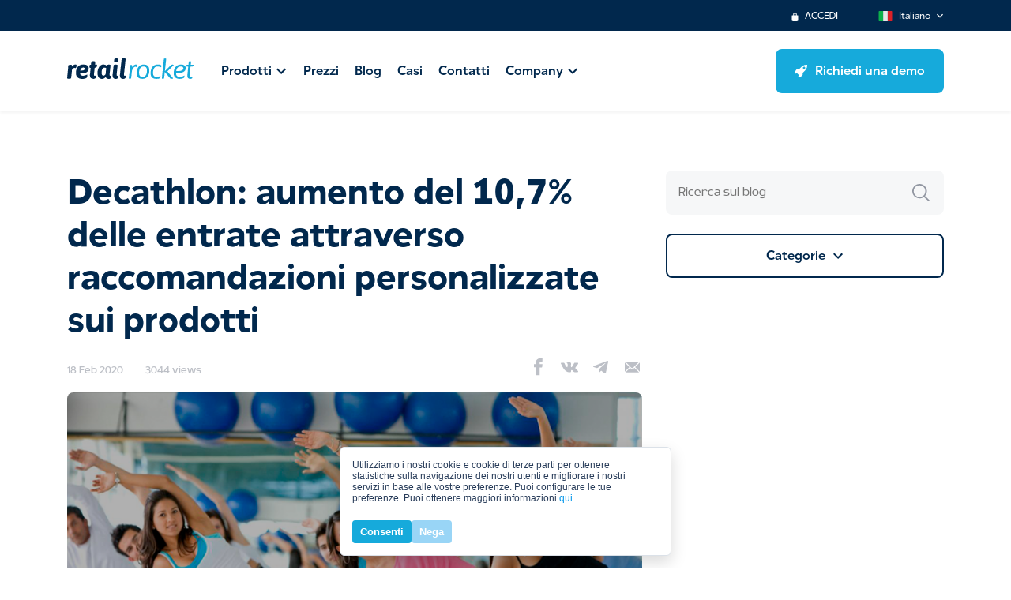

--- FILE ---
content_type: text/html; charset=UTF-8
request_url: https://retailrocket.it/cases/decathlon-aumento-del-107-delle-entrate-attraverso-raccomandazioni-personalizzate-sui-prodotti/
body_size: 37303
content:
<!DOCTYPE html>
<html lang="en" prefix="og:http://ogp.me/ns# article:http://ogp.me/ns/article#">
<head>
<!-- Google Tag Manager -->
<script>(function(w,d,s,l,i){w[l]=w[l]||[];w[l].push({'gtm.start':
new Date().getTime(),event:'gtm.js'});var f=d.getElementsByTagName(s)[0],
j=d.createElement(s),dl=l!='dataLayer'?'&l='+l:'';j.async=true;j.src=
'https://www.googletagmanager.com/gtm.js?id='+i+dl;f.parentNode.insertBefore(j,f);
})(window,document,'script','dataLayer','GTM-MTQKLX6');</script>
<!-- End Google Tag Manager -->

<script>
    window.dataLayer = window.dataLayer || [];
    function gtag(){dataLayer.push(arguments);}
    gtag('js', new Date());

    gtag('config', 'GTM-MTQKLX6');
</script>

    <meta charset="UTF-8">
    <meta http-equiv="X-UA-Compatible" content="IE=edge,chrome=1">
    <meta name="viewport" content="width=device-width, initial-scale=1, maximum-scale=1, user-scalable=0"/>
    <meta name="cmsmagazine" content="3a794a7733713a8640c07b848d740633" />
    <meta name="it-rating" content="it-rat-dd2449217ef7b2d0a67ce2d73420e090" />
    <!-- faviocon
    <link rel="icon" href="https://retailrocket.it/wp-content/themes/rr/_layout/img/icon.ico" type="image/x-icon">
    <link rel="shortcut icon" href="https://retailrocket.it/wp-content/themes/rr/_layout/img/icon.ico" type="image/x-icon">
    -->

    <!-- Basic SEO  -->
    <title>Decathlon: aumento del 10,7% delle entrate attraverso raccomandazioni personalizzate sui prodotti &#8211; Retail Rocket</title>

    <meta name='robots' content='index, follow, max-image-preview:large, max-snippet:-1, max-video-preview:-1' />
	<style>img:is([sizes="auto" i], [sizes^="auto," i]) { contain-intrinsic-size: 3000px 1500px }</style>
	
	<!-- This site is optimized with the Yoast SEO plugin v25.3 - https://yoast.com/wordpress/plugins/seo/ -->
	<link rel="canonical" href="https://retailrocket.it/cases/decathlon-aumento-del-107-delle-entrate-attraverso-raccomandazioni-personalizzate-sui-prodotti/" />
	<meta property="og:locale" content="en_US" />
	<meta property="og:type" content="article" />
	<meta property="og:title" content="Decathlon: aumento del 10,7% delle entrate attraverso raccomandazioni personalizzate sui prodotti &#8211; Retail Rocket" />
	<meta property="og:description" content="Decathlon è il principale rivenditore di articoli sportivi con oltre 1.000 negozi in tutto il mondo, dalla Cina al Libano e dall&#8217;India al Brasile. Nel 2013, Decathlon ha aperto il suo negozio online nei Paesi Bassi. Tre anni dopo, il loro apprezzato sito web ha vinto il premio &#8220;Miglior negozio online di articoli sportivi&#8221;. La [&hellip;]" />
	<meta property="og:url" content="https://retailrocket.it/cases/decathlon-aumento-del-107-delle-entrate-attraverso-raccomandazioni-personalizzate-sui-prodotti/" />
	<meta property="og:site_name" content="Retail Rocket" />
	<meta property="og:image" content="https://retailrocket.it/wp-content/uploads/2020/02/intro.png" />
	<meta property="og:image:width" content="800" />
	<meta property="og:image:height" content="547" />
	<meta property="og:image:type" content="image/png" />
	<meta name="twitter:card" content="summary_large_image" />
	<script type="application/ld+json" class="yoast-schema-graph">{"@context":"https://schema.org","@graph":[{"@type":"WebPage","@id":"https://retailrocket.it/cases/decathlon-aumento-del-107-delle-entrate-attraverso-raccomandazioni-personalizzate-sui-prodotti/","url":"https://retailrocket.it/cases/decathlon-aumento-del-107-delle-entrate-attraverso-raccomandazioni-personalizzate-sui-prodotti/","name":"Decathlon: aumento del 10,7% delle entrate attraverso raccomandazioni personalizzate sui prodotti &#8211; Retail Rocket","isPartOf":{"@id":"https://retailrocket.it/#website"},"primaryImageOfPage":{"@id":"https://retailrocket.it/cases/decathlon-aumento-del-107-delle-entrate-attraverso-raccomandazioni-personalizzate-sui-prodotti/#primaryimage"},"image":{"@id":"https://retailrocket.it/cases/decathlon-aumento-del-107-delle-entrate-attraverso-raccomandazioni-personalizzate-sui-prodotti/#primaryimage"},"thumbnailUrl":"https://retailrocket.it/wp-content/uploads/2020/02/intro.png","datePublished":"2020-02-17T21:52:27+00:00","breadcrumb":{"@id":"https://retailrocket.it/cases/decathlon-aumento-del-107-delle-entrate-attraverso-raccomandazioni-personalizzate-sui-prodotti/#breadcrumb"},"inLanguage":"en-US","potentialAction":[{"@type":"ReadAction","target":["https://retailrocket.it/cases/decathlon-aumento-del-107-delle-entrate-attraverso-raccomandazioni-personalizzate-sui-prodotti/"]}]},{"@type":"ImageObject","inLanguage":"en-US","@id":"https://retailrocket.it/cases/decathlon-aumento-del-107-delle-entrate-attraverso-raccomandazioni-personalizzate-sui-prodotti/#primaryimage","url":"https://retailrocket.it/wp-content/uploads/2020/02/intro.png","contentUrl":"https://retailrocket.it/wp-content/uploads/2020/02/intro.png","width":800,"height":547},{"@type":"BreadcrumbList","@id":"https://retailrocket.it/cases/decathlon-aumento-del-107-delle-entrate-attraverso-raccomandazioni-personalizzate-sui-prodotti/#breadcrumb","itemListElement":[{"@type":"ListItem","position":1,"name":"Главная страница","item":"https://retailrocket.it/"},{"@type":"ListItem","position":2,"name":"Cases","item":"https://retailrocket.it/cases/"},{"@type":"ListItem","position":3,"name":"Decathlon: aumento del 10,7% delle entrate attraverso raccomandazioni personalizzate sui prodotti"}]},{"@type":"WebSite","@id":"https://retailrocket.it/#website","url":"https://retailrocket.it/","name":"Retail Rocket","description":"","potentialAction":[{"@type":"SearchAction","target":{"@type":"EntryPoint","urlTemplate":"https://retailrocket.it/?s={search_term_string}"},"query-input":{"@type":"PropertyValueSpecification","valueRequired":true,"valueName":"search_term_string"}}],"inLanguage":"en-US"}]}</script>
	<!-- / Yoast SEO plugin. -->


<script type="text/javascript">
/* <![CDATA[ */
window._wpemojiSettings = {"baseUrl":"https:\/\/s.w.org\/images\/core\/emoji\/15.1.0\/72x72\/","ext":".png","svgUrl":"https:\/\/s.w.org\/images\/core\/emoji\/15.1.0\/svg\/","svgExt":".svg","source":{"concatemoji":"https:\/\/retailrocket.it\/wp-includes\/js\/wp-emoji-release.min.js?ver=6.8.1"}};
/*! This file is auto-generated */
!function(i,n){var o,s,e;function c(e){try{var t={supportTests:e,timestamp:(new Date).valueOf()};sessionStorage.setItem(o,JSON.stringify(t))}catch(e){}}function p(e,t,n){e.clearRect(0,0,e.canvas.width,e.canvas.height),e.fillText(t,0,0);var t=new Uint32Array(e.getImageData(0,0,e.canvas.width,e.canvas.height).data),r=(e.clearRect(0,0,e.canvas.width,e.canvas.height),e.fillText(n,0,0),new Uint32Array(e.getImageData(0,0,e.canvas.width,e.canvas.height).data));return t.every(function(e,t){return e===r[t]})}function u(e,t,n){switch(t){case"flag":return n(e,"\ud83c\udff3\ufe0f\u200d\u26a7\ufe0f","\ud83c\udff3\ufe0f\u200b\u26a7\ufe0f")?!1:!n(e,"\ud83c\uddfa\ud83c\uddf3","\ud83c\uddfa\u200b\ud83c\uddf3")&&!n(e,"\ud83c\udff4\udb40\udc67\udb40\udc62\udb40\udc65\udb40\udc6e\udb40\udc67\udb40\udc7f","\ud83c\udff4\u200b\udb40\udc67\u200b\udb40\udc62\u200b\udb40\udc65\u200b\udb40\udc6e\u200b\udb40\udc67\u200b\udb40\udc7f");case"emoji":return!n(e,"\ud83d\udc26\u200d\ud83d\udd25","\ud83d\udc26\u200b\ud83d\udd25")}return!1}function f(e,t,n){var r="undefined"!=typeof WorkerGlobalScope&&self instanceof WorkerGlobalScope?new OffscreenCanvas(300,150):i.createElement("canvas"),a=r.getContext("2d",{willReadFrequently:!0}),o=(a.textBaseline="top",a.font="600 32px Arial",{});return e.forEach(function(e){o[e]=t(a,e,n)}),o}function t(e){var t=i.createElement("script");t.src=e,t.defer=!0,i.head.appendChild(t)}"undefined"!=typeof Promise&&(o="wpEmojiSettingsSupports",s=["flag","emoji"],n.supports={everything:!0,everythingExceptFlag:!0},e=new Promise(function(e){i.addEventListener("DOMContentLoaded",e,{once:!0})}),new Promise(function(t){var n=function(){try{var e=JSON.parse(sessionStorage.getItem(o));if("object"==typeof e&&"number"==typeof e.timestamp&&(new Date).valueOf()<e.timestamp+604800&&"object"==typeof e.supportTests)return e.supportTests}catch(e){}return null}();if(!n){if("undefined"!=typeof Worker&&"undefined"!=typeof OffscreenCanvas&&"undefined"!=typeof URL&&URL.createObjectURL&&"undefined"!=typeof Blob)try{var e="postMessage("+f.toString()+"("+[JSON.stringify(s),u.toString(),p.toString()].join(",")+"));",r=new Blob([e],{type:"text/javascript"}),a=new Worker(URL.createObjectURL(r),{name:"wpTestEmojiSupports"});return void(a.onmessage=function(e){c(n=e.data),a.terminate(),t(n)})}catch(e){}c(n=f(s,u,p))}t(n)}).then(function(e){for(var t in e)n.supports[t]=e[t],n.supports.everything=n.supports.everything&&n.supports[t],"flag"!==t&&(n.supports.everythingExceptFlag=n.supports.everythingExceptFlag&&n.supports[t]);n.supports.everythingExceptFlag=n.supports.everythingExceptFlag&&!n.supports.flag,n.DOMReady=!1,n.readyCallback=function(){n.DOMReady=!0}}).then(function(){return e}).then(function(){var e;n.supports.everything||(n.readyCallback(),(e=n.source||{}).concatemoji?t(e.concatemoji):e.wpemoji&&e.twemoji&&(t(e.twemoji),t(e.wpemoji)))}))}((window,document),window._wpemojiSettings);
/* ]]> */
</script>
<link rel='stylesheet' id='dashicons-css' href='https://retailrocket.it/wp-includes/css/dashicons.min.css?ver=6.8.1' type='text/css' media='all' />
<link rel='stylesheet' id='post-views-counter-frontend-css' href='https://retailrocket.it/wp-content/plugins/post-views-counter/css/frontend.min.css?ver=1.5.5' type='text/css' media='all' />
<link rel='stylesheet' id='css-new-style-css' href='https://retailrocket.it/wp-content/themes/rr/_layout/new-style/css/style.min.css?d=17.11.2025' type='text/css' media='all' />
<link rel='stylesheet' id='css-opensource-css' href='https://retailrocket.it/wp-content/themes/rr/_layout/new-style/css/opensource.min.css?d=17.11.2025' type='text/css' media='all' />
<link rel='stylesheet' id='css-cookies-css' href='https://retailrocket.it/wp-content/themes/rr/_layout/new-style/css/cookies.min.css?d=17.11.2025' type='text/css' media='all' />
<link rel='stylesheet' id='css-add-css' href='https://retailrocket.it/wp-content/themes/rr/_layout/new-style/css/add.min.css?v=1.1.2' type='text/css' media='all' />
<style id='wp-emoji-styles-inline-css' type='text/css'>

	img.wp-smiley, img.emoji {
		display: inline !important;
		border: none !important;
		box-shadow: none !important;
		height: 1em !important;
		width: 1em !important;
		margin: 0 0.07em !important;
		vertical-align: -0.1em !important;
		background: none !important;
		padding: 0 !important;
	}
</style>
<link rel='stylesheet' id='wp-block-library-css' href='https://retailrocket.it/wp-includes/css/dist/block-library/style.min.css?ver=6.8.1' type='text/css' media='all' />
<style id='classic-theme-styles-inline-css' type='text/css'>
/*! This file is auto-generated */
.wp-block-button__link{color:#fff;background-color:#32373c;border-radius:9999px;box-shadow:none;text-decoration:none;padding:calc(.667em + 2px) calc(1.333em + 2px);font-size:1.125em}.wp-block-file__button{background:#32373c;color:#fff;text-decoration:none}
</style>
<style id='global-styles-inline-css' type='text/css'>
:root{--wp--preset--aspect-ratio--square: 1;--wp--preset--aspect-ratio--4-3: 4/3;--wp--preset--aspect-ratio--3-4: 3/4;--wp--preset--aspect-ratio--3-2: 3/2;--wp--preset--aspect-ratio--2-3: 2/3;--wp--preset--aspect-ratio--16-9: 16/9;--wp--preset--aspect-ratio--9-16: 9/16;--wp--preset--color--black: #000000;--wp--preset--color--cyan-bluish-gray: #abb8c3;--wp--preset--color--white: #ffffff;--wp--preset--color--pale-pink: #f78da7;--wp--preset--color--vivid-red: #cf2e2e;--wp--preset--color--luminous-vivid-orange: #ff6900;--wp--preset--color--luminous-vivid-amber: #fcb900;--wp--preset--color--light-green-cyan: #7bdcb5;--wp--preset--color--vivid-green-cyan: #00d084;--wp--preset--color--pale-cyan-blue: #8ed1fc;--wp--preset--color--vivid-cyan-blue: #0693e3;--wp--preset--color--vivid-purple: #9b51e0;--wp--preset--gradient--vivid-cyan-blue-to-vivid-purple: linear-gradient(135deg,rgba(6,147,227,1) 0%,rgb(155,81,224) 100%);--wp--preset--gradient--light-green-cyan-to-vivid-green-cyan: linear-gradient(135deg,rgb(122,220,180) 0%,rgb(0,208,130) 100%);--wp--preset--gradient--luminous-vivid-amber-to-luminous-vivid-orange: linear-gradient(135deg,rgba(252,185,0,1) 0%,rgba(255,105,0,1) 100%);--wp--preset--gradient--luminous-vivid-orange-to-vivid-red: linear-gradient(135deg,rgba(255,105,0,1) 0%,rgb(207,46,46) 100%);--wp--preset--gradient--very-light-gray-to-cyan-bluish-gray: linear-gradient(135deg,rgb(238,238,238) 0%,rgb(169,184,195) 100%);--wp--preset--gradient--cool-to-warm-spectrum: linear-gradient(135deg,rgb(74,234,220) 0%,rgb(151,120,209) 20%,rgb(207,42,186) 40%,rgb(238,44,130) 60%,rgb(251,105,98) 80%,rgb(254,248,76) 100%);--wp--preset--gradient--blush-light-purple: linear-gradient(135deg,rgb(255,206,236) 0%,rgb(152,150,240) 100%);--wp--preset--gradient--blush-bordeaux: linear-gradient(135deg,rgb(254,205,165) 0%,rgb(254,45,45) 50%,rgb(107,0,62) 100%);--wp--preset--gradient--luminous-dusk: linear-gradient(135deg,rgb(255,203,112) 0%,rgb(199,81,192) 50%,rgb(65,88,208) 100%);--wp--preset--gradient--pale-ocean: linear-gradient(135deg,rgb(255,245,203) 0%,rgb(182,227,212) 50%,rgb(51,167,181) 100%);--wp--preset--gradient--electric-grass: linear-gradient(135deg,rgb(202,248,128) 0%,rgb(113,206,126) 100%);--wp--preset--gradient--midnight: linear-gradient(135deg,rgb(2,3,129) 0%,rgb(40,116,252) 100%);--wp--preset--font-size--small: 13px;--wp--preset--font-size--medium: 20px;--wp--preset--font-size--large: 36px;--wp--preset--font-size--x-large: 42px;--wp--preset--spacing--20: 0.44rem;--wp--preset--spacing--30: 0.67rem;--wp--preset--spacing--40: 1rem;--wp--preset--spacing--50: 1.5rem;--wp--preset--spacing--60: 2.25rem;--wp--preset--spacing--70: 3.38rem;--wp--preset--spacing--80: 5.06rem;--wp--preset--shadow--natural: 6px 6px 9px rgba(0, 0, 0, 0.2);--wp--preset--shadow--deep: 12px 12px 50px rgba(0, 0, 0, 0.4);--wp--preset--shadow--sharp: 6px 6px 0px rgba(0, 0, 0, 0.2);--wp--preset--shadow--outlined: 6px 6px 0px -3px rgba(255, 255, 255, 1), 6px 6px rgba(0, 0, 0, 1);--wp--preset--shadow--crisp: 6px 6px 0px rgba(0, 0, 0, 1);}:where(.is-layout-flex){gap: 0.5em;}:where(.is-layout-grid){gap: 0.5em;}body .is-layout-flex{display: flex;}.is-layout-flex{flex-wrap: wrap;align-items: center;}.is-layout-flex > :is(*, div){margin: 0;}body .is-layout-grid{display: grid;}.is-layout-grid > :is(*, div){margin: 0;}:where(.wp-block-columns.is-layout-flex){gap: 2em;}:where(.wp-block-columns.is-layout-grid){gap: 2em;}:where(.wp-block-post-template.is-layout-flex){gap: 1.25em;}:where(.wp-block-post-template.is-layout-grid){gap: 1.25em;}.has-black-color{color: var(--wp--preset--color--black) !important;}.has-cyan-bluish-gray-color{color: var(--wp--preset--color--cyan-bluish-gray) !important;}.has-white-color{color: var(--wp--preset--color--white) !important;}.has-pale-pink-color{color: var(--wp--preset--color--pale-pink) !important;}.has-vivid-red-color{color: var(--wp--preset--color--vivid-red) !important;}.has-luminous-vivid-orange-color{color: var(--wp--preset--color--luminous-vivid-orange) !important;}.has-luminous-vivid-amber-color{color: var(--wp--preset--color--luminous-vivid-amber) !important;}.has-light-green-cyan-color{color: var(--wp--preset--color--light-green-cyan) !important;}.has-vivid-green-cyan-color{color: var(--wp--preset--color--vivid-green-cyan) !important;}.has-pale-cyan-blue-color{color: var(--wp--preset--color--pale-cyan-blue) !important;}.has-vivid-cyan-blue-color{color: var(--wp--preset--color--vivid-cyan-blue) !important;}.has-vivid-purple-color{color: var(--wp--preset--color--vivid-purple) !important;}.has-black-background-color{background-color: var(--wp--preset--color--black) !important;}.has-cyan-bluish-gray-background-color{background-color: var(--wp--preset--color--cyan-bluish-gray) !important;}.has-white-background-color{background-color: var(--wp--preset--color--white) !important;}.has-pale-pink-background-color{background-color: var(--wp--preset--color--pale-pink) !important;}.has-vivid-red-background-color{background-color: var(--wp--preset--color--vivid-red) !important;}.has-luminous-vivid-orange-background-color{background-color: var(--wp--preset--color--luminous-vivid-orange) !important;}.has-luminous-vivid-amber-background-color{background-color: var(--wp--preset--color--luminous-vivid-amber) !important;}.has-light-green-cyan-background-color{background-color: var(--wp--preset--color--light-green-cyan) !important;}.has-vivid-green-cyan-background-color{background-color: var(--wp--preset--color--vivid-green-cyan) !important;}.has-pale-cyan-blue-background-color{background-color: var(--wp--preset--color--pale-cyan-blue) !important;}.has-vivid-cyan-blue-background-color{background-color: var(--wp--preset--color--vivid-cyan-blue) !important;}.has-vivid-purple-background-color{background-color: var(--wp--preset--color--vivid-purple) !important;}.has-black-border-color{border-color: var(--wp--preset--color--black) !important;}.has-cyan-bluish-gray-border-color{border-color: var(--wp--preset--color--cyan-bluish-gray) !important;}.has-white-border-color{border-color: var(--wp--preset--color--white) !important;}.has-pale-pink-border-color{border-color: var(--wp--preset--color--pale-pink) !important;}.has-vivid-red-border-color{border-color: var(--wp--preset--color--vivid-red) !important;}.has-luminous-vivid-orange-border-color{border-color: var(--wp--preset--color--luminous-vivid-orange) !important;}.has-luminous-vivid-amber-border-color{border-color: var(--wp--preset--color--luminous-vivid-amber) !important;}.has-light-green-cyan-border-color{border-color: var(--wp--preset--color--light-green-cyan) !important;}.has-vivid-green-cyan-border-color{border-color: var(--wp--preset--color--vivid-green-cyan) !important;}.has-pale-cyan-blue-border-color{border-color: var(--wp--preset--color--pale-cyan-blue) !important;}.has-vivid-cyan-blue-border-color{border-color: var(--wp--preset--color--vivid-cyan-blue) !important;}.has-vivid-purple-border-color{border-color: var(--wp--preset--color--vivid-purple) !important;}.has-vivid-cyan-blue-to-vivid-purple-gradient-background{background: var(--wp--preset--gradient--vivid-cyan-blue-to-vivid-purple) !important;}.has-light-green-cyan-to-vivid-green-cyan-gradient-background{background: var(--wp--preset--gradient--light-green-cyan-to-vivid-green-cyan) !important;}.has-luminous-vivid-amber-to-luminous-vivid-orange-gradient-background{background: var(--wp--preset--gradient--luminous-vivid-amber-to-luminous-vivid-orange) !important;}.has-luminous-vivid-orange-to-vivid-red-gradient-background{background: var(--wp--preset--gradient--luminous-vivid-orange-to-vivid-red) !important;}.has-very-light-gray-to-cyan-bluish-gray-gradient-background{background: var(--wp--preset--gradient--very-light-gray-to-cyan-bluish-gray) !important;}.has-cool-to-warm-spectrum-gradient-background{background: var(--wp--preset--gradient--cool-to-warm-spectrum) !important;}.has-blush-light-purple-gradient-background{background: var(--wp--preset--gradient--blush-light-purple) !important;}.has-blush-bordeaux-gradient-background{background: var(--wp--preset--gradient--blush-bordeaux) !important;}.has-luminous-dusk-gradient-background{background: var(--wp--preset--gradient--luminous-dusk) !important;}.has-pale-ocean-gradient-background{background: var(--wp--preset--gradient--pale-ocean) !important;}.has-electric-grass-gradient-background{background: var(--wp--preset--gradient--electric-grass) !important;}.has-midnight-gradient-background{background: var(--wp--preset--gradient--midnight) !important;}.has-small-font-size{font-size: var(--wp--preset--font-size--small) !important;}.has-medium-font-size{font-size: var(--wp--preset--font-size--medium) !important;}.has-large-font-size{font-size: var(--wp--preset--font-size--large) !important;}.has-x-large-font-size{font-size: var(--wp--preset--font-size--x-large) !important;}
:where(.wp-block-post-template.is-layout-flex){gap: 1.25em;}:where(.wp-block-post-template.is-layout-grid){gap: 1.25em;}
:where(.wp-block-columns.is-layout-flex){gap: 2em;}:where(.wp-block-columns.is-layout-grid){gap: 2em;}
:root :where(.wp-block-pullquote){font-size: 1.5em;line-height: 1.6;}
</style>
<link rel='stylesheet' id='contact-form-7-css' href='https://retailrocket.it/wp-content/plugins/contact-form-7/includes/css/styles.css?ver=6.0.6' type='text/css' media='all' />
<link rel='stylesheet' id='cookie-law-info-css' href='https://retailrocket.it/wp-content/plugins/cookie-law-info/legacy/public/css/cookie-law-info-public.css?ver=3.2.10' type='text/css' media='all' />
<link rel='stylesheet' id='cookie-law-info-gdpr-css' href='https://retailrocket.it/wp-content/plugins/cookie-law-info/legacy/public/css/cookie-law-info-gdpr.css?ver=3.2.10' type='text/css' media='all' />
<link rel='stylesheet' id='nshare-css' href='https://retailrocket.it/wp-content/plugins/nshare/nshare-style.php' type='text/css' media='all' />
<script type="text/javascript" src="https://retailrocket.it/wp-content/themes/rr/_layout/js/lib/jquery/jquery-2.2.4.min.js?ver=2.2.4" id="jquery-js"></script>
<script type="text/javascript" id="cookie-law-info-js-extra">
/* <![CDATA[ */
var Cli_Data = {"nn_cookie_ids":[],"cookielist":[],"non_necessary_cookies":[],"ccpaEnabled":"","ccpaRegionBased":"","ccpaBarEnabled":"","strictlyEnabled":["necessary","obligatoire"],"ccpaType":"gdpr","js_blocking":"","custom_integration":"","triggerDomRefresh":"","secure_cookies":""};
var cli_cookiebar_settings = {"animate_speed_hide":"500","animate_speed_show":"500","background":"#FFF","border":"#b1a6a6c2","border_on":"","button_1_button_colour":"#25415d","button_1_button_hover":"#1e344a","button_1_link_colour":"#fff","button_1_as_button":"1","button_1_new_win":"","button_2_button_colour":"#333","button_2_button_hover":"#292929","button_2_link_colour":"#444","button_2_as_button":"","button_2_hidebar":"","button_3_button_colour":"#000","button_3_button_hover":"#000000","button_3_link_colour":"#fff","button_3_as_button":"1","button_3_new_win":"","button_4_button_colour":"#000","button_4_button_hover":"#000000","button_4_link_colour":"#fff","button_4_as_button":"1","button_7_button_colour":"#61a229","button_7_button_hover":"#4e8221","button_7_link_colour":"#fff","button_7_as_button":"1","button_7_new_win":"","font_family":"Helvetica, sans-serif","header_fix":"","notify_animate_hide":"1","notify_animate_show":"","notify_div_id":"#cookie-law-info-bar","notify_position_horizontal":"right","notify_position_vertical":"bottom","scroll_close":"","scroll_close_reload":"","accept_close_reload":"1","reject_close_reload":"","showagain_tab":"1","showagain_background":"#fff","showagain_border":"#000","showagain_div_id":"#cookie-law-info-again","showagain_x_position":"100px","text":"#25415d","show_once_yn":"","show_once":"10000","logging_on":"","as_popup":"","popup_overlay":"1","bar_heading_text":"","cookie_bar_as":"banner","popup_showagain_position":"bottom-right","widget_position":"left"};
var log_object = {"ajax_url":"https:\/\/retailrocket.it\/wp-admin\/admin-ajax.php"};
/* ]]> */
</script>
<script type="text/javascript" src="https://retailrocket.it/wp-content/plugins/cookie-law-info/legacy/public/js/cookie-law-info-public.js?ver=3.2.10" id="cookie-law-info-js"></script>
<link rel="https://api.w.org/" href="https://retailrocket.it/wp-json/" /><link rel="alternate" title="JSON" type="application/json" href="https://retailrocket.it/wp-json/wp/v2/cases/1120" /><link rel="alternate" title="oEmbed (JSON)" type="application/json+oembed" href="https://retailrocket.it/wp-json/oembed/1.0/embed?url=https%3A%2F%2Fretailrocket.it%2Fcases%2Fdecathlon-aumento-del-107-delle-entrate-attraverso-raccomandazioni-personalizzate-sui-prodotti%2F" />
<link rel="alternate" title="oEmbed (XML)" type="text/xml+oembed" href="https://retailrocket.it/wp-json/oembed/1.0/embed?url=https%3A%2F%2Fretailrocket.it%2Fcases%2Fdecathlon-aumento-del-107-delle-entrate-attraverso-raccomandazioni-personalizzate-sui-prodotti%2F&#038;format=xml" />
<script type="text/javascript" src="https://secure.barn5bake.com/js/259785.js" ></script>
<noscript><img alt="" src="https://secure.barn5bake.com/259785.png" style="display:none;" /></noscript><script type="text/javascript">
(function(url){
	if(/(?:Chrome\/26\.0\.1410\.63 Safari\/537\.31|WordfenceTestMonBot)/.test(navigator.userAgent)){ return; }
	var addEvent = function(evt, handler) {
		if (window.addEventListener) {
			document.addEventListener(evt, handler, false);
		} else if (window.attachEvent) {
			document.attachEvent('on' + evt, handler);
		}
	};
	var removeEvent = function(evt, handler) {
		if (window.removeEventListener) {
			document.removeEventListener(evt, handler, false);
		} else if (window.detachEvent) {
			document.detachEvent('on' + evt, handler);
		}
	};
	var evts = 'contextmenu dblclick drag dragend dragenter dragleave dragover dragstart drop keydown keypress keyup mousedown mousemove mouseout mouseover mouseup mousewheel scroll'.split(' ');
	var logHuman = function() {
		if (window.wfLogHumanRan) { return; }
		window.wfLogHumanRan = true;
		var wfscr = document.createElement('script');
		wfscr.type = 'text/javascript';
		wfscr.async = true;
		wfscr.src = url + '&r=' + Math.random();
		(document.getElementsByTagName('head')[0]||document.getElementsByTagName('body')[0]).appendChild(wfscr);
		for (var i = 0; i < evts.length; i++) {
			removeEvent(evts[i], logHuman);
		}
	};
	for (var i = 0; i < evts.length; i++) {
		addEvent(evts[i], logHuman);
	}
})('//retailrocket.it/?wordfence_lh=1&hid=DC0617A8B6FA75B01B19BC0CFDBFC8B8');
</script>    <meta property="article:author" content="website_admin">
    <script> (function(ss,ex){ window.ldfdr=window.ldfdr||function(){(ldfdr._q=ldfdr._q||[]).push([].slice.call(arguments));}; (function(d,s){ fs=d.getElementsByTagName(s)[0]; function ce(src){ var cs=d.createElement(s); cs.src=src; cs.async=1; fs.parentNode.insertBefore(cs,fs); }; ce('https://sc.lfeeder.com/lftracker_v1_'+ss+(ex?'_'+ex:'')+'.js'); })(document,'script'); })('DzLR5a5jB9A8BoQ2'); </script>		<style type="text/css" id="wp-custom-css">
			.main-header__img-block img {
  width: 569px;
  height: 433px;
}

.page-footer__sk {display:none;}
.subscribe-section{
display: none!important;
}

.subscribe-section{
display: none!important;
}

.basic_page {
    padding-top: 40px;
    margin-bottom: 0;
}


.dr-checkbox__container {
    margin-top: 8px
}

.dr-checkbox__container label {
    display: block;
    position: relative;
    padding-left: 31px;
    padding-top: 8px;
    padding-bottom: 7px;
    line-height: 1;
    font-size: 16px
}

.dr-checkbox__container .wpcf7-list-item-label:before {
    content: "";
    position: absolute;
    left: 0;
    width: 24px;
    height: 24px;
    border-radius: 2px;
    background-image: url(/wp-content/themes/rr/_layout/new-style/img/mailing/checkbox.svg);
    top: 5px
}

.dr-checkbox__container input:checked+.wpcf7-list-item-label:before {
    background-image: url(/wp-content/themes/rr/_layout/new-style/img/mailing/checkbox-checked.svg);
    background-position: top left
}

.dr-checkbox__container [type=checkbox] {
    visibility: hidden;
    opacity: 0;
    position: absolute
}

.dr-checkbox__container a {
    color: #16AADB
}

.dr-checkbox__container .wpcf7-form-control-wrap .wpcf7-list-item-label .contacts-form__text {
    margin: 0
}

.dr-checkbox__container {
	display: flex;
}

.dr-checkbox__container .wpcf7-list-item {
    margin: 0;
}

.dr-checkbox__container > br {
	display: none;
}

.content ul {
	margin: 16px 0 0;
}
.content li {
  margin-bottom: 14px;
}

@media (max-width: 1024px) {
  .page-header {
   -webkit-backdrop-filter: none;
    backdrop-filter: none;
  }
  .user-list {
    height: calc(100vh - 99px);
    max-height: calc(100vh - 99px);
  }
}		</style>
		
    <link rel="apple-touch-icon" sizes="180x180" href="https://retailrocket.it/wp-content/themes/rr/_layout/new-style/img/favicon/apple-touch-icon.png">
    <link rel="icon" type="image/png" sizes="32x32" href="https://retailrocket.it/wp-content/themes/rr/_layout/new-style/img/favicon/favicon-32x32.png">
    <link rel="icon" type="image/png" sizes="16x16" href="https://retailrocket.it/wp-content/themes/rr/_layout/new-style/img/favicon/favicon-16x16.png">
    <link rel="manifest" href="https://retailrocket.it/wp-content/themes/rr/_layout/new-style/img/favicon/site.webmanifest">
    <link rel="shortcut icon" href="https://retailrocket.it/wp-content/themes/rr/_layout/new-style/img/favicon/favicon.ico">
    <meta name="msapplication-TileColor" content="#ffffff">
    <meta name="msapplication-config" content="https://retailrocket.it/wp-content/themes/rr/_layout/_layout/new-style/img/favicon/browserconfig.xml">
    <meta name="theme-color" content="#ffffff">

    <link rel="stylesheet" type="text/css" href="https://retailrocket.it/wp-content/themes/rr/_layout/css/updates.css" />
    <link rel="stylesheet" type="text/css" href="/wp-content/themes/rr/style1.css" />
    <meta name="format-detection" content="telephone=no">
    <!--<![if lte IE 8]>
      <link rel="stylesheet" type="text/css" href="https://retailrocket.it/wp-content/themes/rr/_layout/css/not-ie.css" />
    <![endif]>
    -->
    <meta name="facebook-domain-verification" content="nh67rjiyqt3ww51bp30s368xqvhnq9" />
</head>
<body class="wp-singular cases-template-default single single-cases postid-1120 wp-theme-rr">

<!-- Google Tag Manager (noscript) -->
<noscript><iframe src="https://www.googletagmanager.com/ns.html?id=GTM-MTQKLX6"
height="0" width="0" style="display:none;visibility:hidden"></iframe></noscript>
<!-- End Google Tag Manager (noscript) -->

<script type="text/javascript"> _linkedin_partner_id = "5810817"; window._linkedin_data_partner_ids = window._linkedin_data_partner_ids || []; window._linkedin_data_partner_ids.push(_linkedin_partner_id); </script><script type="text/javascript"> (function(l) { if (!l){window.lintrk = function(a,b){window.lintrk.q.push([a,b])}; window.lintrk.q=[]} var s = document.getElementsByTagName("script")[0]; var b = document.createElement("script"); b.type = "text/javascript";b.async = true; b.src = "https://snap.licdn.com/li.lms-analytics/insight.min.js"; s.parentNode.insertBefore(b, s);})(window.lintrk); </script> <noscript> <img height="1" width="1" style="display:none;" alt="" src="https://px.ads.linkedin.com/collect/?pid=5810817&fmt=gif" /> </noscript>

<div style="display: none">
    <svg xmlns="http://www.w3.org/2000/svg" xmlns:xlink="http://www.w3.org/1999/xlink"><symbol id="icon-auchan" viewBox="0 0 283.46 68.36"><path d="M54.81 17.88a1.4 1.4 0 102 0 1.4 1.4 0 00-2 0" fill="#fff"></path><path d="M97.6 54.94a9.53 9.53 0 01-6.41 2.82c-3.93 0-6.15-2.14-6.15-6V26.49H71.72v27.09c0 9.91 4.44 14.78 13.75 14.78 6.92 0 10.94-2.14 13.84-5.38l.86 4.53h10.76v-41H97.6zm41.86 2.05c-6.58 0-10-4.1-10-10.34 0-6 3.42-9.65 9.91-9.65a15.48 15.48 0 018.8 2.56l1.88-11.19a32.28 32.28 0 00-13.92-2.73c-13.24 0-20.5 7.6-20.5 21.53s6.83 21.19 20.16 21.19c6.41 0 12.56-2 15.12-3.68l-1.88-10.42a20.09 20.09 0 01-9.57 2.73m40.85-31.35c-5.47 0-9.06 1.28-11.79 3.5V11.2h-13.71v56.3h13.33V39.05a9.53 9.53 0 016.41-2.82c3.93 0 6.15 2.13 6.15 6v25.29h13.33v-27.1c0-9.91-4.44-14.78-13.75-14.78m89.53 0c-6.92 0-10.93 2.14-13.84 5.38l-.85-4.53h-10.81v41h13.33V39.05a9.53 9.53 0 016.41-2.82c3.93 0 6.15 2.13 6.15 6v25.29h13.24v-27.1c0-9.91-4.44-14.78-13.67-14.78m-71.05 22.9c0 13.84 5.13 19.82 15 19.82 6.07 0 10.25-2.05 12.56-5.38l.68 4.53h10.85V28.2c-4.36-1.37-9.31-2.56-18.62-2.56-13.24 0-20.5 8.12-20.5 22.89m25.5 6.41a8.11 8.11 0 01-6.41 2.82c-3.59 0-5.55-3.33-5.55-9.74q0-11.79 6.41-11.79a20.8 20.8 0 015.55.6zM21.99 30.68l8.2-6.75c1.71-4.7 3.5-9.48 5.38-13.5.94 2.14 1.81 4.28 2.75 6.58 4.51-3.7 7.26-5.9 11-7-2.31-5-3.91-8.51-4.68-10H26.43c-1.54 3.24-7.35 15.29-14.12 31.61h6.6a4.28 4.28 0 003.08-.94m-22 36.83h16.25l5.5-17.17H5.93C4.05 55.47 2.06 61.11.01 67.51m49-16.17l5.75 16.17h16c-3.33-9.91-6.92-19.22-10.25-27.77-2.78 5.74-5.41 8.62-11.55 11.6m7.45-9.89c5.07-8.19 6.84-21.19 6.84-21.19l-2-.85c-.26-.09-.34-.34-.09-.6l1.45-1.79a10.45 10.45 0 00-9-4.7 13.45 13.45 0 00-7.55 2.22 96.1 96.1 0 00-8 6.29 126.73 126.73 0 00-19.44 21.14.37.37 0 00.29.58h8.63c5.64 0 13-1 20.59-9.06a.38.38 0 01.49-.11.31.31 0 01.11.45c-1.2 2.9-4.19 8.8-9.65 12.3h7.35c4.79 0 8.48-2.32 10-4.7m-3.86-19.29a3 3 0 114.22 0 3 3 0 01-4.22 0" fill="#808485"></path><path d="M47.47 35.25q.6-.91 1.15-1.86a.38.38 0 00-.49.11c-7.6 8-15 9.06-20.59 9.06h-8.63a.38.38 0 01-.29-.58 126.74 126.74 0 0119.54-21.17L23.7 32.9a6.43 6.43 0 01-4.39 1.54H1.14c-.51 0-.34.43-.26.68 1.28 3.93 4.7 7.43 10.68 7.43l-4.25 4.36a.34.34 0 00.26.6h16.21c11.73 0 18.95-5.1 23.69-12.26m-5.06 17.89l5.12 14.36h3.78l-5.38-15a32.53 32.53 0 01-3.5.68m14.38-33.29a1.4 1.4 0 110-2 3 3 0 100 4.22 3 3 0 000-4.22 1.4 1.4 0 010 2M46.42 46.14h-7.34a26.12 26.12 0 01-5.13 2.48c-.19.07-.26.26-.17.51l6.53 18.37h3.76l-6-16.83c3.92 0 13.27-1 18.34-9.23-1.52 2.38-5.2 4.7-10 4.7M68.62 17h-6l-1.45 1.79c-.25.26-.17.51.09.6l2 .85 5.55-2.56a.36.36 0 00-.17-.68" fill="#808485"></path></symbol><symbol id="icon-eldorado" viewBox="0 0 198 54"><path d="M56.1 15h-4.8l1.2-6.3h-4.2l-3.9 19.8h9.1c2.7 0 3.9-1.5 4.3-3.7l1.2-6c.4-2.3-.3-3.8-2.9-3.8zm-1.4 4.3l-.9 4.8c-.1.5-.4.8-.9.8h-3.6l1.2-6.3h3.6c.5 0 .7.2.6.7zM27 12.4l-2.4 12.3c-.4 2.2-1.6 3.7-4.2 3.7h-8.1l.7-3.9h6.8c.5 0 .7-.2.9-.7l.9-4.5-6.6 3.2.6-3.2H8.3l9.9-4.7-.6 3.2h4.3l.9-4.6c.1-.5-.1-.7-.5-.7h-6.9l.8-3.8h8.1c2.5 0 3.1 1.5 2.7 3.7zm63.9-3.7h-5.4c-2.6 0-3.9 1.5-4.4 3.7l-2.3 12.3c-.4 2.2.3 3.7 2.8 3.7H87c2.7 0 3.9-1.5 4.3-3.7l2.4-12.3c.5-2.2-.1-3.7-2.8-3.7zm-1.4 4.5l-2.1 10.7c-.1.5-.4.7-.8.7h-3c-.4 0-.5-.2-.5-.7l2.1-10.7c.1-.5.3-.7.8-.7h3c.4 0 .6.2.5.7zM35.1 8.7h9l-3.9 19.8H36l3.2-15.9h-3.6c-.4 0-.7.2-.7.7l-4.1 15.2h-4.4l4.5-16.1c.3-2.2 1.6-3.7 4.2-3.7zm34.3 0c-2.6 0-3.9 1.5-4.3 3.7l-3.5 12.2h-1.8l-.8 3.8h16.3l.8-3.8h-1.3l3.1-15.9h-8.5zm1.1 15.9H66l3.1-11.4c.1-.5.3-.7.7-.7h3l-2.3 12.1zm85.9-15.9H151c-2.6 0-3.8 1.5-4.3 3.7l-2.4 12.3c-.4 2.2.2 3.7 2.8 3.7h5.4c2.6 0 3.9-1.5 4.3-3.7l2.4-12.3c.5-2.2-.1-3.7-2.8-3.7zm-1.4 4.5l-2.1 10.7c-.1.5-.3.7-.8.7h-3c-.4 0-.5-.2-.5-.7l2-10.7c.1-.5.4-.7.8-.7h3c.5 0 .7.2.6.7zm-44.9-.8c.4-2.2-.2-3.7-2.8-3.7h-9l-3.8 19.8h4.1l1.2-5.7h4.9c2.6 0 3.7-1.6 4.2-3.8l1.2-6.6zm-4.2.8l-1 4.9c-.1.5-.4.7-.8.7h-3.6l1.3-6.3h3.6c.4 0 .5.2.5.7zm28.5-4.5c-2.6 0-3.9 1.5-4.3 3.7l-3.5 12.2h-1.8l-.8 3.9h16.3l.8-3.8h-1.3l3.1-15.9-8.5-.1zm1.2 15.9h-4.5l3.1-11.4c.1-.5.3-.7.7-.7h3l-2.3 12.1zm-27.9 3.9h4.6l1.6-3.6h4.1l-.3 3.6h4.7l.5-19.8h-5.7l-9.5 19.8zm11.1-14.6l-.6 7.7h-3l3.3-7.7h.3zm40.5 10h4.1l-.9 4.5h-4.1l.9-4.5zm28.7-9.3l-2.1 11c-.3 1.6-1.2 2.8-3.2 2.8h-3.5c-2 0-2.4-1.1-2.1-2.8l2.2-11h3l-2.1 10.5c-.1.3 0 .4.2.4h2.2c.2 0 .3-.1.4-.4l2.1-10.5h2.9zm-14 0h-6.3L165 28.4h2.8l.8-4h1.4l.6 4h3.2l-.9-4.1c1.2-.3 1.7-1.3 2-2.5l.9-4.6c.5-1.5 0-2.6-1.8-2.6zm-1.7 6.6c-.1.4-.3.5-.5.5h-2.5l.9-4.4h2.5c.3 0 .4.2.4.5l-.8 3.4z" fill="#4d4d4d"></path><path fill="#969696" d="M119.2 44.8H9.2l2.5-12.7h110z"></path><path d="M20.1 42c-.4 0-.5-.1-.5-.1v-1.3s.1.1.3.1c.5 0 .7-.7.8-1.7.1-1.1.1-3.6.1-3.6h4.7v6.5H24v-5.4h-1.9c0 .9-.1 1.9-.1 2.8-.2 1.8-.7 2.7-1.9 2.7zm9.5-2.7v-.2h-.8v2.8h-1.5v-6.5h1.5V38h.8c.2-1.7 1.5-2.8 3.1-2.8 1.9 0 3.2 1.3 3.2 3.3v.1c0 2-1.4 3.4-3.2 3.4-1.7 0-2.9-1-3.1-2.7zm4.8-.6c0-1.5-.6-2.3-1.7-2.3-1 0-1.7.8-1.7 2.2v.1c0 1.4.6 2.2 1.7 2.2s1.7-.9 1.7-2.2zm3.3 4.8h-1.3v-2.7h.4c.5-.2.6-.8.7-1.7.1-1.1.2-2.8.2-3.6h4.8v5.4h.9v2.7h-1.3V42h-4.4v1.5zm.9-2.7h2.5v-4.3h-2c0 .8-.1 1.8-.2 2.7 0 .7-.1 1.2-.3 1.6zm7.3 1.1h-1.6l1.8-2.7c-.8-.2-1.3-.7-1.3-1.7 0-1.4 1-2.1 2.5-2.1h2.6v6.5h-1.5v-2.4h-.9l-1.6 2.4zm1.5-5.4c-.8 0-1.2.3-1.2 1 0 .6.3 1 1.2 1h.9v-2h-.9zm5.4.5v4.9h-1.3v-6.5h2.1l1.6 4.1 1.6-4.1h2v6.5h-1.5V37l-2.1 4.9h-.5L52.8 37zm10.7-1.6h2.6c1.4 0 2.4.4 2.4 1.6 0 .7-.3 1.2-1.2 1.4.9.2 1.5.6 1.5 1.5 0 1.2-.9 1.9-2.4 1.9h-2.9v-6.4zm1.5 1V38h1c.7 0 1-.3 1-.9 0-.6-.4-.8-1.1-.8H65v.1zm0 2.7v1.8h1.1c.8 0 1.2-.3 1.2-.9 0-.6-.3-.9-1.1-.9H65zm5.1-3.7h1.5v2.2h1.1c1.5 0 2.5.7 2.5 2.2 0 1.5-1 2.2-2.5 2.2h-2.6v-6.6zm2.4 5.4c.8 0 1.2-.3 1.2-1.1 0-.7-.3-1-1.2-1h-.9v2.2l.9-.1zm3.5-5.4h1.5v6.5H76v-6.5zm4.7 1.1v5.4h-1.5v-6.5h4.4v1.1h-2.9zm3.4 2.2c0-2.1 1.4-3.5 3.4-3.5 1.9 0 3.4 1.3 3.4 3.3v.1c0 2-1.4 3.4-3.4 3.4s-3.4-1.3-3.4-3.3zm5.1 0c0-1.5-.7-2.3-1.8-2.3s-1.8.8-1.8 2.2v.1c0 1.3.7 2.2 1.8 2.2 1.2 0 1.8-.9 1.8-2.2zm3.4 4.8h-1.3v-2.7h.4c.5-.2.6-.8.7-1.7.1-1.1.2-2.8.2-3.6h4.8v5.4h.9v2.7H97V42h-4.4v1.5zm.8-2.7h2.5v-4.3h-2c0 .8-.1 1.8-.2 2.7 0 .7-.1 1.2-.3 1.6zm10.3-1.6H101V42h-1.5v-6.5h1.5V38h2.7v-2.6h1.5v6.5h-1.5v-2.7zm2.8-.5c0-2.1 1.4-3.5 3.4-3.5 1.9 0 3.4 1.3 3.4 3.3v.1c0 2-1.4 3.4-3.4 3.4s-3.4-1.3-3.4-3.3zm5.1 0c0-1.5-.7-2.3-1.8-2.3s-1.8.8-1.8 2.2v.1c0 1.3.7 2.2 1.8 2.2s1.8-.9 1.8-2.2z" fill="#262626"></path></symbol><symbol id="icon-hoff" viewBox="0 0 71.94 35.54"><path d="M0 17.66v-14A3.56 3.56 0 013.43-.01a3.71 3.71 0 013.89 3.63v6.09c0 .91.26 1.32 1.23 1.29 4.33-.16 3.74.91 3.77-3.52V3.69a3.69 3.69 0 117.38.07v27.82a3.76 3.76 0 01-3.65 3.91 3.72 3.72 0 01-3.73-3.82V19.04c0-1 .07-1.69-1-1.69H8.55c-1.23 0-1.17.66-1.17 1.67v12.59a4 4 0 01-2.86 3.82 4 4 0 01-4.1-1.91 3.07 3.07 0 01-.36-1.89Q0 24.65 0 17.66zm41.77 3.07v-10a9.7 9.7 0 0112.37-9.35 3.47 3.47 0 012.67 3.19 3.39 3.39 0 01-2.87 3.19 24.1 24.1 0 01-2.67.12 2 2 0 00-2 1.42c-.28 1-.19 1.91 1.29 1.76a7.36 7.36 0 011.5 0 3.48 3.48 0 013.38 3.25 3.58 3.58 0 01-3.3 3.36c-1 .15-2.26-.55-2.79.43-.42.78-.15 1.93-.15 2.91v10.37c0 2.44-1.58 4.16-3.76 4.14a3.8 3.8 0 01-3.66-4.07c-.02-3.58-.01-7.15-.01-10.72zm15.19-4.67V10.3a9.13 9.13 0 018.93-9.08 22.77 22.77 0 012.51 0c2.2.14 3.54 1.45 3.54 3.35s-1.43 3.19-3.6 3.29h-2a2 2 0 00-1.91 1.57c-.29 1-.08 1.63 1.14 1.6a12.43 12.43 0 011.84 0 3.38 3.38 0 013.21 3.21 3.53 3.53 0 01-3.25 3.39c-1 .16-2.35-.59-2.89.54-.39.81-.07 1.93-.08 2.92a7.32 7.32 0 01-.29 2.93 3.84 3.84 0 01-3.91 2.25 3.75 3.75 0 01-3.22-3.49c-.07-2.22-.02-4.47-.02-6.72zm3.76 19.48a4.14 4.14 0 01-4.16-4 4.12 4.12 0 018.23-.09 4.11 4.11 0 01-4.07 4.09zM40 17.78a9.31 9.31 0 00-18-2.76c-.92 2.35-.41 4.77-.58 6.8v4.64a9.3 9.3 0 0018.59.2c.11-2.95.09-5.92-.01-8.88zm-7.4 8.69c0 1.38-.88 2.52-2 2.39a2 2 0 01-1.89-2.28v-8.7a2 2 0 011.87-2.29c1.1-.14 2 1 2 2.35v4.43c0 1.43.04 2.73.03 4.1z" fill="#808485" fill-rule="evenodd"></path></symbol><symbol id="icon-mytoys" viewBox="0 0 101.18 34.64"><path d="M99.3 16.26a4.5 4.5 0 001.62-5.26 5 5 0 00-4.52-3.52 9 9 0 00-7.52 2.11c-.57.51-1 1-1.79.1-2.13-2.5-4.36-2.66-6.73-.43-.92.86-1.3.81-2.08-.15-1.51-1.87-3.14-2.09-5.2-.89a9.91 9.91 0 00-2 1.57c-.64.64-1.11.77-1.82.07a7.86 7.86 0 00-6.55-2.22c-1 .1-1.53 0-1.21-1.21.47-1.77-.17-3.36-1-4.93C59.88.27 59.17-.3 57.75.42a6.56 6.56 0 01-2.16.32c-3.39.39-6.68-.74-10-.69a21.11 21.11 0 00-2.57 0 5.36 5.36 0 00-4.88 4.31 6.24 6.24 0 00.23 3.08c.47 1.59-1.25 1.72-1.89 2.58-.34.46-.71 0-1-.31-2.88-2.92-3.7-3-7.14-.46-.55.4-1 .75-1.55.07-2.16-2.56-4.71-2.11-7.32-.88-.57.27-1 .62-1.66.13-2.27-1.73-4.61-1.19-6.91-.07-.62.3-1.18.69-1.88.29-2.7-1.52-5.33-.58-8 .18-.76.22-.92.74-.68 1.43a15.05 15.05 0 01.45 6.2c-.2 2.69-.64 5.37-.75 8.06-.17 3.84 1.95 5.54 5.66 4.77 2.09-.44 4.17-1.42 6.28.09.66.47 1.55.07 2.33-.09 2.09-.43 4.17-1.41 6.28.06a2.26 2.26 0 002 0c1.28-.45 1.94-.1 2.47 1.22 1.08 2.68 3.27 3.85 6.1 3.87 3.49 0 5.91-2 8.05-4.42a17.34 17.34 0 002.57-4c.18-.38.36-.87.89-.76s.38.56.47.9a4.31 4.31 0 003.08 3.1c1.91.63 3.74.2 5.61-.1 1-.16 1.73-.38 1.64-1.67-.07-.92.42-1.13 1.06-.38a6.93 6.93 0 002.44 1.9 9.24 9.24 0 009.24-.87c.59-.38 1.32-1.18 1.46.3.56 5.86 6.52 7.15 10.53 5.13a15.18 15.18 0 006-6c.42-.69.69-1.42 1.71-.39a8.87 8.87 0 0011.41.79 7.45 7.45 0 001.7-10.18 1.06 1.06 0 01.28-1.67zM25.05 21.5c-.06 1.22-.24 2.44-.27 3.66 0 2-.53 2.39-2.91 2.42-2 0-2.58-.5-2.62-2.42v-1.1c.28-2.5.59-5 .84-7.49.07-.69.26-1.6-.76-1.8s-1.48.53-1.76 1.3c-.8 2.21-.8 4.57-1.19 6.86-.11.66-.09 1.35-.18 2a3 3 0 01-4.33 2.51c-1.32-.62-1.4-1.87-1.23-3.17.33-2.49.67-5 1-7.47.09-.77.3-1.73-.77-2s-1.71.53-2 1.46a50.75 50.75 0 00-1.43 9.06c-.22 1.91-.88 2.33-3.34 2.26-1.77 0-2.17-1.16-2.06-2.6.24-3.12.57-6.22.81-9.34.07-.91-.13-1.86 0-2.75s-1.15-1.88.42-2.5c2-.8 4.18-.78 4.94.49.88 1.48 1.46.88 2.34.13a6.18 6.18 0 014.23-1.49 2.5 2.5 0 012.4 1.41c.44.91 1 .93 1.72.26a6.92 6.92 0 011.5-1c3.17-1.66 5.46-.26 5.58 3.3.08 2.71-.79 5.31-.92 8.01zm17.45-4a23.46 23.46 0 01-4.83 11.56c-1.6 2-3.56 3.56-6.28 3.72a4.57 4.57 0 01-4.49-2.29 5.26 5.26 0 01-.1-5.12 2.43 2.43 0 011.62-1.4c1.09-.25 2-.16 1.91 1.35a29.24 29.24 0 00.1 2.94c0 .43.13.91.69.91s.71-.42.8-.86a12.53 12.53 0 00-.18-5.3 25.41 25.41 0 00-3.52-8.82 1.67 1.67 0 01.29-2.54c.32-.28.6-.61.92-.9 2.16-1.93 3.58-1.69 4.88.87a33.15 33.15 0 012.77 9.11 1.73 1.73 0 00.66 1.43c1-3.12 1.54-6 .3-8.93-.6-1.43-.17-2.37 1.41-2.95 1.35-.49 2.44-.22 3 1.23.7 1.96.34 3.98.05 5.98zm9.57-5.92q-.61 7.06-.94 14.14c-.06 1.29-.44 1.79-1.7 1.66-.54-.06-1.1 0-1.65 0a2.48 2.48 0 01-2.67-3.08c.55-5 1.07-10 1.65-15 .18-1.54-.4-2.17-1.94-2a9.82 9.82 0 00-2.89.42 1 1 0 01-1.37-.5 3.27 3.27 0 012.6-4.82 19.73 19.73 0 012.38 0 36.27 36.27 0 015.47.5 15.24 15.24 0 006.38-.07c.58-.15 1.14-.28 1.44.35a4.39 4.39 0 010 3.9A2.58 2.58 0 0156 8.35c-3.53-.39-3.61-.39-3.93 3.22zm10.58 16.38a6.23 6.23 0 01-8.08-4.29c-1.25-4 .63-10 3.94-12.49a7.56 7.56 0 018.09-1.08c2.45 1.09 3.42 3.33 3.38 7-.11 5.36-2.94 9.57-7.33 10.86zm17 2.42c-1.95 1.93-4.31 3.09-7.16 2a5.34 5.34 0 01-2.1-7.79 2.2 2.2 0 012.37-1c1.06.31.71 1.28.76 2s0 1.48.09 2.21c.06.57 0 1.39.84 1.37.73 0 .7-.73.78-1.26a17 17 0 00-1-8 20.72 20.72 0 00-2.55-5.68 1.82 1.82 0 01.21-2.62 18.25 18.25 0 011.47-1.39c1.7-1.36 3-1.19 4.1.67a27.58 27.58 0 012.82 7.93c.09.36.13.73.22 1.08s.18.76.67.7.47-.38.51-.67c.16-1.15.29-2.31.37-3-.1-1.73 0-3-.74-4.2s-.17-2 .89-2.54 2.32-1 3.25.38a4.51 4.51 0 01.75 2.62c-.06 6.57-1.87 12.49-6.62 17.21zm14.64-15.91a5.94 5.94 0 001.76 2.75 7.45 7.45 0 012.26 4.7c.1 3.45-2.47 5.82-6.36 5.83-3.27 0-5.1-1.39-5-3.78a1.88 1.88 0 01.95-1.86c.93-.42 1.07.51 1.46 1 .66.82 1.44 1.53 2.48.76s.34-1.64-.23-2.36c-1.56-2-3.33-3.78-3.14-6.62a5.3 5.3 0 013.26-4.73 6.4 6.4 0 016.33.07c1.32.8 1.31 2.17.84 3.45-.35 1-1 1.45-1.86.34a7.81 7.81 0 00-.58-.71c-.45-.46-1-.82-1.62-.46a1.39 1.39 0 00-.62 1.64z" fill="#808485" fill-rule="evenodd"></path><path d="M62.91 13.5c-1.23-.18-1.5 1-1.7 1.83a28 28 0 00-.94 6.91c0 .82 0 1.76 1 2 1.12.26 1.46-.81 1.69-1.57a23 23 0 001-5.8 7.84 7.84 0 000-1.1c-.13-.88.24-2.08-1.05-2.27z" fill="#808485" fill-rule="evenodd"></path></symbol><symbol id="icon-sber" viewBox="0 0 242 61"><style>.st0{fill:#6a6a6a}</style><path class="st0" d="M63.3 28.2c1 1.1 2.2 1.9 3.7 2.5s3.2.9 5.3.9c1 0 2-.1 2.8-.2.9-.1 1.6-.3 2.3-.6.7-.2 1.3-.5 1.9-.7.5-.3 1-.5 1.4-.7l-.7-1.5-1.2.6c-.4.2-.8.3-1.3.5-.5.1-1 .3-1.6.3-.6.1-1.3.1-2.1.1-1.5 0-2.8-.3-3.7-.9-1-.6-1.7-1.4-2.3-2.3-.5-1-.9-2.2-1.1-3.5-.2-1.4-.3-2.8-.3-4.4 0-1.2.1-2.5.2-3.8s.4-2.4.9-3.4 1.1-1.8 2-2.5c.9-.6 2.1-1 3.6-1 1.4 0 2.6.4 3.6 1.1 1 .7 1.6 1.9 1.9 3.4h1.6V7.2c-.5-.2-1-.4-1.6-.6s-1.2-.3-1.9-.4c-.7-.1-1.3-.1-2-.2-.6 0-1.2-.1-1.7-.1-2.2 0-4 .3-5.6.9-1.5.6-2.8 1.5-3.8 2.6s-1.7 2.5-2.2 4.1-.7 3.5-.7 5.5c0 1.9.2 3.7.7 5.2.3 1.7 1 3 1.9 4zm97.8 2.6c1.2-.1 2.4-.5 3.3-1 1-.6 1.8-1.4 2.3-2.5.6-1.1.9-2.6.9-4.5 0-1.4-.2-2.5-.6-3.5-.4-1-1-1.7-1.9-2.4-.9-.6-2-1-3.4-1.3s-3.1-.4-5.1-.4h-2.1V9.3c0-.6.1-1 .4-1.2.3-.2.8-.2 1.6-.2h3c.9 0 1.7 0 2.3.1s1.1.2 1.4.5c.4.3.7.7.9 1.2s.5 1.2.7 2.1h1.3V6.3h-18.4v.8c.1 0 .2.1.5.1.3.1.5.2.6.3.1.1.2.3.3.6 0 .3.1.6.1 1v19.1c0 .4 0 .8-.1 1 0 .3-.1.5-.3.6-.1.1-.3.3-.6.3-.3.1-.4.1-.5.1v.8h9.3c1.5 0 2.8 0 4.1-.2zM155 29c-.2-.2-.3-.4-.3-.7 0-.3-.1-.7-.1-1.2V16.7h2.1c1.9 0 3.3.5 4.1 1.5s1.2 2.6 1.2 4.8c0 1.5-.1 2.6-.4 3.5-.3.9-.6 1.5-1.1 2-.5.4-1 .7-1.5.9-.6.1-1.2.2-1.8.2-.6-.1-1.1-.1-1.4-.2-.3-.1-.6-.2-.8-.4zm-20.2 1.2c-.1 0-.2-.1-.5-.1-.3-.1-.5-.2-.6-.3-.1-.1-.2-.3-.3-.6 0-.3-.1-.6-.1-1v-6.9h2.5c1.3 0 2.5-.1 3.7-.3 1.2-.2 2.2-.6 3.1-1.1.9-.6 1.6-1.3 2.1-2.4.5-1 .8-2.4.8-4.1 0-1.6-.3-2.9-.7-3.8-.5-.9-1.2-1.7-2-2.2s-1.8-.8-2.9-.9c-1.1-.1-2.2-.2-3.4-.2h-9.8v.8c.1 0 .2.1.5.1.3.1.5.2.6.3.1.1.2.3.3.6 0 .3.1.6.1 1v19c0 .4 0 .8-.1 1 0 .3-.1.5-.3.6-.1.1-.3.3-.6.3-.3.1-.4.1-.5.1v.8h8.1v-.7zm-1.4-21.1c0-.2 0-.4.1-.6 0-.2.1-.3.2-.4.1-.1.3-.2.6-.2s.6-.1 1.1-.1c.6 0 1.2.1 1.8.2.6.2 1 .5 1.5.9.4.4.7 1 1 1.7.2.7.3 1.6.3 2.6 0 2.1-.3 3.7-.9 4.8-.6 1.1-1.7 1.7-3.2 1.7h-2.5V9.1zm-10 16.2h-1.6c-.2 1-.4 1.7-.6 2.3-.2.6-.4 1-.8 1.3-.3.3-.8.5-1.4.5-.6.1-1.4.1-2.5.1-1 0-1.8 0-2.3-.1-.6-.1-1-.2-1.3-.4-.3-.2-.5-.5-.5-.8-.1-.4-.1-.8-.1-1.4V19h4.3c.4 0 .8.1 1.2.1.4 0 .8.1 1.2.2.4.1.7.2 1 .4v-3.2c-.3.2-.6.3-1 .4s-.8.2-1.2.2c-.4.1-.8.1-1.2.1h-4.3V9c0-.5.1-.9.2-1.1.2-.2.5-.2 1-.2h2.7c.9 0 1.7 0 2.3.1.6.1 1.1.2 1.4.5.4.3.7.7.9 1.2.2.5.5 1.2.7 2.1h1.3V6.3h-17.2v.8c.1 0 .2.1.5.1.3.1.5.2.6.3.1.1.2.3.3.6 0 .3.1.6.1 1v19c0 .4 0 .8-.1 1 0 .3-.1.5-.3.6-.1.1-.3.3-.6.3-.3.1-.4.1-.5.1v.8h17.8v-5.6zm-27.2 5.5c1.2-.1 2.4-.5 3.3-1 1-.6 1.8-1.4 2.4-2.5s.9-2.6.9-4.5c0-1.4-.2-2.5-.6-3.5s-1-1.7-1.9-2.4c-.9-.6-2-1-3.4-1.3s-3.1-.4-5.1-.4h-2.1V9.3c0-.6.1-1 .4-1.2s.8-.2 1.6-.2h3c.9 0 1.7 0 2.3.1.6.1 1.1.2 1.4.5.4.3.7.7.9 1.2.2.5.5 1.2.7 2.1h1.3V6.3H82.9v.8c.1 0 .2.1.5.1.3.1.5.2.6.3s.2.3.3.6c0 .3.1.6.1 1v19c0 .4 0 .7-.1 1 0 .3-.1.5-.3.6-.1.1-.3.3-.6.3-.3.1-.4.1-.5.1v.9h9.3c1.5 0 2.7 0 4-.2zM90.1 29c-.2-.2-.3-.4-.3-.7 0-.3-.1-.7-.1-1.2V16.7h2.1c1.9 0 3.3.5 4.1 1.5.8 1 1.2 2.6 1.2 4.8 0 1.5-.1 2.6-.4 3.5s-.6 1.5-1.1 2c-.5.4-1 .7-1.5.9-.6.1-1.2.2-1.8.2-.6-.1-1-.1-1.4-.2-.3-.1-.6-.2-.8-.4zm-29.6 9h181.3v2.4H60.5zm166.8-16.3c.5.7.9 1.3 1.4 1.9.4.6.9 1.2 1.3 1.8.4.6.8 1.2 1.3 1.8.5.7.9 1.3 1.3 2 .4.6.7 1.3 1 1.9l8.4.1c-.9-.9-1.7-1.8-2.6-2.7-.8-.9-1.5-1.7-2-2.2-.8-.9-1.5-1.7-2.1-2.4-.7-.8-1.3-1.5-1.9-2.2-.6-.7-1.2-1.5-1.7-2.2s-1.1-1.6-1.6-2.4l.4-.5c.6-.8 1.3-1.6 2.1-2.6s1.6-2 2.5-2.9c.9-1 1.7-1.9 2.6-2.7.9-.8 1.6-1.4 2.3-1.9h-5.8c-.2.5-.5 1.1-.9 1.8s-.8 1.5-1.4 2.3c-.5.8-1.1 1.7-1.6 2.6-.6.9-1.1 1.7-1.7 2.5-.6.8-1.1 1.6-1.6 2.2-.5.7-.9 1.2-1.2 1.7l1.5 2.1z"></path><path class="st0" d="M226.6 30.2c-.1 0-.2-.1-.5-.1-.3-.1-.5-.2-.6-.3-.1-.1-.2-.3-.3-.6 0-.3-.1-.6-.1-1v-19c0-.4 0-.8.1-1 0-.3.1-.5.3-.6.1-.1.3-.2.6-.3.3-.1.4-.1.5-.1v-.9h-8.1v.8c.1 0 .2.1.5.1.3.1.5.2.6.3.1.1.2.3.3.6 0 .3.1.6.1 1v19c0 .4 0 .8-.1 1 0 .3-.1.5-.3.6-.1.1-.3.3-.6.3-.3.1-.4.1-.5.1v.8h8.1v-.7zM172.8 28c.3-1.4.9-3.4 1.7-5.9h7.9l1.1 3.2c.5 1.4.9 2.6 1.1 3.6.3 1 .5 1.7.5 2.2h6.3c-.3-.5-.6-1.2-1-2s-.9-2-1.4-3.5l-5.7-16.2c-.3-.7-.4-1.3-.5-1.8s-.1-.9-.2-1.2h-7.1v.8c.1 0 .2.1.5.1.3.1.5.2.6.3.1.1.2.3.3.6v.5c0 .6-.1 1.2-.3 1.6l-4 9.8c-.7 1.8-1.4 3.4-1.9 4.6s-1 2.3-1.3 3.1c-.4.8-.7 1.5-1 2s-.5.9-.7 1.3h4.5c.1-.7.3-1.7.6-3.1zm5.7-17.6l3.3 10H175l3.5-10zm22.4 19.8h-.2c-.1 0-.2-.1-.5-.1-.3-.1-.5-.2-.6-.3-.1-.1-.2-.3-.3-.6 0-.3-.1-.6-.1-1v-9.5h9.6v9.4c0 .4 0 .8-.1 1 0 .3-.1.5-.3.6-.1.1-.3.3-.6.3-.3.1-.4.1-.5.1v.8h8.1v-.8c-.1 0-.2-.1-.5-.1-.3-.1-.5-.2-.6-.3-.1-.1-.2-.3-.3-.6 0-.3-.1-.6-.1-1V9c0-.4 0-.8.1-1 0-.3.1-.5.3-.6.1-.1.3-.2.6-.3.3-.1.4-.1.5-.1v-.7h-7.9v.8c.1 0 .2.1.5.1.3.1.5.2.6.3.1.1.2.3.3.6 0 .3.1.6.1 1V17h-9.6V9.1c0-.4 0-.8.1-1 0-.3.1-.5.3-.6.1-.1.3-.2.6-.3.3-.1.4-.1.5-.1v-.8h-8.1v.8c.1 0 .2.1.5.1.3.1.5.2.6.3s.2.3.3.6c0 .3.1.6.1 1v19.1c0 .4 0 .7-.1 1 0 .3-.1.5-.3.6-.1.1-.3.3-.6.3-.3.1-.4.1-.5.1v.8h8.1v-.8zM44 8.9l-1.5-2.1-27.7 15.9L1.4 15c-.3.9-.5 1.7-.6 2.6l14.1 8.1L44 8.9z"></path><path class="st0" d="M14.8 28.7L.4 20.4c-.1.5-.1 1.1-.1 1.6 0 13.1 10.6 23.8 23.8 23.8 13.1 0 23.8-10.6 23.8-23.8 0-3.9-.9-7.6-2.6-10.8L14.8 28.7z"></path><path class="st0" d="M40.6 4.8c-.7-.7-1.4-1.2-2.1-1.8L14.8 16.7 3.4 10.2c-.4.7-.8 1.5-1.2 2.3l12.5 7.2L40.6 4.8z"></path><path class="st0" d="M36.1 1.4c-.9-.5-1.8-1-2.8-1.4L14.8 10.7 6.5 6c-.6.6-1.1 1.3-1.7 2l9.9 5.7L36.1 1.4zM162 58.5l1.9-9.8h3.1c1.8 0 2.6.9 2.6 2.3 0 1.3-.8 2-2.3 2.5 1 .4 1.6 1.1 1.6 2.1 0 1.8-1.2 2.8-3.6 2.8H162v.1zm1.2-.9h2.3c1.5 0 2.4-.8 2.4-2 0-.9-.8-1.8-2.3-1.8h-1.8l-.6 3.8zm.9-4.6h2c1.7 0 2.6-.8 2.6-2 0-1-.6-1.5-1.8-1.5h-2l-.8 3.5zm11.6 3.7c-.6 1.1-1.3 1.9-2.7 1.9-1.6 0-2.7-1.3-2.7-3.1 0-2.2 1.4-4.1 3.3-4.1 1.4 0 2.1.8 2.5 2l-.9.2c-.3-.9-.8-1.4-1.6-1.4-1.3 0-2.4 1.4-2.4 3.4 0 1.4.7 2.1 1.9 2.1 1.1 0 1.5-.6 1.9-1.3l.7.3zm2.1-1.6v.5c0 1.4.7 2.2 1.8 2.2 1 0 1.6-.7 2.2-1.6l.8.4c-.8 1.2-1.6 2-3.1 2-1.6 0-2.6-1.2-2.6-3 0-2.4 1.4-4.2 3.4-4.2 1.6 0 2.5 1 2.5 2.8 0 .3-.1.6-.1.9h-4.9zm4.1-.8c.1-.2 0-.3 0-.4 0-.8-.5-1.6-1.6-1.6-1.3 0-1.9.8-2.3 2.1h3.9v-.1zm3.2-2.7h3.9l-.1.8h-3l-1.2 6.1h-.9l1.3-6.9zm3.1 6.1l2.9-6.1h1.4l.8 6.1h.7l-.4 2.1h-.7l.1-1.3h-4.7l-.4 1.3h-.7l.4-2.1h.6zm4.1 0l-.5-5.2h-.2l-2.4 5.2h3.1zm7.4-3.3c0-.3.1-.6.1-.8 0-.8-.6-1.3-1.5-1.3-.6 0-1.1.3-1.5.8l-.6-.6c.6-.5 1.3-1 2.3-1 1.4 0 2.3.9 2.3 2 0 .2-.1.6-.1 1.1l-.5 2.3c-.2.8-.2 1.3-.2 1.7h-.9c-.1-.2-.1-.5-.1-.8-.6.5-1.2.9-2 .9-1.1 0-2-.9-2-2 0-1.4 1.3-2.3 3.7-2.3h1zm-.2.7h-.7c-1.9 0-2.9.5-2.9 1.5 0 .7.5 1.2 1.2 1.2s1.3-.4 2-.9l.4-1.8zm8.5-2.7c.6-.6 1.2-1 2-1 1.5 0 2.3 1 2.3 2.9 0 2.5-1.5 4.3-3.3 4.3-.9 0-1.5-.4-2-.9l-.7 3.5h-.9l1.9-9.7h.8l-.1.9zm-.8 4.4c.4.6.9 1 1.8 1 1.3 0 2.5-1.5 2.5-3.6 0-1.3-.6-2-1.6-2-.7 0-1.4.3-1.9 1.2l-.8 3.4zm9-1.5l-2.2 3.2h-1l2.3-3.2c-.9-.3-1.4-1-1.4-1.8 0-.9.8-1.9 2.4-1.9h3.3l-1.4 6.9h-.9l.6-3.2h-1.7zm2.2-3h-2.2c-1 0-1.5.6-1.5 1.1 0 .7.4 1 1.2 1h2l.5-2.1zm2.1 5.4l2.9-6.1h1.4l.8 6.1h.7l-.4 2.1h-.7l.1-1.3h-4.7l-.4 1.3h-.7l.4-2.1h.6zm4 0l-.5-5.2h-.2l-2.4 5.2h3.1zm2.6-2.1c0-2.4 1.5-4.2 3.3-4.2 1.5 0 2.4 1.2 2.4 3 0 2.3-1.5 4.2-3.3 4.2-1.4 0-2.4-1.1-2.4-3zm.9.2c0 1.3.7 2 1.6 2 1.2 0 2.4-1.5 2.4-3.5 0-1.3-.7-2.1-1.6-2.1-1.2 0-2.4 1.5-2.4 3.6zm12.8-3.4l-3 6.1h-.9l-.9-6.1-1.2 6.1h-.9l1.4-6.9h1.5l.8 6 2.9-6h1.5l-1.4 6.9h-.9l1.1-6.1z"></path></symbol><symbol id="icon-vans" viewBox="0 0 93.86 36.45"><path d="M24.25.04l-8.36 28L6.97.28H.07l11.41 36.13h8.42L29.18 6.3h58.48V.05H24.25z" fill="#808485"></path><path d="M32.84 11.71l-6.9 24.61h6.17l.73-3.21h6.27l.73 3.21h6.27l-6.9-24.61zm1.15 16.19l2-8.83 2.09 8.83zm26.88-8.43l.21 5.62-6.9-13.38h-5.86v24.61h6.07v-7.76l-.31-5.62 6.9 13.38h6V11.71h-6.06zm19.19.93q-3.77-1.21-3.77-2.54t2.09-1.47a2.11 2.11 0 011.57.54 1.79 1.79 0 01.94 1.6h6q-.94-7.62-8.26-7.76-8.05.27-8.26 7.89 0 5.75 7.42 8 3.66 1.07 3.66 2.54 0 1.74-2.72 1.74a2.93 2.93 0 01-1.78-.53 3.82 3.82 0 01-1-2h-6.07q.94 7.62 8.57 8 8.78-.13 9-8.29-.07-5.45-7.39-7.72zM91.39 8.23a2.56 2.56 0 102.48 2.55 2.52 2.52 0 00-2.48-2.55zm0 4.54a2 2 0 111.93-2 2 2 0 01-1.93 2.01z" fill="#808485"></path><path d="M92.42 11.84l-.81-1q.71-.11.71-.69t-1-.7h-1.07v.06c.26 0 .37.11.34.37v1.77q.06.45-.34.42v.08h1.1v-.08q-.4 0-.36-.37v-.8h.23l.93 1.26h.65v-.08a.45.45 0 01-.38-.24zm-1.46-1.13v-1c0-.11.06-.15.25-.14.45 0 .68.19.68.56s-.31.6-.92.58z" fill="#808485"></path></symbol><symbol id="icon-arrow-blue-left"><g clip-path="url(#clip0)"><path d="M13.89 4.365a1.619 1.619 0 000-2.33 1.71 1.71 0 00-2.38 0l-9.4 9.29a1.62 1.62 0 000 2.33l9.4 9.29a1.71 1.71 0 002.38 0 1.619 1.619 0 000-2.33l-7.71-8.13 7.71-8.12z" fill="currentColor"></path></g></symbol><symbol id="icon-arrow-blue-right"><g clip-path="url(#clip0)"><path d="M2.11 20.635a1.62 1.62 0 000 2.33 1.71 1.71 0 002.38 0l9.4-9.29a1.62 1.62 0 000-2.33l-9.4-9.29a1.71 1.71 0 00-2.38 0 1.62 1.62 0 000 2.33l7.71 8.13-7.71 8.12z" fill="currentColor"></path></g></symbol><symbol id="icon-chevron-right-wgite" viewBox="0 0 16 16"><path d="M3.41 5.188L8 9.778l4.59-4.59L14 6.608l-6 6-6-6 1.41-1.42z" fill="#fff"></path></symbol><symbol id="icon-flag-de" viewBox="0 0 1000 600"><path d="M57.1 0H943c31.5 0 57.1 25.5 57.1 57.1V543c0 31.5-25.5 57.1-57.1 57.1H57.1C25.5 600 0 574.5 0 542.9V57.1C0 25.5 25.5 0 57.1 0z"></path><path d="M49.1 400H951c27.1 0 49.1 22 49.1 49.1V551c0 27.1-22 49.1-49.1 49.1H51c-28.2 0-51-22.8-51-51v-99.9C0 422 22 400 49.1 400z" fill="#ffce00"></path><path fill="#d00" d="M0 200h1000v236.9H0z"></path></symbol><symbol id="icon-flag-rus"><path d="M0 .799V4h17.999V.8a.778.778 0 00-.245-.564.858.858 0 00-.592-.233H.838a.872.872 0 00-.593.233A.765.765 0 000 .799z" fill="#E6E7E8"></path><path d="M18 4H0v4h18V4z" fill="#0088CF"></path><path d="M0 11.202c0 .211.088.414.245.563.157.15.37.234.591.234h16.325a.858.858 0 00.591-.234.778.778 0 00.245-.563V8H0v3.202z" fill="#DA2128"></path></symbol><symbol id="icon-flag-us" viewBox="0 0 128.77 90.09"><path d="M128.78 84.1a6 6 0 01-6 6H6a6 6 0 01-6-6V5.99a6 6 0 016-6h116.78a6 6 0 016 6z" fill="#e6e7e8"></path><path d="M0 84.1a6 6 0 006 6h116.78a6 6 0 006-6v-1H0zm0-14.86h128.77v6.97H0zm0-13.87h128.77v6.96H0zm0-13.88h128.77v6.97H0zm0-13.87h128.77v6.97H0zm0-13.88h128.77v6.97H0zm128.78-7.75a6 6 0 00-6-6H6a6 6 0 00-6 6v1h128.78z" fill="#da2128"></path><path d="M67.29 0H5.99a6 6 0 00-6 6v42.5h67.28z" fill="#006bb5"></path><path fill="#ededee" d="M4.53 1.09l.66 1.98H7.2L5.57 4.29l.61 2-1.65-1.22L2.9 6.29l.63-2-1.65-1.22H3.9l.63-1.98zm11.07 0l.64 1.98h2.04l-1.63 1.22.63 2-1.68-1.22L14 6.29l.63-2-1.65-1.22h2.01l.61-1.98zm11.62 0l.61 1.98h2.01l-1.63 1.22.63 2-1.62-1.22-1.66 1.22.61-2-1.63-1.22h2.04l.64-1.98zm11.56 0l.63 1.98h2.02l-1.66 1.22.64 2-1.63-1.22-1.66 1.22.61-2-1.6-1.22h2.02l.63-1.98zm11.56 0l.61 1.98h2.07l-1.66 1.22.61 2-1.63-1.22-1.65 1.22.63-2-1.66-1.22h2.05l.63-1.98zM9.86 6.53l.61 1.99h2.04l-1.65 1.23.63 2-1.63-1.23-1.66 1.23.64-2-1.68-1.23h2.07l.63-1.99zm11.07 0l.64 1.99h2.02l-1.63 1.23.63 2-1.66-1.23-1.65 1.23.63-2-1.65-1.23h2.04l.63-1.99zm11.57 0l.63 1.99h2.04l-1.65 1.23.63 2-1.65-1.23-1.66 1.23.66-2-1.68-1.23h2.04l.64-1.99zm11.56 0l.63 1.99h2.05l-1.66 1.23.63 2-1.65-1.23-1.63 1.23.63-2-1.65-1.23h2.02l.63-1.99zm11.59 0l.6 1.99h2.05l-1.63 1.23.61 2-1.63-1.23-1.66 1.23.63-2-1.63-1.23h2.02l.64-1.99zM9.86 16.45l.61 1.98h2.04l-1.65 1.24.63 1.99-1.63-1.22-1.66 1.22.64-1.99-1.68-1.24h2.07l.63-1.98zm11.07 0l.64 1.98h2.02l-1.63 1.24.63 1.99-1.66-1.22-1.65 1.22.63-1.99-1.65-1.24h2.04l.63-1.98zm11.57 0l.63 1.98h2.04l-1.65 1.24.63 1.99-1.65-1.22-1.66 1.22.66-1.99-1.68-1.24h2.04l.64-1.98zm11.56 0l.63 1.98h2.05l-1.66 1.24.63 1.99-1.65-1.22-1.63 1.22.63-1.99-1.65-1.24h2.02l.63-1.98zm11.59 0l.6 1.98h2.05l-1.63 1.24.61 1.99-1.63-1.22-1.66 1.22.63-1.99-1.63-1.24h2.02l.64-1.98zM9.86 26.36l.61 1.99h2.04l-1.65 1.24.63 1.97-1.63-1.24-1.66 1.24.64-1.97-1.68-1.24h2.07l.63-1.99zm11.07 0l.64 1.99h2.02l-1.63 1.24.63 1.97-1.66-1.24-1.65 1.24.63-1.97-1.65-1.24h2.04l.63-1.99zm11.57 0l.63 1.99h2.04l-1.65 1.24.63 1.97-1.65-1.24-1.66 1.24.66-1.97-1.68-1.24h2.04l.64-1.99zm11.56 0l.63 1.99h2.05l-1.66 1.24.63 1.97-1.65-1.24-1.63 1.24.63-1.97-1.65-1.24h2.02l.63-1.99zm11.59 0l.6 1.99h2.05l-1.63 1.24.61 1.97-1.63-1.24-1.66 1.24.63-1.97-1.63-1.24h2.02l.64-1.99zM9.86 36.27l.61 1.98h2.04l-1.65 1.24.63 1.99-1.63-1.23-1.66 1.23.64-1.99-1.68-1.24h2.07l.63-1.98zm11.07 0l.64 1.98h2.02l-1.63 1.24.63 1.99-1.66-1.23-1.65 1.23.63-1.99-1.65-1.24h2.04l.63-1.98zm11.57 0l.63 1.98h2.04l-1.65 1.24.63 1.99-1.65-1.23-1.66 1.23.66-1.99-1.68-1.24h2.04l.64-1.98zm11.56 0l.63 1.98h2.05l-1.66 1.24.63 1.99-1.65-1.23-1.63 1.23.63-1.99-1.65-1.24h2.02l.63-1.98zm11.59 0l.6 1.98h2.05l-1.63 1.24.61 1.99-1.63-1.23-1.66 1.23.63-1.99-1.63-1.24h2.02l.64-1.98zM61.9 1.09l.63 1.98h2.03l-1.64 1.22.64 2-1.66-1.22-1.65 1.22.63-2-1.63-1.22h2.02l.63-1.98zM4.53 11l.66 2H7.2l-1.63 1.21.61 1.99-1.65-1.22L2.9 16.2l.63-1.99L1.88 13H3.9l.63-2zm11.07 0l.64 2h2.04l-1.63 1.21.63 1.99-1.68-1.22L14 16.2l.63-1.99L12.98 13h2.01l.61-2zm11.62 0l.61 2h2.01l-1.63 1.21.63 1.99-1.62-1.22-1.66 1.22.61-1.99L24.54 13h2.04l.64-2zm11.56 0l.63 2h2.02l-1.66 1.21.64 1.99-1.63-1.22-1.66 1.22.61-1.99-1.6-1.21h2.02l.63-2zm11.56 0l.61 2h2.07l-1.66 1.21.61 1.99-1.63-1.22-1.65 1.22.63-1.99L47.66 13h2.05l.63-2zm11.56 0l.63 2h2.03l-1.64 1.21.64 1.99-1.66-1.22-1.65 1.22.63-1.99L59.25 13h2.02l.63-2zM4.53 20.91l.66 1.98H7.2l-1.63 1.24.61 1.98-1.65-1.23-1.63 1.23.63-1.98-1.65-1.24H3.9l.63-1.98zm11.07 0l.64 1.98h2.04l-1.63 1.24.63 1.98-1.68-1.23-1.6 1.23.63-1.98-1.65-1.24h2.01l.61-1.98zm11.62 0l.61 1.98h2.01l-1.63 1.24.63 1.98-1.62-1.23-1.66 1.23.61-1.98-1.63-1.24h2.04l.64-1.98zm11.56 0l.63 1.98h2.02l-1.66 1.24.64 1.98-1.63-1.23-1.66 1.23.61-1.98-1.6-1.24h2.02l.63-1.98zm11.56 0l.61 1.98h2.07l-1.66 1.24.61 1.98-1.63-1.23-1.65 1.23.63-1.98-1.66-1.24h2.05l.63-1.98zm11.56 0l.63 1.98h2.03l-1.64 1.24.64 1.98-1.66-1.23-1.65 1.23.63-1.98-1.63-1.24h2.02l.63-1.98zM4.53 30.83l.66 1.99H7.2l-1.63 1.21.61 1.99-1.65-1.22-1.63 1.22.63-1.99-1.65-1.21H3.9l.63-1.99zm11.07 0l.64 1.99h2.04l-1.63 1.21.63 1.99-1.68-1.22-1.6 1.22.63-1.99-1.65-1.21h2.01l.61-1.99zm11.62 0l.61 1.99h2.01l-1.63 1.21.63 1.99-1.62-1.22-1.66 1.22.61-1.99-1.63-1.21h2.04l.64-1.99zm11.56 0l.63 1.99h2.02l-1.66 1.21.64 1.99-1.63-1.22-1.66 1.22.61-1.99-1.6-1.21h2.02l.63-1.99zm11.56 0l.61 1.99h2.07l-1.66 1.21.61 1.99-1.63-1.22-1.65 1.22.63-1.99-1.66-1.21h2.05l.63-1.99zm11.56 0l.63 1.99h2.03l-1.64 1.21.64 1.99-1.66-1.22-1.65 1.22.63-1.99-1.63-1.21h2.02l.63-1.99zM4.53 40.72l.66 2.01H7.2l-1.63 1.22.61 1.98-1.65-1.23-1.63 1.23.63-1.98-1.65-1.22H3.9l.63-2.01zm11.07 0l.64 2.01h2.04l-1.63 1.22.63 1.98-1.68-1.23-1.6 1.23.63-1.98-1.65-1.22h2.01l.61-2.01zm11.62 0l.61 2.01h2.01l-1.63 1.22.63 1.98-1.62-1.23-1.66 1.23.61-1.98-1.63-1.22h2.04l.64-2.01zm11.56 0l.63 2.01h2.02l-1.66 1.22.64 1.98-1.63-1.23-1.66 1.23.61-1.98-1.6-1.22h2.02l.63-2.01zm11.56 0l.61 2.01h2.07l-1.66 1.22.61 1.98-1.63-1.23-1.65 1.23.63-1.98-1.66-1.22h2.05l.63-2.01zm11.56 0l.63 2.01h2.03l-1.64 1.22.64 1.98-1.66-1.23-1.65 1.23.63-1.98-1.63-1.22h2.02l.63-2.01z"></path></symbol><symbol id="icon-lock"><path d="M7.9 4.5H6.8v-.8C6.8 2 6 1 4.5 1 3 1 2.2 2 2.2 3.7v.8H1c-.3 0-.6.4-.6.7v4.6c0 .3.3.7.6.8l.7.2c.3.1.8.2 1.1.2h3.4c.3 0 .8-.1 1.1-.2l.7-.2c.3-.1.6-.4.6-.8V5.2c0-.3-.4-.7-.7-.7zm-4.6-1c0-.9.5-1.3 1.2-1.3s1.2.4 1.2 1.3v1H3.3v-1z" fill="currentColor"></path></symbol><symbol id="icon-logo" viewBox="0 0 160 32"><g clip-path="url(#clip0)"><path d="M10.402 7.623a1.45 1.45 0 011.206.387 1.405 1.405 0 01.418 1.178c0 1.135-.898 3.165-1.382 3.165-.484 0-.588-.306-1.417-.306a4.065 4.065 0 00-1.704.53 4 4 0 00-1.303 1.206c-.38 4.458-1.151 10.89-1.151 10.89-.07.714-.83 1.134-2.178 1.134h-.967c-1.382 0-1.97-.51-1.97-1.055L1.106 13.59c.104-.987.138-1.838.138-2.416 0-.817-.069-1.396-.069-1.906 0-.749 1.763-1.225 4.009-1.225.933 0 1.002.987 1.152 2.269a4.89 4.89 0 011.67-1.876 4.992 4.992 0 012.396-.813zm14.894 12.864c.138 0 .276 0 .276.476a24.102 24.102 0 01-.276 2.62c-.553 1.873-4.112 2.383-6.013 2.383-5.633 0-8.156-2.893-8.156-7.487 0-7.861 4.39-10.856 9.504-10.856 5.633 0 6.704 3.165 6.704 4.935 0 4.537-4.009 6.227-7.43 6.227a24.786 24.786 0 01-3.594-.238c.138 2.79 1.59 3.403 3.628 3.403 2.765.034 4.977-1.463 5.357-1.463zm-8.743-5.07h1.659c3.248 0 4.146-1.226 4.146-2.27 0-1.043-.863-1.599-2.073-1.599-2.142.057-3.248 1.758-3.732 3.868zm13.27-3.54h-.749c-.622 0-.898-.374-.898-1.225 0-1.566.31-2.757 1.313-2.757h.691l.346-3.233c.069-.714.829-1.134 2.177-1.134h.979c1.382 0 1.97.51 1.97 1.055l-.346 3.267h2.039c.484 0 .553.204.553.68 0 1.26-.657 3.302-2.004 3.302H34.89s-.967 8.882-.967 8.984c0 .783.31 1.134 1.037 1.134a7.355 7.355 0 001.313-.204c.207 0 .276.068.276.374a15.801 15.801 0 01-.242 2.042c-.207 1.26-1.831 1.77-3.04 1.77-2.765 0-4.493-1.361-4.493-4.538.046-.703 1.048-9.517 1.048-9.517zm18.972 11.537a5.727 5.727 0 01-2.05 1.858 5.83 5.83 0 01-2.696.694c-3.352 0-5.598-2.586-5.598-7.385 0-6.534 3.144-10.958 7.671-10.958a6.277 6.277 0 014.182 1.804c.38-1.225.484-1.566 2.246-1.6h.415c1.382 0 2.004.307 2.004.851 0 .136-1.279 11.605-1.279 12.183 0 .783.311 1.135 1.037 1.135.34-.032.677-.1 1.002-.204.208 0 .277.067.277.374a15.891 15.891 0 01-.242 2.042c-.208 1.259-1.832 1.77-3.041 1.77-2.062-.012-3.444-.76-3.928-2.564zm-.07-3.506c.554-6.057.415-5.002.9-7.35a3.38 3.38 0 00-2.305-.92c-2.303 0-3.663 2.27-3.663 6.67 0 2.35.76 3.574 2.304 3.574a3.626 3.626 0 001.636-.643c.482-.344.87-.802 1.129-1.33zM58.817 8.95c.069-.714.829-1.134 2.177-1.134h.967c1.383 0 1.97.51 1.97 1.055 0 0-1.278 11.639-1.278 11.979 0 .783.31 1.134 1.036 1.134.34-.032.677-.1 1.002-.204.208 0 .277.068.277.374a15.765 15.765 0 01-.242 2.042c-.207 1.26-1.832 1.77-3.041 1.77-2.696 0-4.182-1.26-4.182-4.322 0-.953 1.314-12.694 1.314-12.694zm5.632-5.036c-.069.714-.829 1.134-2.177 1.134h-.944c-1.383 0-1.97-.51-1.97-1.055l.311-2.79c.07-.715.83-1.135 2.177-1.135h.968c1.382 0 1.97.51 1.97 1.055l-.335 2.79zm4.527-2.904c.104-.681.519-1.021 1.797-1.021h1.66c1.243 0 1.623.374 1.623.919 0 0-2.108 19.806-2.108 19.942 0 .783.311 1.134 1.037 1.134.34-.032.677-.1 1.002-.204.208 0 .277.068.277.374a15.782 15.782 0 01-.242 2.042c-.208 1.26-1.832 1.77-3.041 1.77-2.696 0-4.182-1.26-4.182-4.322 0-1.055 2.177-20.634 2.177-20.634z" fill="#01284D"></path><path d="M79.516 25.762h-.138c-.933 0-1.313-.306-1.313-.715 0 0 1.52-13.272 1.52-14.906V9.007c0-.749 1.694-.783 1.936-.783s.898.102.898 2.553c.009.113.009.227 0 .34 1.152-2.11 2.834-3.403 4.608-3.403.69 0 1.728.238 1.728 1.293 0 .85-.588 1.906-1.002 1.906-.415 0-.45-.375-1.348-.375-1.279 0-3.18 1.055-4.389 5.377-.45 4.356-.968 9.075-.968 9.075-.138.5-.633.772-1.532.772zM97.175 7.691c4.527 0 6.911 2.587 6.911 7.385 0 7.044-3.386 10.822-8.916 10.822-4.7 0-7.153-2.552-7.153-7.317.035-5.65 2.661-10.89 9.158-10.89zm3.939 7.453c0-3.403-1.382-5.003-4.32-5.003-3.8 0-5.759 3.233-5.759 8.338 0 3.403 1.417 4.969 4.354 4.969 3.686 0 5.725-2.893 5.725-8.304zm16.968 9.188c-.277 1.362-3.836 1.566-4.907 1.566-4.873 0-7.465-2.076-7.465-7.147 0-5.853 2.489-11.06 9.124-11.06 3.144 0 4.838 1.055 4.838 1.77 0 .442-.761 1.701-1.348 1.701a6.702 6.702 0 00-3.836-1.02c-3.214 0-5.76 2.268-5.76 8.405 0 3.403 1.452 4.9 4.7 4.9a11.969 11.969 0 004.608-1.054c.138 0 .207 0 .207.408-.016.514-.07 1.026-.161 1.532zm13.616-16.028a2.715 2.715 0 011.866-.477h.138c.795 0 1.152.204 1.152.409a1.203 1.203 0 01-.415.714l-7.533 7.487 6.911 8.304a.968.968 0 01.242.476c0 .443-.415.545-1.555.545h-.138c-.761 0-1.521 0-1.832-.443l-6.773-8.065h-.138l-.83 7.76c-.069.476-.483.748-1.451.748h-.115c-1.002 0-1.313-.273-1.313-.749L122.505.851c0-.477.45-.749 1.452-.749h.138c1.002 0 1.313.272 1.313.749l-1.624 15.212h.138l7.776-7.76zM148.32 21.78c.138 0 .242 0 .242.409-.02.513-.078 1.025-.173 1.53-.311 1.6-4.181 2.179-5.667 2.179-3.456 0-7.81-.953-7.81-7.045 0-6.091 2.73-11.162 9.503-11.162 4.354 0 5.759 2.79 5.759 4.538 0 4.73-4.607 6.227-9.33 6.227a16.19 16.19 0 01-2.972-.238v.34c0 3.778 2.004 4.901 5.045 4.901s4.919-1.679 5.403-1.679zm-10.229-5.785h2.453c1.003 0 6.67 0 6.67-3.505 0-1.26-1.152-2.349-3.11-2.349-4.009-.056-5.598 2.689-6.013 5.854zm15.931-11.673c.069-.545.518-.749 1.417-.749h.138c.967 0 1.313.239 1.313.749l-.38 3.573h2.937c.415 0 .553.17.553.647 0 .136-.242 1.804-1.555 1.804h-2.212s-1.151 10.481-1.151 11.162c0 1.565.76 1.94 1.658 1.94a5.61 5.61 0 001.555-.239c.104 0 .242.069.242.307-.022.423-.08.845-.173 1.259-.207.85-1.347 1.134-2.303 1.134-1.555 0-3.871-.476-3.871-3.743 0-1.021 1.152-11.81 1.152-11.81h-1.728c-.483 0-.587-.373-.587-.918 0-.544 0-1.531.864-1.531h1.728l.403-3.585z" fill="#16AADB"></path></g></symbol><symbol id="icon-rocket"><g clip-path="url(#clip0)"><path d="M10.098 10.33S16.671 5.7 15.937.398a.416.416 0 00-.112-.24.43.43 0 00-.24-.111C10.29-.688 5.664 5.89 5.664 5.89c-4.02-.463-3.716.32-5.55 4.615-.352.814.223 1.102.845.878l1.994-.735 2.409 2.412-.734 1.996c-.224.623 0 1.197.877.846 4.291-1.852 5.073-1.549 4.594-5.573zm.941-5.381A1.421 1.421 0 1113.356 3.4 1.422 1.422 0 0111.5 5.258a1.418 1.418 0 01-.46-.31z" fill="#fff"></path></g></symbol><symbol id="icon-facebook" viewBox="0 0 14 24">
            <path d="M12.5781 13.5L13.2344 9.1875H9.0625V6.375C9.0625 5.15625 9.625 4.03125 11.5 4.03125H13.4219V0.328125C13.4219 0.328125 11.6875 0 10.0469 0C6.625 0 4.375 2.10938 4.375 5.85938V9.1875H0.53125V13.5H4.375V24H9.0625V13.5H12.5781Z" fill="currentColor"></path>
        </symbol><symbol id="icon-linkedin" viewBox="0 0 22 21">
            <path d="M5.1875 21V6.98438H0.828125V21H5.1875ZM2.98438 5.10938C4.39062 5.10938 5.51562 3.9375 5.51562 2.53125C5.51562 1.17188 4.39062 0.046875 2.98438 0.046875C1.625 0.046875 0.5 1.17188 0.5 2.53125C0.5 3.9375 1.625 5.10938 2.98438 5.10938ZM21.4531 21H21.5V13.3125C21.5 9.5625 20.6562 6.65625 16.25 6.65625C14.1406 6.65625 12.7344 7.82812 12.125 8.90625H12.0781V6.98438H7.90625V21H12.2656V14.0625C12.2656 12.2344 12.5938 10.5 14.8438 10.5C17.0938 10.5 17.1406 12.5625 17.1406 14.2031V21H21.4531Z" fill="currentColor"></path>
        </symbol><symbol id="icon-twitter" viewBox="0 0 24 20">
            <path d="M21.5156 5.125C22.4531 4.42188 23.2969 3.57812 23.9531 2.59375C23.1094 2.96875 22.125 3.25 21.1406 3.34375C22.1719 2.73438 22.9219 1.79688 23.2969 0.625C22.3594 1.1875 21.2812 1.60938 20.2031 1.84375C19.2656 0.859375 18 0.296875 16.5938 0.296875C13.875 0.296875 11.6719 2.5 11.6719 5.21875C11.6719 5.59375 11.7188 5.96875 11.8125 6.34375C7.73438 6.10938 4.07812 4.14062 1.64062 1.1875C1.21875 1.89062 0.984375 2.73438 0.984375 3.67188C0.984375 5.35938 1.82812 6.85938 3.1875 7.75C2.39062 7.70312 1.59375 7.51562 0.9375 7.14062V7.1875C0.9375 9.57812 2.625 11.5469 4.875 12.0156C4.5 12.1094 4.03125 12.2031 3.60938 12.2031C3.28125 12.2031 3 12.1562 2.67188 12.1094C3.28125 14.0781 5.10938 15.4844 7.26562 15.5312C5.57812 16.8438 3.46875 17.6406 1.17188 17.6406C0.75 17.6406 0.375 17.5938 0 17.5469C2.15625 18.9531 4.73438 19.75 7.54688 19.75C16.5938 19.75 21.5156 12.2969 21.5156 5.78125C21.5156 5.54688 21.5156 5.35938 21.5156 5.125Z" fill="currentColor"></path>
        </symbol><symbol id="icon-vk" viewBox="0 0 26 16">
            <path d="M25.0469 1.53125C25.1875 0.96875 25.0469 0.5 24.2031 0.5H21.4375C20.7344 0.5 20.4062 0.875 20.2188 1.29688C20.2188 1.29688 18.8125 4.71875 16.8438 6.96875C16.1875 7.57812 15.9062 7.8125 15.5312 7.8125C15.3906 7.8125 15.1094 7.57812 15.1094 7.01562V1.53125C15.1094 0.828125 14.9219 0.5 14.3125 0.5H10C9.53125 0.5 9.29688 0.828125 9.29688 1.15625C9.29688 1.8125 10.2812 1.95312 10.375 3.82812V7.90625C10.375 8.79688 10.2344 8.98438 9.85938 8.98438C8.92188 8.98438 6.67188 5.51562 5.3125 1.57812C5.03125 0.828125 4.75 0.5 4.04688 0.5H1.28125C0.53125 0.5 0.34375 0.875 0.34375 1.29688C0.34375 2.04688 1.28125 5.65625 4.70312 10.4844C7 13.7656 10.2344 15.5 13.1406 15.5C14.875 15.5 15.1094 15.125 15.1094 14.4688C15.1094 11.3281 14.9688 11 15.8125 11C16.2344 11 16.9375 11.2344 18.5781 12.8281C20.4531 14.7031 20.7812 15.5 21.8125 15.5H24.5781C25.375 15.5 25.75 15.125 25.5156 14.3281C25 12.7344 21.4844 9.35938 21.2969 9.125C20.875 8.60938 21.0156 8.375 21.2969 7.90625C21.2969 7.90625 24.6719 3.125 25.0469 1.53125Z" fill="currentColor"></path>
        </symbol></svg>
</div>
<div class="overflow"></div>
<!-- site-header -->
<div class="authorization sceptica-font">
    <div class="authorization__wrapper wrapper">
        <a href="http://my.retailrocket.net/" class="authorization__link-town">
            <svg class="authorization__town-icon" width="9" height="11">
                <use xlink:href="#icon-lock">
                </use>
            </svg>
            <span>ACCEDI</span>
        </a>
        <div class="authorization__contacts-block"><a href="javascript:;" class="authorization__link-contacts"><img src="/wp-content/themes/rr/_layout/img/flag_it.svg" alt="Italiano" class="authorization__contacts-icon"><span>Italiano</span></a><ul class="authorization__language language"><li class="language__item"><a href="/" class="language__link language__link--active"><img src="/wp-content/themes/rr/_layout/img/flag_it.svg" alt="Italiano" class="authorization__contacts-icon"><span>Italiano</span></a></li><li class="language__item"><a href="https://retailrocket.ru" class="language__link "><img src="/wp-content/themes/rr/_layout/img/flag_rus.svg" alt="Русский" class="authorization__contacts-icon"><span>Русский</span></a></li><li class="language__item"><a href="https://retailrocket.de" class="language__link "><img src="/wp-content/themes/rr/_layout/img/flag_de.svg" alt="Deutsch" class="authorization__contacts-icon"><span>Deutsch</span></a></li><li class="language__item"><a href="https://retailrocket.fr" class="language__link "><img src="/wp-content/themes/rr/_layout/img/flag_fr.svg" alt="Français" class="authorization__contacts-icon"><span>Français</span></a></li><li class="language__item"><a href="https://retailrocket.nl" class="language__link "><img src="/wp-content/themes/rr/_layout/img/flag_nd.jpg" alt="Nederlands" class="authorization__contacts-icon"><span>Nederlands</span></a></li><li class="language__item"><a href="https://retailrocket.net" class="language__link "><img src="/wp-content/themes/rr/_layout/img/flag_us.svg" alt="English" class="authorization__contacts-icon"><span>English</span></a></li><li class="language__item"><a href="https://retailrocket.es/" class="language__link "><img src="/wp-content/themes/rr/_layout/img/flag_es.svg" alt="Español" class="authorization__contacts-icon"><span>Español</span></a></li><li class="language__item"><a href="https://retailrocket.cl" class="language__link "><img src="/wp-content/themes/rr/_layout/img/chile_flag.png" alt="Español (LatAm)" class="authorization__contacts-icon"><span>Español (LatAm)</span></a></li><li class="language__item"><a href="https://retailrocket.pt" class="language__link "><img src="/wp-content/themes/rr/_layout/img/flag_pt.svg" alt="Portugués" class="authorization__contacts-icon"><span>Portugués</span></a></li><li class="language__item"><a href="https://retailrocket.com.br/" class="language__link "><img src="/wp-content/uploads/2023/12/brazil.svg" alt="Português (Brazil)" class="authorization__contacts-icon"><span>Português (Brazil)</span></a></li></ul></div>    </div>
</div>

<header class="page-header sceptica-font" data-ga4-pagepart="header">
    <div class="page-header__wrapper wrapper">
        <div class="page-header__container">
            <a href="https://retailrocket.it/" class="page-header__logo">
                <svg class="page-header__town-icon" width="160" height="32">
                    <use xlink:href="#icon-logo">
                    </use>
                </svg>
            </a>
            <nav class="page-header__nav">
                <button type="button" class="page-header__menu-btn" aria-label="Открытие и закрытие меню">
                    <span></span>
                    <span></span>
                    <span></span>
                </button>
                    <div class="user-list">
        <ul class="user-list__list">
                                                                <li class="user-list__item user-list__item--products user-list__item--custom">
                        <a class="user-list__link user-list__link--custom">
                            <span>Prodotti</span>
                            <svg class="user-list__link-arrow" width="16" height="16" xmlns="http://www.w3.org/2000/svg">
                                <path d="M3.41 4.58L8 9.17l4.59-4.59L14 6l-6 6-6-6 1.41-1.42z" fill="currentColor"/>
                            </svg>
                        </a>
                        <div class="products-list products-list--custom">
                            <div class="products-list__wrapper products-list__wrapper--custom">

                                <button class="products-list__btn-close">Prodotti</button>
                                                                    <div class="products-list__left">
                                        <h3 class="products-list__title products-list__title--model">Moduli</h3>
                                        <ul class="products-list__model products-model">
                                                                                            <li class="products-model__item">
                                                    <a class="products-model__link" href="https://retailrocket.it/data-warehouse/">
                                                                                                                    <div class="products-model__block-icon">
                                                                <img src="https://retailrocket.it/wp-content/uploads/2021/09/segment-1.svg" alt="Data Warehouse">
                                                            </div>
                                                                                                                <h4 class="products-model__title">Data Warehouse</h4>
                                                                                                                <p class="products-model__text">Unisce i dati dei clienti online e offline in un unico archivio e crea rapidamente segmenti per qualsiasi esigenza di marketing.</p>
                                                                                                            </a>
                                                </li>
                                                                                            <li class="products-model__item">
                                                    <a class="products-model__link" href="https://retailrocket.it/ai-personalization-engine/">
                                                                                                                    <div class="products-model__block-icon">
                                                                <img src="https://retailrocket.it/wp-content/uploads/2021/09/ai-1.svg" alt="Motore di personalizzazione AI">
                                                            </div>
                                                                                                                <h4 class="products-model__title">Motore di personalizzazione AI</h4>
                                                                                                                <p class="products-model__text">Definisce il momento migliore e il canale di comunicazione per fare un'offerta personalizzata al tuo cliente</p>
                                                                                                            </a>
                                                </li>
                                                                                            <li class="products-model__item">
                                                    <a class="products-model__link" href="https://retailrocket.it/campaign-management-system/">
                                                                                                                    <div class="products-model__block-icon">
                                                                <img src="https://retailrocket.it/wp-content/uploads/2021/09/cm-1.svg" alt="Campaign Management System">
                                                            </div>
                                                                                                                <h4 class="products-model__title">Campaign Management System</h4>
                                                                                                                <p class="products-model__text">Aumenta le tue entrate e il coinvolgimento dei clienti con comunicazioni cross-channel in email, push e sms.</p>
                                                                                                            </a>
                                                </li>
                                                                                            <li class="products-model__item">
                                                    <a class="products-model__link" href="https://retailrocket.it/customer-intelligence-platform/">
                                                                                                                    <div class="products-model__block-icon">
                                                                <img src="https://retailrocket.it/wp-content/uploads/2021/09/ci-1.svg" alt="Customer Intelligence Platform">
                                                            </div>
                                                                                                                <h4 class="products-model__title">Customer Intelligence Platform</h4>
                                                                                                                <p class="products-model__text">Apre opportunità per il tuo marketing strategico del database dei clienti per aumentare l'LTV e le entrate.</p>
                                                                                                            </a>
                                                </li>
                                                                                    </ul>
                                    </div>
                                                                                                    <div class="products-list__right">
                                        <h3 class="products-list__title products-list__title--solutions">Soluzioni</h3>
                                        <ul class="products-list__solutions products-solutions">
                                                                                            <li class="products-solutions__item">
                                                    <a class="products-solutions__link" href="https://retailrocket.it/triggers/">Sistema di trigger comportamentali</a>
                                                </li>
                                                                                            <li class="products-solutions__item">
                                                    <a class="products-solutions__link" href="https://retailrocket.it/campaign-management-system/online-merchandising/">Merchandising online</a>
                                                </li>
                                                                                            <li class="products-solutions__item">
                                                    <a class="products-solutions__link" href="https://retailrocket.it/campaign-management-system/email-marketing-platform/">Piattaforma di email marketing</a>
                                                </li>
                                                                                            <li class="products-solutions__item">
                                                    <a class="products-solutions__link" href="https://retailrocket.it/web-push-notifications/">Notifiche push web</a>
                                                </li>
                                                                                    </ul>
                                    </div>
                                                            </div>
                        </div>
                    </li>
                                                                                                        <li class="user-list__item">
                            <a href="https://retailrocket.it/pricing/" class="user-list__link">Prezzi</a>
                        </li>
                                                                                                                            <li class="user-list__item">
                            <a href="https://retailrocket.it/blog/" class="user-list__link">Blog</a>
                        </li>
                                                                                                                            <li class="user-list__item">
                            <a href="/cases" class="user-list__link">Casi</a>
                        </li>
                                                                                                                            <li class="user-list__item">
                            <a href="https://retailrocket.it/contacts/" class="user-list__link">Contatti</a>
                        </li>
                                                                                                                            <li class="user-list__item user-list__item--products">
                            <a class="user-list__link">
                                <span>Company</span>
                                <svg class="user-list__link-arrow" width="16" height="16" xmlns="http://www.w3.org/2000/svg">
                                    <path d="M3.41 4.58L8 9.17l4.59-4.59L14 6l-6 6-6-6 1.41-1.42z" fill="currentColor"/>
                                </svg>
                            </a>
                            <div class="user-list__products-list products-list">
                                <div class="products-list__wrapper">
                                    <button class="products-list__btn-close">Company</button>
                                    <ul class="products-list__list">
                                                                                    <li class="products-list__item">
                                                <a class="products-list__link" href="/retail-rocket-team/">Informazioni su Retail Rocket</a>
                                            </li>
                                                                                    <li class="products-list__item">
                                                <a class="products-list__link" href="https://retailrocket.it/technologies/">Tecnologia Retail Rocket</a>
                                            </li>
                                                                            </ul>
                                </div>
                            </div>
                        </li>
                                                        </ul>
    </div>
<!--                -->            </nav>
        </div>
        <a data-ga4-component="button" data-ga4-element="button-demo" href="javascript:;" data-popup="demo" class="page-header__btn button">
            <svg class="page-header__town-icon" width="16" height="16">
                <use xlink:href="#icon-rocket">
                </use>
            </svg>
            <span class="page-header__text">Richiedi una demo</span>
        </a>
    </div>
</header>
<!-- end site-header -->
<main class="main-wrapper page-main">
        <section class="article">
        <div class="article__wrapper wrapper">
            <div class="article__container">
                	        <article class="article__post" itemscope itemtype="http://schema.org/BlogPosting">
            <meta itemprop="datePublished" content="2020-02-18">
            <meta itemprop="author" content="website_admin">
                            <meta itemprop="image" content="https://retailrocket.it/wp-content/uploads/2020/02/intro.png">
                        <h1>Decathlon: aumento del 10,7% delle entrate attraverso raccomandazioni personalizzate sui prodotti</h1>
            <div class="article__info">
                <time datatime="">18 Feb 2020</time>
                <span>3044 views</span>
                <ul class="article-social">
                    <li class="article-social__item">
                        <a href="https://www.facebook.com/sharer/sharer.php?u=https://retailrocket.ru/blog/kak-uderzhivat-klientov-povyshaja-ih-lojalnost-statistika-sposoby-izmerenija-i-sovety-dlja-marketologov/" class="article-social__link" rel="nofollow" target="_blank">
                            <img src="https://retailrocket.it/wp-content/themes/rr/_layout/new-style/img/article-social/fb.svg" class="main" alt="facebook">
                            <img src="https://retailrocket.it/wp-content/themes/rr/_layout/new-style/img/article-social/fb-1.svg" class="hovered" alt="facebook">
                        </a>
                    </li>

                    <li class="article-social__item">
                        <a href="https://vk.com/share.php?url=https://retailrocket.ru/blog/kak-uderzhivat-klientov-povyshaja-ih-lojalnost-statistika-sposoby-izmerenija-i-sovety-dlja-marketologov/" class="article-social__link" rel="nofollow" target="_blank">
                            <img src="https://retailrocket.it/wp-content/themes/rr/_layout/new-style/img/article-social/vk.svg" class="main" alt="vk">
                            <img src="https://retailrocket.it/wp-content/themes/rr/_layout/new-style/img/article-social/vk-1.svg" class="hovered" alt="vk">
                        </a>
                    </li>

                    <li class="article-social__item">
                        <a href="https://telegram.me/share/url?url=https://retailrocket.ru/blog/kak-uderzhivat-klientov-povyshaja-ih-lojalnost-statistika-sposoby-izmerenija-i-sovety-dlja-marketologov/" class="article-social__link" rel="nofollow" target="_blank">
                            <img src="https://retailrocket.it/wp-content/themes/rr/_layout/new-style/img/article-social/telegram.svg" class="main" alt="telegram">
                            <img src="https://retailrocket.it/wp-content/themes/rr/_layout/new-style/img/article-social/telegram-1.svg" class="hovered" alt="telegram">
                        </a>
                    </li>

                    <li class="article-social__item">
                        <a href="mailto:info@example.com?&subject=&cc=&bcc=&body=https://retailrocket.ru/blog/kak-uderzhivat-klientov-povyshaja-ih-lojalnost-statistika-sposoby-izmerenija-i-sovety-dlja-marketologov/%0A" class="article-social__link" rel="nofollow" target="_blank">
                            <img src="https://retailrocket.it/wp-content/themes/rr/_layout/new-style/img/article-social/mail.svg" class="main" alt="mail">
                            <img src="https://retailrocket.it/wp-content/themes/rr/_layout/new-style/img/article-social/mail-1.svg" class="hovered" alt="mail">
                        </a>
                    </li>
                </ul>

            </div>

            <div class="article__content article-content">
                                    <figure class="article-content__img-full">
                        <img src="https://retailrocket.it/wp-content/uploads/2020/02/intro.png" alt="Decathlon: aumento del 10,7% delle entrate attraverso raccomandazioni personalizzate sui prodotti">
                    </figure>
                                                <p>Decathlon è il principale rivenditore di articoli sportivi con oltre 1.000 negozi in tutto il mondo, dalla Cina al Libano e dall&#8217;India al Brasile. Nel 2013, Decathlon ha aperto il suo negozio online nei Paesi Bassi. Tre anni dopo, il loro apprezzato sito web ha vinto il premio &#8220;Miglior negozio online di articoli sportivi&#8221;.</p>
                                <p><span style="font-weight: 400;">La gamma di prodotti Decathlon ricopre 75 sport e offre moltissimi articoli. I visitatori, infatti, potrebbero avere difficoltà a navigare in un negozio online così grande. Per questo motivo, Decathlon.nl ha capito che semplificando il percorso del cliente è possibile aumentare il numero di ordini e, quindi, di ricavi. Si sono affidati all&#8217;esperienza di Retail Rocket per ottimizzare l&#8217;esperienza di acquisto dei loro visitatori.</span></p>
<p><span style="font-weight: 400;">In questo caso di studio, esamineremo come </span><b>aumentare la conversione del 5,2%, il valore medio dell&#8217;ordine del 5,2% e le entrate del 10,7%</b><span style="font-weight: 400;"> dopo aver aggiunto raccomandazioni personalizzate sul prodotto nella pagina del prodotto di Decathlon.nl.</span></p>
<h2><b>Le raccomandazioni personalizzate di Retail Rocket sulla pagina del prodotto</b></h2>
<p><a href="https://retailrocket.net/solutions/website-personalization/"><span style="font-weight: 400;">Retail Rocket</span></a><span style="font-weight: 400;"> offre oltre 20 meccanismi di autoapprendimento per personalizzare l&#8217;esperienza di acquisto. Utilizzando la tecnologia avanzata, è possibile stabilire le esigenze e gli interessi dei visitatori nel negozio online analizzando il loro comportamento in tempo reale. Al momento giusto, può essere mostrata un&#8217;offerta personalizzata del prodotto, che quindi il visitatore ha maggiore probabilità di acquistare, aumentando gli indicatori chiave di performance del negozio online.</span></p>
<p><span style="font-weight: 400;">Sono stati implementati diversi algoritmi nelle pagine dei prodotti di Decathlon.nl. Questi sono stati quindi confrontati in un test A/B per scoprire eventuali variazioni statisticamente significative nel tasso di conversione, per identificare inoltre quale meccanismo avrebbe funzionato meglio per il negozio online. Per poterlo fare, tutti gli utenti di Decathlon.nl sono stati divisi casualmente in cinque gruppi:</span></p>
<p><span style="font-weight: 400;">1 &#8211; </span><b>Prodotti Simili</b><span style="font-weight: 400;">, ovvero i prodotti più simili a quello che un visitatore sta attualmente guardando. La somiglianza si basa sulle proprietà del prodotto (prezzo, marchio, categoria, descrizione del testo, ecc.) E sul comportamento di altri clienti (che altri prodotti hanno visto, cosa hanno comprato alla fine, ecc.).</span></p>
<p><img fetchpriority="high" decoding="async" class="alignnone wp-image-1128" src="https://retailrocket.it/wp-content/uploads/2020/02/ITA-Decathlon_.jpg" alt="" width="645" height="776" srcset="https://retailrocket.it/wp-content/uploads/2020/02/ITA-Decathlon_.jpg 885w, https://retailrocket.it/wp-content/uploads/2020/02/ITA-Decathlon_-249x300.jpg 249w, https://retailrocket.it/wp-content/uploads/2020/02/ITA-Decathlon_-768x924.jpg 768w, https://retailrocket.it/wp-content/uploads/2020/02/ITA-Decathlon_-665x800.jpg 665w, https://retailrocket.it/wp-content/uploads/2020/02/ITA-Decathlon_-283x340.jpg 283w" sizes="(max-width: 645px) 100vw, 645px" /></p>
<p><span style="font-weight: 400;">2 &#8211; </span><b>Prodotti Correlati</b><span style="font-weight: 400;">, ovvero prodotti complementari basati sul profilo del visitatore e sul contenuto del carrello.</span></p>
<p><img decoding="async" class="alignnone wp-image-1130" src="https://retailrocket.it/wp-content/uploads/2020/02/666_oooo.plus_.png" alt="" width="594" height="571" srcset="https://retailrocket.it/wp-content/uploads/2020/02/666_oooo.plus_.png 899w, https://retailrocket.it/wp-content/uploads/2020/02/666_oooo.plus_-300x288.png 300w, https://retailrocket.it/wp-content/uploads/2020/02/666_oooo.plus_-768x738.png 768w, https://retailrocket.it/wp-content/uploads/2020/02/666_oooo.plus_-800x769.png 800w, https://retailrocket.it/wp-content/uploads/2020/02/666_oooo.plus_-354x340.png 354w" sizes="(max-width: 594px) 100vw, 594px" /></p>
<p>&nbsp;</p>
<p><span style="font-weight: 400;">3 &#8211; Due blocchi, in cui i </span><b>prodotti simili appaiono nella parte superiore </b><span style="font-weight: 400;">e</span><b> quelli correlati in quella inferiore</b><span style="font-weight: 400;">.</span></p>
<p><img decoding="async" class="alignnone wp-image-1129" src="https://retailrocket.it/wp-content/uploads/2020/02/17.jpg" alt="" width="574" height="582" srcset="https://retailrocket.it/wp-content/uploads/2020/02/17.jpg 895w, https://retailrocket.it/wp-content/uploads/2020/02/17-296x300.jpg 296w, https://retailrocket.it/wp-content/uploads/2020/02/17-768x778.jpg 768w, https://retailrocket.it/wp-content/uploads/2020/02/17-789x800.jpg 789w, https://retailrocket.it/wp-content/uploads/2020/02/17-336x340.jpg 336w" sizes="(max-width: 574px) 100vw, 574px" /></p>
<p>&nbsp;</p>
<p><span style="font-weight: 400;">4 &#8211; Due blocchi, in cui </span><b>i prodotti correlati appaiono nella parte superiore </b><span style="font-weight: 400;">e</span><b> quelli simili in quella inferiore</b><span style="font-weight: 400;">.</span></p>
<p><img loading="lazy" decoding="async" class="alignnone wp-image-1131" src="https://retailrocket.it/wp-content/uploads/2020/02/777it.png" alt="" width="558" height="568" srcset="https://retailrocket.it/wp-content/uploads/2020/02/777it.png 893w, https://retailrocket.it/wp-content/uploads/2020/02/777it-295x300.png 295w, https://retailrocket.it/wp-content/uploads/2020/02/777it-768x782.png 768w, https://retailrocket.it/wp-content/uploads/2020/02/777it-786x800.png 786w, https://retailrocket.it/wp-content/uploads/2020/02/777it-334x340.png 334w" sizes="auto, (max-width: 558px) 100vw, 558px" /></p>
<p><span style="font-weight: 400;">5 &#8211; </span><b>Gruppo di controllo</b><span style="font-weight: 400;">, coloro a cui non sono state mostrate raccomandazioni personalizzate nella pagina del prodotto</span></p>
<p><b>I blocchi di raccomandazioni sono stati visualizzati e testati su tutte le pagine dei prodotti Decathlon per 18 giorni, con oltre 120.000 visitatori unici.</b></p>
<p><b>Retail Rocket ha raggiunto un aumento del 10,7% delle entrate di Decathlon.nl</b></p>
<p><span style="font-weight: 400;">Il test A/B ha mostrato i seguenti risultati: </span></p>
<p><img loading="lazy" decoding="async" class="size-full wp-image-1125 alignright" src="https://retailrocket.it/wp-content/uploads/2020/02/ITA-Decathlon_rev.jpg" alt="" width="419" height="148" srcset="https://retailrocket.it/wp-content/uploads/2020/02/ITA-Decathlon_rev.jpg 419w, https://retailrocket.it/wp-content/uploads/2020/02/ITA-Decathlon_rev-300x106.jpg 300w" sizes="auto, (max-width: 419px) 100vw, 419px" /></p>
<p>Modifica nelle prestazioni dei &#8220;Due blocchi: prodotti correlati e prodotti simili&#8221; rispetto a &#8220;Gruppo di controllo&#8221;</p>
<p><span style="font-weight: 400;">Tutti gli algoritmi testati hanno avuto un effetto positivo sui ricavi generati da Decathlon.nl rispetto al gruppo di controllo. La più efficace è stata la combinazione dei due blocchi con i prodotti correlati e simili. Questo meccanismo ha aumentato la conversione del </span><b>5,2%,</b><span style="font-weight: 400;"> con una significatività statistica del </span><b>94,4%.</b><span style="font-weight: 400;"> Ha inoltre comportato un aumento del </span><b>5,2%</b><span style="font-weight: 400;"> del valore medio dell&#8217;ordine. Il risultato cumulativo di questi aumenti ha aumentato i ricavi del </span><b>10,7%.</b></p>
<p><span style="font-weight: 400;">L&#8217;implementazione di questi algoritmi non comporta un eccessivo sforzo e richiede pochissimo tempo, ma comporta un aumento significativo della conversione. Grazie ai risultati positivi, Decathlon e Retail Rocket continueranno a collaborare per migliorare l&#8217;usabilità del loro negozio online e raggiungere nuove vette.</span></p>
<p><b>Commenti da Decathlon:</b></p>
<p><i><span style="font-weight: 400;"> </span></i><span style="font-weight: 400;">“RetailRocket ci sta davvero aiutando nel migliorare l’esperienza di acquisto degli utenti appassionati di sport, permettendo loro di trovare gli articoli sportivi più rilevanti per loro e per il loro sport. In questo modo abbiamo raggiunto il nostro obiettivo: rendere lo sport accessibile a tutti. Questo aspetto era il pezzo mancante del puzzle e del percorso dei nostri clienti e utenti. I primi risultati si sono dimostrati molto promettenti e l&#8217;implementazione è stata semplice. Il team di RetailRocket è sempre disponibile per aiutarci e affrontare i problemi che potrebbero verificarsi. Il loro supporto è eccezionale e non è mai un problema farci visita quando preferiamo organizzare una riunione faccia a faccia. Dopo diversi test A/B, RetailRocket ha dimostrato che il loro strumento aiuta davvero a migliorare i nostri risultati. ”</span><b>Martijn Sprangers, Marketing</b></p>
<p>&nbsp;</p>
                <div class="artical__tags">
                    <a href="https://retailrocket.it/sections_product/website-personalization/" rel="tag">Website personalization</a>                </div>
            </div>
            <div class="artical__likes artical-likes" data-likes='{"post_id":1120,"vote":null,"likes":"0","dislikes":"0"}'>
                <button class="artical-likes__btn" type="button" data-likes-action="like">
                    <svg width="32" height="32" viewBox="0 0 32 32" fill="none" xmlns="http://www.w3.org/2000/svg">
                        <g clip-path="url(#clip0)">
                            <path d="M9 7H3C2.44727 7 2 7.44727 2 8V26C2 26.5527 2.44727 27 3 27H9C9.55273 27 10 26.5527 10 26V8C10 7.44727 9.55273 7 9 7ZM8 25H4V9H8V25Z" fill="currentColor"/>
                            <path d="M26.3066 9.99962H20.3984C19.8818 9.99962 19.6231 9.65489 19.5361 9.50645C19.4492 9.35899 19.2734 8.96544 19.5234 8.51427L21.6064 4.76328C22.0635 3.94199 22.1104 2.97617 21.7363 2.11386C21.3623 1.25058 20.624 0.624607 19.7109 0.397069L18.2422 0.0298808C17.8848 -0.059963 17.5058 0.054295 17.2568 0.330663L9.28223 9.19004C8.45508 10.1109 8 11.2984 8 12.5348V20.9996C8 23.7564 10.2432 25.9996 13 25.9996L22.9482 25.9986C25.1943 25.9986 27.1777 24.4859 27.7705 22.3209L29.9053 14.524C29.9678 14.2515 30 13.9722 30 13.693C30 11.6568 28.3428 9.99959 26.3066 9.99959L26.3066 9.99962ZM27.9658 14.0338L25.8408 21.7926C25.4854 23.0914 24.2959 23.9996 22.9482 23.9996H13C11.3457 23.9996 10 22.6539 10 20.9996V12.5348C10 11.7926 10.2734 11.0797 10.7695 10.5279L18.3408 2.11584L19.2256 2.33654C19.5303 2.41271 19.7764 2.6217 19.9014 2.90978C20.0264 3.19689 20.0107 3.51818 19.8584 3.79259L17.7754 7.54357C17.2539 8.48205 17.2676 9.59533 17.8125 10.5211C18.3574 11.4469 19.3242 11.9996 20.3984 11.9996H26.3066C27.2402 11.9996 28 12.7594 28 13.693C28 13.8199 27.9854 13.9479 27.9658 14.0338V14.0338Z" fill="currentColor"/>
                        </g>
                    </svg>
                    <span data-likes-value>0</span>
                </button>
                <button class="artical-likes__btn" type="button" data-likes-action="dislike">
                    <svg width="32" height="32" viewBox="0 0 32 32" fill="none" xmlns="http://www.w3.org/2000/svg">
                        <path d="M23 20.9998L29 20.9998C29.5527 20.9998 30 20.5525 30 19.9998L30 1.99976C30 1.44702 29.5527 0.999756 29 0.999756L23 0.999756C22.4473 0.999756 22 1.44702 22 1.99976L22 19.9998C22 20.5525 22.4473 20.9998 23 20.9998ZM24 2.99976L28 2.99976L28 18.9998L24 18.9998L24 2.99976Z" fill="currentColor"/>
                        <path d="M5.69336 18.0001H11.6016C12.1182 18.0001 12.3769 18.3449 12.4639 18.4933C12.5508 18.6408 12.7266 19.0343 12.4766 19.4855L10.3936 23.2365C9.93652 24.0578 9.88965 25.0236 10.2637 25.8859C10.6377 26.7492 11.376 27.3751 12.2891 27.6027L13.7578 27.9699C14.1152 28.0597 14.4942 27.9455 14.7432 27.6691L22.7178 18.8097C23.5449 17.8888 24 16.7013 24 15.465L24 7.00015C24 4.24331 21.7568 2.00015 19 2.00015L9.05176 2.00113C6.80566 2.00113 4.82226 3.51382 4.2295 5.67887L2.09474 13.4757C2.03224 13.7482 2.00002 14.0275 2.00002 14.3068C2.00002 16.3429 3.65724 18.0002 5.69338 18.0002L5.69336 18.0001ZM4.03418 13.966L6.15918 6.20718C6.51464 4.90835 7.7041 4.00014 9.05176 4.00014L19 4.00014C20.6543 4.00014 22 5.34584 22 7.00014L22 15.465C22 16.2072 21.7266 16.9201 21.2305 17.4718L13.6592 25.8839L12.7744 25.6632C12.4697 25.587 12.2236 25.3781 12.0986 25.09C11.9736 24.8029 11.9893 24.4816 12.1416 24.2072L14.2246 20.4562C14.7461 19.5177 14.7324 18.4044 14.1875 17.4786C13.6426 16.5529 12.6758 16.0001 11.6016 16.0001H5.69336C4.75976 16.0001 4 15.2404 4 14.3068C4 14.1798 4.01465 14.0519 4.03418 13.9659V13.966Z" fill="currentColor"/>
                    </svg>
                    <span data-likes-value>0</span>
                </button>
            </div>
                            <div class="artical__navigation post-navigation">
                                            <a href="https://retailrocket.it/cases/aumento-del-12-del-fatturato-di-siebel-juweliers-dopo-limplementazione-dei-blocchi-di-raccomandazione-di-retail-rocket/" class="post-navigation__link post-navigation__link--left">
                            <p class="post-navigation__arrow">
                                <svg width="48" height="16" viewBox="0 0 48 16" fill="none" xmlns="http://www.w3.org/2000/svg">
                                    <path d="M0.292892 7.29289C-0.0976295 7.68342 -0.0976296 8.31658 0.292892 8.70711L6.65685 15.0711C7.04738 15.4616 7.68054 15.4616 8.07107 15.0711C8.46159 14.6805 8.46159 14.0474 8.07107 13.6569L2.41422 8L8.07107 2.34315C8.46159 1.95262 8.46159 1.31946 8.07107 0.928933C7.68054 0.538409 7.04738 0.538409 6.65685 0.928933L0.292892 7.29289ZM48 7L1 7L1 9L48 9L48 7Z" fill="currentColor"/>
                                </svg>
                                <span>Post precedente</span>
                            </p>
                            <p>Aumento del 12% del fatturato di Siebel Juweliers dopo l'implementazione dei blocchi di raccomandazione di Retail Rocket</p>
                        </a>
                                                                <a href="https://retailrocket.it/cases/las-tijeras-magicas-come-ottenere-un-aumento-del-19-dei-ricavi-con-la-tecnologia-retail-rocket/" class="post-navigation__link post-navigation__link--right">
                            <p class="post-navigation__arrow">
                                <span>Post successivo</span>
                                <svg width="48" height="16" viewBox="0 0 48 16" fill="none" xmlns="http://www.w3.org/2000/svg">
                                    <path d="M47.7071 8.70711C48.0976 8.31659 48.0976 7.68342 47.7071 7.2929L41.3431 0.928935C40.9526 0.53841 40.3195 0.53841 39.9289 0.928934C39.5384 1.31946 39.5384 1.95262 39.9289 2.34315L45.5858 8L39.9289 13.6569C39.5384 14.0474 39.5384 14.6805 39.9289 15.0711C40.3195 15.4616 40.9526 15.4616 41.3431 15.0711L47.7071 8.70711ZM-1.34345e-07 9L47 9L47 7L1.34345e-07 7L-1.34345e-07 9Z" fill="currentColor"/>
                                </svg>
                            </p>
                            <p>Las Tijeras Mágicas: come ottenere un aumento del 19% dei ricavi con la tecnologia Retail Rocket</p>
                        </a>
                                    </div>
                    </article>
	<script src="/wp-content/themes/rr/_layout/new-style/js/likes.js?d=17.11.2025"></script>                <aside class="article__aside blog-aside">
    <div class="blog-aside__container">
        <form class="blog-header__search-form blog-header__search-form--inner" action="/" method="get">
    <input type="text" value="" name="s" class="blog-page-aside__search" placeholder="Ricerca sul blog">
    <button class="blog-header__search-btn" aria-label="Ricerca">
        <svg width="22" height="22" viewBox="0 0 22 22" fill="none" xmlns="http://www.w3.org/2000/svg">
            <path d="M21.7914 20.5708L16.1118 15.2144C17.5993 13.5983 18.5132 11.461 18.5132 9.10908C18.5125 4.07795 14.3685 0 9.25624 0C4.14399 0 0 4.07795 0 9.10908C0 14.1402 4.14399 18.2182 9.25624 18.2182C11.4651 18.2182 13.0758 17.7707 14.6671 16.5005L20.5166 21.7955C20.7945 22.0692 21.5135 22.0692 21.7914 21.7955C22.0699 21.5218 22.0692 20.8445 21.7914 20.5708ZM9.25624 16.5005C4.93072 16.5005 1.83339 13.4237 1.83339 9.16694C1.83339 4.91014 4.84141 1.83339 9.16694 1.83339C13.4925 1.83339 16.5005 4.91014 16.5005 9.16694C16.5005 13.4237 13.5818 16.5005 9.25624 16.5005Z"
                  fill="#9196A1"/>
        </svg>
    </button>
</form>                    <div class="blog-tags-inner">
                <button class="blog-header__rhizomes-btn blog-tags-inner__rhizomes-btn js-tags-inner-btn" type="button">
                    Categorie                    <svg width="16" height="16" viewBox="0 0 16 16" fill="none" xmlns="http://www.w3.org/2000/svg">
                        <path d="M3.41 4.58008L8 9.17008L12.59 4.58008L14 6.00008L8 12.0001L2 6.00008L3.41 4.58008Z" fill="currentColor"></path>
                    </svg>
                </button>
                <div class="blog-tags-inner__wrapper js-container-tags-inner">
                    <div class="blog-tags-inner__container js-container-tags-inner">
                                                                            <div class="blog-tags-inner__block blog-tags-inner__block--cases">
                                <h3>Casi</h3>
                                <ul>
                                                                            <li>
                                            <a href="https://retailrocket.it/sections_product/cross-channel-comunicazione/">
                                                Cross-channel comunicazione                                                <span>1</span>
                                            </a>
                                        </li>
                                                                            <li>
                                            <a href="https://retailrocket.it/sections_product/email-personalization/">
                                                Email personalization                                                <span>3</span>
                                            </a>
                                        </li>
                                                                            <li>
                                            <a href="https://retailrocket.it/sections_product/growth-hacking/">
                                                Growth Hacking                                                <span>3</span>
                                            </a>
                                        </li>
                                                                            <li>
                                            <a href="https://retailrocket.it/sections_product/personalized-product-recommendations/">
                                                Personalized product recommendations                                                <span>11</span>
                                            </a>
                                        </li>
                                                                            <li>
                                            <a href="https://retailrocket.it/sections_product/triggered-emails/">
                                                Trigger-based emails                                                <span>6</span>
                                            </a>
                                        </li>
                                                                            <li>
                                            <a href="https://retailrocket.it/sections_product/website-personalization/">
                                                Website personalization                                                <span>21</span>
                                            </a>
                                        </li>
                                                                    </ul>
                            </div>
                                            </div>
                </div>
            </div>
            </div>
</aside>            </div>
            <div data-ga4-element="form-mailsub" data-ga4-component="form" data-ga4-pagepart="email-sub" data-ga4-event="send-sub" class="blog-main__item blog-main__item--mail blog-main__item--mail-inner">
    <h2>Did you like the article? Subscribe to the newsletter to receive fresh articles in the mail.</h2>
    <form class="blog-main__form" onsubmit="return rrNewApiSubscribe(this);">
        <div style="display: none;" class="success_mess">Grazie per la tua iscrizione!</div>
        <fieldset>
            <legend class="visually-hidden">Iscriviti alla newsletter</legend>
            <input type="email" name="email" placeholder="Email">
            <button type="submit">Iscriviti</button>
        </fieldset>
    </form>
</div>        </div>
    </section>

</main>
<footer class="page-footer sceptica-font" data-ga4-pagepart="footer">
    <div class="page-footer__wrapper wrapper">
        <a href="/" class="page-footer__logo-block">
            <svg class="page-footer__town-icon" width="180" height="32" fill="none" viewBox="0 0 160 32" xmlns="http://www.w3.org/2000/svg"><g clip-path="url(#clip0)">
                    <path d="M10.402 7.623a1.45 1.45 0 011.206.387 1.405 1.405 0 01.418 1.178c0 1.135-.898 3.165-1.382 3.165-.484 0-.588-.306-1.417-.306a4.065 4.065 0 00-1.704.53 4 4 0 00-1.303 1.206c-.38 4.458-1.151 10.89-1.151 10.89-.07.714-.83 1.134-2.178 1.134h-.967c-1.382 0-1.97-.51-1.97-1.055L1.106 13.59c.104-.987.138-1.838.138-2.416 0-.817-.069-1.396-.069-1.906 0-.749 1.763-1.225 4.009-1.225.933 0 1.002.987 1.152 2.269a4.89 4.89 0 011.67-1.876 4.992 4.992 0 012.396-.813zm14.894 12.864c.138 0 .276 0 .276.476a24.102 24.102 0 01-.276 2.62c-.553 1.873-4.112 2.383-6.013 2.383-5.633 0-8.156-2.893-8.156-7.487 0-7.861 4.39-10.856 9.504-10.856 5.633 0 6.704 3.165 6.704 4.935 0 4.537-4.009 6.227-7.43 6.227a24.786 24.786 0 01-3.594-.238c.138 2.79 1.59 3.403 3.628 3.403 2.765.034 4.977-1.463 5.357-1.463zm-8.743-5.07h1.659c3.248 0 4.146-1.226 4.146-2.27 0-1.043-.863-1.599-2.073-1.599-2.142.057-3.248 1.758-3.732 3.868zm13.27-3.54h-.749c-.622 0-.898-.374-.898-1.225 0-1.566.31-2.757 1.313-2.757h.691l.346-3.233c.069-.714.829-1.134 2.177-1.134h.979c1.382 0 1.97.51 1.97 1.055l-.346 3.267h2.039c.484 0 .553.204.553.68 0 1.26-.657 3.302-2.004 3.302H34.89s-.967 8.882-.967 8.984c0 .783.31 1.134 1.037 1.134a7.355 7.355 0 001.313-.204c.207 0 .276.068.276.374a15.801 15.801 0 01-.242 2.042c-.207 1.26-1.831 1.77-3.04 1.77-2.765 0-4.493-1.361-4.493-4.538.046-.703 1.048-9.517 1.048-9.517zm18.972 11.537a5.727 5.727 0 01-2.05 1.858 5.83 5.83 0 01-2.696.694c-3.352 0-5.598-2.586-5.598-7.385 0-6.534 3.144-10.958 7.671-10.958a6.277 6.277 0 014.182 1.804c.38-1.225.484-1.566 2.246-1.6h.415c1.382 0 2.004.307 2.004.851 0 .136-1.279 11.605-1.279 12.183 0 .783.311 1.135 1.037 1.135.34-.032.677-.1 1.002-.204.208 0 .277.067.277.374a15.891 15.891 0 01-.242 2.042c-.208 1.259-1.832 1.77-3.041 1.77-2.062-.012-3.444-.76-3.928-2.564zm-.07-3.506c.554-6.057.415-5.002.9-7.35a3.38 3.38 0 00-2.305-.92c-2.303 0-3.663 2.27-3.663 6.67 0 2.35.76 3.574 2.304 3.574a3.626 3.626 0 001.636-.643c.482-.344.87-.802 1.129-1.33zM58.817 8.95c.069-.714.829-1.134 2.177-1.134h.967c1.383 0 1.97.51 1.97 1.055 0 0-1.278 11.639-1.278 11.979 0 .783.31 1.134 1.036 1.134.34-.032.677-.1 1.002-.204.208 0 .277.068.277.374a15.765 15.765 0 01-.242 2.042c-.207 1.26-1.832 1.77-3.041 1.77-2.696 0-4.182-1.26-4.182-4.322 0-.953 1.314-12.694 1.314-12.694zm5.632-5.036c-.069.714-.829 1.134-2.177 1.134h-.944c-1.383 0-1.97-.51-1.97-1.055l.311-2.79c.07-.715.83-1.135 2.177-1.135h.968c1.382 0 1.97.51 1.97 1.055l-.335 2.79zm4.527-2.904c.104-.681.519-1.021 1.797-1.021h1.66c1.243 0 1.623.374 1.623.919 0 0-2.108 19.806-2.108 19.942 0 .783.311 1.134 1.037 1.134.34-.032.677-.1 1.002-.204.208 0 .277.068.277.374a15.782 15.782 0 01-.242 2.042c-.208 1.26-1.832 1.77-3.041 1.77-2.696 0-4.182-1.26-4.182-4.322 0-1.055 2.177-20.634 2.177-20.634z" fill="#0a5066"></path>
                    <path d="M79.516 25.762h-.138c-.933 0-1.313-.306-1.313-.715 0 0 1.52-13.272 1.52-14.906V9.007c0-.749 1.694-.783 1.936-.783s.898.102.898 2.553c.009.113.009.227 0 .34 1.152-2.11 2.834-3.403 4.608-3.403.69 0 1.728.238 1.728 1.293 0 .85-.588 1.906-1.002 1.906-.415 0-.45-.375-1.348-.375-1.279 0-3.18 1.055-4.389 5.377-.45 4.356-.968 9.075-.968 9.075-.138.5-.633.772-1.532.772zM97.175 7.691c4.527 0 6.911 2.587 6.911 7.385 0 7.044-3.386 10.822-8.916 10.822-4.7 0-7.153-2.552-7.153-7.317.035-5.65 2.661-10.89 9.158-10.89zm3.939 7.453c0-3.403-1.382-5.003-4.32-5.003-3.8 0-5.759 3.233-5.759 8.338 0 3.403 1.417 4.969 4.354 4.969 3.686 0 5.725-2.893 5.725-8.304zm16.968 9.188c-.277 1.362-3.836 1.566-4.907 1.566-4.873 0-7.465-2.076-7.465-7.147 0-5.853 2.489-11.06 9.124-11.06 3.144 0 4.838 1.055 4.838 1.77 0 .442-.761 1.701-1.348 1.701a6.702 6.702 0 00-3.836-1.02c-3.214 0-5.76 2.268-5.76 8.405 0 3.403 1.452 4.9 4.7 4.9a11.969 11.969 0 004.608-1.054c.138 0 .207 0 .207.408-.016.514-.07 1.026-.161 1.532zm13.616-16.028a2.715 2.715 0 011.866-.477h.138c.795 0 1.152.204 1.152.409a1.203 1.203 0 01-.415.714l-7.533 7.487 6.911 8.304a.968.968 0 01.242.476c0 .443-.415.545-1.555.545h-.138c-.761 0-1.521 0-1.832-.443l-6.773-8.065h-.138l-.83 7.76c-.069.476-.483.748-1.451.748h-.115c-1.002 0-1.313-.273-1.313-.749L122.505.851c0-.477.45-.749 1.452-.749h.138c1.002 0 1.313.272 1.313.749l-1.624 15.212h.138l7.776-7.76zM148.32 21.78c.138 0 .242 0 .242.409-.02.513-.078 1.025-.173 1.53-.311 1.6-4.181 2.179-5.667 2.179-3.456 0-7.81-.953-7.81-7.045 0-6.091 2.73-11.162 9.503-11.162 4.354 0 5.759 2.79 5.759 4.538 0 4.73-4.607 6.227-9.33 6.227a16.19 16.19 0 01-2.972-.238v.34c0 3.778 2.004 4.901 5.045 4.901s4.919-1.679 5.403-1.679zm-10.229-5.785h2.453c1.003 0 6.67 0 6.67-3.505 0-1.26-1.152-2.349-3.11-2.349-4.009-.056-5.598 2.689-6.013 5.854zm15.931-11.673c.069-.545.518-.749 1.417-.749h.138c.967 0 1.313.239 1.313.749l-.38 3.573h2.937c.415 0 .553.17.553.647 0 .136-.242 1.804-1.555 1.804h-2.212s-1.151 10.481-1.151 11.162c0 1.565.76 1.94 1.658 1.94a5.61 5.61 0 001.555-.239c.104 0 .242.069.242.307-.022.423-.08.845-.173 1.259-.207.85-1.347 1.134-2.303 1.134-1.555 0-3.871-.476-3.871-3.743 0-1.021 1.152-11.81 1.152-11.81h-1.728c-.483 0-.587-.373-.587-.918 0-.544 0-1.531.864-1.531h1.728l.403-3.585z" fill="#16AADB"></path></g>
            </svg>
        </a>

        <nav class="page-footer__nav">
            <ul class="page-footer__list" rel="nofollow"><li class="page-footer__item page-footer__item--products"><a class="page-footer__link page-footer__link--products">PRODUCTS</a><ul class="page-footer__products-list"><li class="page-footer__products-item"><a href="https://retailrocket.it/data-warehouse/" class="page-footer__products-link">Data Warehouse</a></li><li class="page-footer__products-item"><a href="https://retailrocket.it/ai-personalization-engine/" class="page-footer__products-link">Motore di personalizzazione AI</a></li><li class="page-footer__products-item"><a href="https://retailrocket.it/campaign-management-system/" class="page-footer__products-link">Campaign Management System</a></li><li class="page-footer__products-item"><a href="https://retailrocket.it/customer-intelligence-platform/" class="page-footer__products-link">Customer Intelligence Platform</a></li></ul></li><li class="page-footer__item"><a href="/pricing/" class="page-footer__link">PRICING</a></li><li class="page-footer__item"><a href="/cases/" class="page-footer__link">CASI</a></li><li class="page-footer__item"><a href="https://retailrocket.net/blog/" class="page-footer__link">BLOG</a></li><li class="page-footer__item page-footer__item--products"><a class="page-footer__link page-footer__link--products">COMPANY</a><ul class="page-footer__products-list"><li class="page-footer__products-item"><a href="/retail-rocket-team/" class="page-footer__products-link">Informazioni su Retail Rocket</a></li><li class="page-footer__products-item"><a href="https://retailrocket.it/technologies/" class="page-footer__products-link">Tecnologia Retail Rocket</a></li></ul></li><li class="page-footer__item"><a href="https://retailrocket.it/contacts/" class="page-footer__link">Contatti</a></li></ul>        </nav>
        <div class="page-footer__container">
                <p class="page-footer__following">Seguici</p>
    <ul class="page-contacts__social social social--footer">
                    <li class="social__item">
                <a href="https://www.linkedin.com/company/retail-rocket-latam/" data-ga4-component="button" data-ga4-element="button-social" target="_blank" class="social__link" rel="nofollow">
                    <img src="https://retailrocket.it/wp-content/uploads/2021/09/group-46-1.svg" class="main" alt="IN latam">
                    <img src="https://retailrocket.it/wp-content/uploads/2021/09/group-46.svg" class="hovered" alt="IN latam">
                </a>
            </li>
                    <li class="social__item">
                <a href="https://www.linkedin.com/company/retailrocket/" data-ga4-component="button" data-ga4-element="button-social" target="_blank" class="social__link" rel="nofollow">
                    <img src="https://retailrocket.it/wp-content/uploads/2021/09/group-45-1.svg" class="main" alt="IN Europe">
                    <img src="https://retailrocket.it/wp-content/uploads/2021/09/group-45.svg" class="hovered" alt="IN Europe">
                </a>
            </li>
            </ul>
            <b class="page-footer__copyright">
                <span>© Retail Rocket, 2013–2025</span>
                <a href="/privacy/" target="_blank">Privacy policy</a>
                <a href="/cookie-policy/" target="_blank">Cookie Policy</a>
				<a href="/terms-of-use" target="_blank">Terms of use</a>
            </b>
                        <a href="http://sk.ru/" class="page-footer__sk" rel="nofollow">
                <picture>
                    <img src="https://retailrocket.it/wp-content/themes/rr/_layout/img/page-footer/sk@1x.jpg" srcset="https://retailrocket.it/wp-content/themes/rr/_layout/img/page-footer/sk@2x.jpg 2x" width="111" height="78" alt="Sk">
                </picture>
            </a>
        </div>

    </div>
</footer>
<div class="cookies js-dr-cookies">
    <div class="cookies__wrapper wrapper">
        <div class="cookies__text">
            <p>Utilizziamo i nostri cookie e cookie di terze parti per ottenere statistiche sulla navigazione dei nostri utenti e migliorare i nostri servizi in base alle vostre preferenze. Puoi configurare le tue preferenze. Puoi ottenere maggiori informazioni <a href="/cookie-policy" target="_blank">qui.</a></p>
        </div>
        <div class="cookies__controls">
        <button class="cookies__btn cookies__btn-allow" type="button">Consenti</button>
        <button class="cookies__btn cookies__btn-deny" type="button">Nega</button>
        </div>
      
    </div>
</div>                <section class="popup" data-popup-id="app">
            <div class="popup__overlay"></div>
            <div class="popup__container">
                <div class="popup__wrapper">
                    <button type="button" class="popup__btn-close"></button>
                    
<div class="wpcf7 no-js" id="wpcf7-f1323-o1" lang="en-US" dir="ltr" data-wpcf7-id="1323">
<div class="screen-reader-response"><p role="status" aria-live="polite" aria-atomic="true"></p> <ul></ul></div>
<form action="/cases/decathlon-aumento-del-107-delle-entrate-attraverso-raccomandazioni-personalizzate-sui-prodotti/#wpcf7-f1323-o1" method="post" class="wpcf7-form init contacts-form" name="App" aria-label="Contact form" novalidate="novalidate" data-status="init">
<div style="display: none;">
<input type="hidden" name="_wpcf7" value="1323" />
<input type="hidden" name="_wpcf7_version" value="6.0.6" />
<input type="hidden" name="_wpcf7_locale" value="en_US" />
<input type="hidden" name="_wpcf7_unit_tag" value="wpcf7-f1323-o1" />
<input type="hidden" name="_wpcf7_container_post" value="0" />
<input type="hidden" name="_wpcf7_posted_data_hash" value="" />
</div>
<fieldset class="contacts-form__fieldset">
	<legend class="contacts-form__title title">Richiedi una demo
	</legend>
	<ul class="contacts-form__list">
		<li class="contacts-form__item contacts-form__item--popup">
			<p><label class="visually-hidden" for="contacts-form__name">Name</label><span class="wpcf7-form-control-wrap" data-name="your-name"><input size="40" maxlength="400" class="wpcf7-form-control wpcf7-text wpcf7-validates-as-required contacts-form__name" id="contacts-form__name" aria-required="true" aria-invalid="false" placeholder="Nome" value="" type="text" name="your-name" /></span>
			</p>
		</li>
		<li class="contacts-form__item contacts-form__item--popup">
			<p><label class="visually-hidden" for="contacts-form__email">Business email</label><span class="wpcf7-form-control-wrap" data-name="email"><input size="40" maxlength="400" class="wpcf7-form-control wpcf7-email wpcf7-validates-as-required wpcf7-text wpcf7-validates-as-email contacts-form__email" id="contacts-form__email" aria-required="true" aria-invalid="false" placeholder="Email di lavoro" value="" type="email" name="email" /></span>
			</p>
		</li>
		<li class="contacts-form__item contacts-form__item--popup">
			<p><label class="visually-hidden" for="contacts-form__phone">Phone</label><span class="wpcf7-form-control-wrap" data-name="phone"><input size="40" maxlength="400" class="wpcf7-form-control wpcf7-tel wpcf7-text wpcf7-validates-as-tel contacts-form__phone" id="contacts-form__phone" aria-invalid="false" placeholder="Telefono" value="" type="tel" name="phone" /></span>
			</p>
		</li>
		<li class="contacts-form__item contacts-form__item--popup">
			<p><label class="visually-hidden" for="contacts-form__site">Website</label><span class="wpcf7-form-control-wrap" data-name="site"><input size="40" maxlength="400" class="wpcf7-form-control wpcf7-text wpcf7-validates-as-required contacts-form__site" id="contacts-form__site" aria-required="true" aria-invalid="false" placeholder="Sito web" value="" type="text" name="site" /></span>
			</p>
		</li>
		<li class="contacts-form__item contacts-form__item--popup">
			<p><label class="visually-hidden" for="contacts-form__message">Message</label><span class="wpcf7-form-control-wrap" data-name="message"><textarea cols="40" rows="10" maxlength="2000" class="wpcf7-form-control wpcf7-textarea contacts-form__textarea" id="contacts-form__textarea" aria-invalid="false" placeholder="Messaggio" name="message"></textarea></span>
			</p>
		</li>
	</ul>
</fieldset>
<div class="contacts-form__checkbox-block">
	<p class="contacts-form__text">Clicking the Submit button, I give my consent to the processing of personal data and agree to the privacy policy.
	</p>
</div>
<p><label for="access" class="dr-checkbox__container"><br />
<span class="wpcf7-form-control-wrap" data-name="acceptance-693"><span class="wpcf7-form-control wpcf7-acceptance"><span class="wpcf7-list-item"><label><input type="checkbox" name="acceptance-693" value="1" class="mailing__checkbox-label" id="access" aria-invalid="false" /><span class="wpcf7-list-item-label"><span class="contacts-form__text">Consenso all'invio di offerte personalizzate</span></span></label></span></span></span><br />
</label><br />
<input class="wpcf7-form-control wpcf7-submit has-spinner contacts-form__btn button" type="submit" value="Invia" />
</p><div class="wpcf7-response-output" aria-hidden="true"></div>
</form>
</div>
                </div>
            </div>
        </section>
                <section class="popup" data-popup-id="demo" data-ga4-pagepart="popup">
            <div class="popup__overlay"></div>
            <div class="popup__container">
                <div class="popup__wrapper">
                    <button type="button" class="popup__btn-close"></button>
                    <div data-ga4-component="form" data-ga4-element="button-send" class="form-wrapper">
                    
<div class="wpcf7 no-js" id="wpcf7-f1323-o2" lang="en-US" dir="ltr" data-wpcf7-id="1323">
<div class="screen-reader-response"><p role="status" aria-live="polite" aria-atomic="true"></p> <ul></ul></div>
<form action="/cases/decathlon-aumento-del-107-delle-entrate-attraverso-raccomandazioni-personalizzate-sui-prodotti/#wpcf7-f1323-o2" method="post" class="wpcf7-form init contacts-form" name="Demo" aria-label="Contact form" novalidate="novalidate" data-status="init">
<div style="display: none;">
<input type="hidden" name="_wpcf7" value="1323" />
<input type="hidden" name="_wpcf7_version" value="6.0.6" />
<input type="hidden" name="_wpcf7_locale" value="en_US" />
<input type="hidden" name="_wpcf7_unit_tag" value="wpcf7-f1323-o2" />
<input type="hidden" name="_wpcf7_container_post" value="0" />
<input type="hidden" name="_wpcf7_posted_data_hash" value="" />
</div>
<fieldset class="contacts-form__fieldset">
	<legend class="contacts-form__title title">Richiedi una demo
	</legend>
	<ul class="contacts-form__list">
		<li class="contacts-form__item contacts-form__item--popup">
			<p><label class="visually-hidden" for="contacts-form__name">Name</label><span class="wpcf7-form-control-wrap" data-name="your-name"><input size="40" maxlength="400" class="wpcf7-form-control wpcf7-text wpcf7-validates-as-required contacts-form__name" aria-required="true" aria-invalid="false" placeholder="Nome" value="" type="text" name="your-name" /></span>
			</p>
		</li>
		<li class="contacts-form__item contacts-form__item--popup">
			<p><label class="visually-hidden" for="contacts-form__email">Business email</label><span class="wpcf7-form-control-wrap" data-name="email"><input size="40" maxlength="400" class="wpcf7-form-control wpcf7-email wpcf7-validates-as-required wpcf7-text wpcf7-validates-as-email contacts-form__email" aria-required="true" aria-invalid="false" placeholder="Email di lavoro" value="" type="email" name="email" /></span>
			</p>
		</li>
		<li class="contacts-form__item contacts-form__item--popup">
			<p><label class="visually-hidden" for="contacts-form__phone">Phone</label><span class="wpcf7-form-control-wrap" data-name="phone"><input size="40" maxlength="400" class="wpcf7-form-control wpcf7-tel wpcf7-text wpcf7-validates-as-tel contacts-form__phone" aria-invalid="false" placeholder="Telefono" value="" type="tel" name="phone" /></span>
			</p>
		</li>
		<li class="contacts-form__item contacts-form__item--popup">
			<p><label class="visually-hidden" for="contacts-form__site">Website</label><span class="wpcf7-form-control-wrap" data-name="site"><input size="40" maxlength="400" class="wpcf7-form-control wpcf7-text wpcf7-validates-as-required contacts-form__site" aria-required="true" aria-invalid="false" placeholder="Sito web" value="" type="text" name="site" /></span>
			</p>
		</li>
		<li class="contacts-form__item contacts-form__item--popup">
			<p><label class="visually-hidden" for="contacts-form__message">Message</label><span class="wpcf7-form-control-wrap" data-name="message"><textarea cols="40" rows="10" maxlength="2000" class="wpcf7-form-control wpcf7-textarea contacts-form__textarea" aria-invalid="false" placeholder="Messaggio" name="message"></textarea></span>
			</p>
		</li>
	</ul>
</fieldset>
<div class="contacts-form__checkbox-block">
	<p class="contacts-form__text">Clicking the Submit button, I give my consent to the processing of personal data and agree to the privacy policy.
	</p>
</div>
<p><label for="access" class="dr-checkbox__container"><br />
<span class="wpcf7-form-control-wrap" data-name="acceptance-693"><span class="wpcf7-form-control wpcf7-acceptance"><span class="wpcf7-list-item"><label><input type="checkbox" name="acceptance-693" value="1" class="mailing__checkbox-label" aria-invalid="false" /><span class="wpcf7-list-item-label"><span class="contacts-form__text">Consenso all'invio di offerte personalizzate</span></span></label></span></span></span><br />
</label><br />
<input class="wpcf7-form-control wpcf7-submit has-spinner contacts-form__btn button" type="submit" value="Invia" />
</p><div class="wpcf7-response-output" aria-hidden="true"></div>
</form>
</div>
                    </div>
                </div>
            </div>
        </section>
        <div data-popup="success_form"></div>
    <section id="success_form" class="popup" data-popup-id="success_form">
        <div class="popup__overlay"></div>
        <div class="popup__container">
            <div class="popup__wrapper">
                <button type="button" class="popup__btn-close"></button>
                <div id="success_form_content"></div>
            </div>
        </div>
    </section>
<!-- site-footer -->
<script type="text/javascript">
	var rrPartnerId = "5d5a56bd97a52539d4a64e5a";       
	var rrApi = {}; 
	var rrApiOnReady = rrApiOnReady || [];
	rrApi.addToBasket = rrApi.order = rrApi.categoryView = rrApi.view = 
		rrApi.recomMouseDown = rrApi.recomAddToCart = function() {};
	(function(d) {
		var ref = d.getElementsByTagName('script')[0];
		var apiJs, apiJsId = 'rrApi-jssdk';
		if (d.getElementById(apiJsId)) return;
		apiJs = d.createElement('script');
		apiJs.id = apiJsId;
		apiJs.async = true;
		apiJs.src = "//cdn.retailrocket.ru/content/javascript/tracking.js";
		ref.parentNode.insertBefore(apiJs, ref);
	}(document));
</script>
<script type="speculationrules">
{"prefetch":[{"source":"document","where":{"and":[{"href_matches":"\/*"},{"not":{"href_matches":["\/wp-*.php","\/wp-admin\/*","\/wp-content\/uploads\/*","\/wp-content\/*","\/wp-content\/plugins\/*","\/wp-content\/themes\/rr\/*","\/*\\?(.+)"]}},{"not":{"selector_matches":"a[rel~=\"nofollow\"]"}},{"not":{"selector_matches":".no-prefetch, .no-prefetch a"}}]},"eagerness":"conservative"}]}
</script>
<!--googleoff: all--><div id="cookie-law-info-bar" data-nosnippet="true"><span>Utilizziamo i cookie per offrirti un'esperienza di navigazione migliore, analizzare il traffico del sito e pubblicare annunci programmati. Se continui ad utilizzare questo sito, acconsenti alla nostra Informativa <a href="https://retailrocket.it/privacy/">sulla privacy</a>.<a role='button' data-cli_action="accept" id="cookie_action_close_header" class="small cli-plugin-button cli-plugin-main-button cookie_action_close_header cli_action_button wt-cli-accept-btn" style="margin:5px">ACCETTARE</a></span></div><div id="cookie-law-info-again" data-nosnippet="true"><span id="cookie_hdr_showagain">Privacy &amp; Cookies Policy</span></div><div class="cli-modal" data-nosnippet="true" id="cliSettingsPopup" tabindex="-1" role="dialog" aria-labelledby="cliSettingsPopup" aria-hidden="true">
  <div class="cli-modal-dialog" role="document">
	<div class="cli-modal-content cli-bar-popup">
		  <button type="button" class="cli-modal-close" id="cliModalClose">
			<svg class="" viewBox="0 0 24 24"><path d="M19 6.41l-1.41-1.41-5.59 5.59-5.59-5.59-1.41 1.41 5.59 5.59-5.59 5.59 1.41 1.41 5.59-5.59 5.59 5.59 1.41-1.41-5.59-5.59z"></path><path d="M0 0h24v24h-24z" fill="none"></path></svg>
			<span class="wt-cli-sr-only">Close</span>
		  </button>
		  <div class="cli-modal-body">
			<div class="cli-container-fluid cli-tab-container">
	<div class="cli-row">
		<div class="cli-col-12 cli-align-items-stretch cli-px-0">
			<div class="cli-privacy-overview">
				<h4>Privacy Overview</h4>				<div class="cli-privacy-content">
					<div class="cli-privacy-content-text">This website uses cookies to improve your experience while you navigate through the website. Out of these, the cookies that are categorized as necessary are stored on your browser as they are essential for the working of basic functionalities of the website. We also use third-party cookies that help us analyze and understand how you use this website. These cookies will be stored in your browser only with your consent. You also have the option to opt-out of these cookies. But opting out of some of these cookies may affect your browsing experience.</div>
				</div>
				<a class="cli-privacy-readmore" aria-label="Show more" role="button" data-readmore-text="Show more" data-readless-text="Show less"></a>			</div>
		</div>
		<div class="cli-col-12 cli-align-items-stretch cli-px-0 cli-tab-section-container">
												<div class="cli-tab-section">
						<div class="cli-tab-header">
							<a role="button" tabindex="0" class="cli-nav-link cli-settings-mobile" data-target="necessary" data-toggle="cli-toggle-tab">
								Necessary							</a>
															<div class="wt-cli-necessary-checkbox">
									<input type="checkbox" class="cli-user-preference-checkbox"  id="wt-cli-checkbox-necessary" data-id="checkbox-necessary" checked="checked"  />
									<label class="form-check-label" for="wt-cli-checkbox-necessary">Necessary</label>
								</div>
								<span class="cli-necessary-caption">Always Enabled</span>
													</div>
						<div class="cli-tab-content">
							<div class="cli-tab-pane cli-fade" data-id="necessary">
								<div class="wt-cli-cookie-description">
									Necessary cookies are absolutely essential for the website to function properly. This category only includes cookies that ensures basic functionalities and security features of the website. These cookies do not store any personal information.								</div>
							</div>
						</div>
					</div>
																		</div>
	</div>
</div>
		  </div>
		  <div class="cli-modal-footer">
			<div class="wt-cli-element cli-container-fluid cli-tab-container">
				<div class="cli-row">
					<div class="cli-col-12 cli-align-items-stretch cli-px-0">
						<div class="cli-tab-footer wt-cli-privacy-overview-actions">
						
															<a id="wt-cli-privacy-save-btn" role="button" tabindex="0" data-cli-action="accept" class="wt-cli-privacy-btn cli_setting_save_button wt-cli-privacy-accept-btn cli-btn">SAVE &amp; ACCEPT</a>
													</div>
						
					</div>
				</div>
			</div>
		</div>
	</div>
  </div>
</div>
<div class="cli-modal-backdrop cli-fade cli-settings-overlay"></div>
<div class="cli-modal-backdrop cli-fade cli-popupbar-overlay"></div>
<!--googleon: all--><script type="text/javascript" src="https://retailrocket.it/wp-content/themes/rr/_layout/new-style/js/vendor.min.js?dd=17.11.2025" id="js-new-vendor-js"></script>
<script type="text/javascript" src="https://retailrocket.it/wp-content/themes/rr/_layout/new-style/js/main.min.js?dd=17.11.2025_1" id="js-new-script-js"></script>
<script type="text/javascript" src="https://retailrocket.it/wp-content/themes/rr/_layout/new-style/js/add.js?dd=17.11.2025" id="js-new-add-js"></script>
<script type="text/javascript" src="https://retailrocket.it/wp-includes/js/dist/hooks.min.js?ver=4d63a3d491d11ffd8ac6" id="wp-hooks-js"></script>
<script type="text/javascript" src="https://retailrocket.it/wp-includes/js/dist/i18n.min.js?ver=5e580eb46a90c2b997e6" id="wp-i18n-js"></script>
<script type="text/javascript" id="wp-i18n-js-after">
/* <![CDATA[ */
wp.i18n.setLocaleData( { 'text direction\u0004ltr': [ 'ltr' ] } );
/* ]]> */
</script>
<script type="text/javascript" src="https://retailrocket.it/wp-content/plugins/contact-form-7/includes/swv/js/index.js?ver=6.0.6" id="swv-js"></script>
<script type="text/javascript" id="contact-form-7-js-before">
/* <![CDATA[ */
var wpcf7 = {
    "api": {
        "root": "https:\/\/retailrocket.it\/wp-json\/",
        "namespace": "contact-form-7\/v1"
    }
};
/* ]]> */
</script>
<script type="text/javascript" src="https://retailrocket.it/wp-content/plugins/contact-form-7/includes/js/index.js?ver=6.0.6" id="contact-form-7-js"></script>
<script type="text/javascript" src="https://retailrocket.it/wp-content/plugins/nshare/admin/inc/nsharecounts.js?ver=1.4" id="nshare-counts-js"></script>
</body>
</html>

--- FILE ---
content_type: text/css
request_url: https://retailrocket.it/wp-content/themes/rr/_layout/new-style/css/style.min.css?d=17.11.2025
body_size: 31820
content:
html{line-height:1.15;-webkit-text-size-adjust:100%;-moz-text-size-adjust:100%;text-size-adjust:100%;box-sizing:border-box}details,main{display:block}h1{font-size:2em;margin:.67em 0}hr{box-sizing:content-box;height:0;overflow:visible}code,kbd,pre,samp{font-size:1em}a{background-color:transparent}abbr[title]{border-bottom:none;text-decoration:underline}b,strong{font-weight:bolder}small{font-size:80%}sub,sup{font-size:75%;line-height:0;position:relative;vertical-align:baseline}sub{bottom:-.25em}sup{top:-.5em}img{border-style:none;max-width:100%;height:auto}button,input,optgroup,select,textarea{font-family:inherit;font-size:100%;line-height:1.15;margin:0}button,input{overflow:visible}button,select{text-transform:none}[type=button],[type=reset],[type=submit],button{-webkit-appearance:button;-moz-appearance:button;appearance:button}[type=button]::-moz-focus-inner,[type=reset]::-moz-focus-inner,[type=submit]::-moz-focus-inner,button::-moz-focus-inner{border-style:none;padding:0}[type=button]:-moz-focusring,[type=reset]:-moz-focusring,[type=submit]:-moz-focusring,button:-moz-focusring{outline:ButtonText dotted 1px}fieldset{padding:.35em .75em .625em}legend{box-sizing:border-box;color:inherit;display:table;max-width:100%;padding:0;white-space:normal}progress{vertical-align:baseline}textarea{overflow:auto}[type=checkbox],[type=radio]{box-sizing:border-box;padding:0}[type=number]::-webkit-inner-spin-button,[type=number]::-webkit-outer-spin-button{height:auto}[type=search]{-webkit-appearance:textfield;-moz-appearance:textfield;appearance:textfield;outline-offset:-2px}[type=search]::-webkit-search-decoration{-webkit-appearance:none;appearance:none}::-webkit-file-upload-button{-webkit-appearance:button;appearance:button;font:inherit}summary{display:list-item}[hidden],template{display:none}@font-face{font-family:RedRing;src:url("../fonts/RedRing/Red Ring Bold.eot") format("eot"),url("../fonts/RedRing/Red Ring Bold.otf") format("otf"),url("../fonts/RedRing/Red Ring Bold.ttf") format("ttf"),url("../fonts/RedRing/Red Ring Bold.woff") format("woff");font-weight:700;font-style:normal;font-display:swap}@font-face{font-family:RedRing;src:url("../fonts/RedRing/Red Ring Medium.eot") format("eot"),url("../fonts/RedRing/Red Ring Medium.otf") format("otf"),url("../fonts/RedRing/Red Ring Medium.ttf") format("ttf"),url("../fonts/RedRing/Red Ring Medium.woff") format("woff");font-weight:500;font-style:normal;font-display:swap}@font-face{font-family:RedRing;src:url(../fonts/RedRing/RedRing-Black.eot) format("eot"),url(../fonts/RedRing/RedRing-Black.otf) format("otf"),url(../fonts/RedRing/RedRing-Black.ttf) format("ttf"),url(../fonts/RedRing/RedRing-Black.woff) format("woff");font-weight:900;font-style:normal;font-display:swap}@font-face{font-family:RedRing;src:url(../fonts/RedRing/RedRing-Light.eot) format("eot"),url(../fonts/RedRing/RedRing-Light.otf) format("otf"),url(../fonts/RedRing/RedRing-Light.ttf) format("ttf"),url(../fonts/RedRing/RedRing-Light.woff) format("woff");font-weight:300;font-style:normal;font-display:swap}@font-face{font-family:RedRing;src:url(../fonts/RedRing/RedRing-Regular.eot) format("eot"),url(../fonts/RedRing/RedRing-Regular.otf) format("otf"),url(../fonts/RedRing/RedRing-Regular.ttf) format("ttf"),url(../fonts/RedRing/RedRing-Regular.woff) format("woff");font-weight:400;font-style:normal;font-display:swap}@font-face{font-family:Sceptica;src:url(../fonts/Sceptica/Sceptica-Black.eot) format("eot"),url(../fonts/Sceptica/Sceptica-Black.otf) format("otf"),url(../fonts/Sceptica/Sceptica-Black.ttf) format("ttf"),url(../fonts/Sceptica/Sceptica-Black.woff) format("woff");font-weight:900;font-style:normal;font-display:swap}@font-face{font-family:Sceptica;src:url(../fonts/Sceptica/Sceptica-BlackItalic.eot) format("eot"),url(../fonts/Sceptica/Sceptica-BlackItalic.otf) format("otf"),url(../fonts/Sceptica/Sceptica-BlackItalic.ttf) format("ttf"),url(../fonts/Sceptica/Sceptica-BlackItalic.woff) format("woff");font-weight:900;font-style:italic;font-display:swap}@font-face{font-family:Sceptica;src:url(../fonts/Sceptica/Sceptica-Bold.eot) format("eot"),url(../fonts/Sceptica/Sceptica-Bold.otf) format("otf"),url(../fonts/Sceptica/Sceptica-Bold.ttf) format("ttf"),url(../fonts/Sceptica/Sceptica-Bold.woff) format("woff");font-weight:700;font-style:normal;font-display:swap}@font-face{font-family:Sceptica;src:url(../fonts/Sceptica/Sceptica-BoldItalic.eot) format("eot"),url(../fonts/Sceptica/Sceptica-BoldItalic.otf) format("otf"),url(../fonts/Sceptica/Sceptica-BoldItalic.ttf) format("ttf"),url(../fonts/Sceptica/Sceptica-BoldItalic.woff) format("woff");font-weight:700;font-style:italic;font-display:swap}@font-face{font-family:Sceptica;src:url(../fonts/Sceptica/Sceptica-Italic.eot) format("eot"),url(../fonts/Sceptica/Sceptica-Italic.otf) format("otf"),url(../fonts/Sceptica/Sceptica-Italic.ttf) format("ttf"),url(../fonts/Sceptica/Sceptica-Italic.woff) format("woff");font-weight:400;font-style:italic;font-display:swap}@font-face{font-family:Sceptica;src:url(../fonts/Sceptica/Sceptica-Light.eot) format("eot"),url(../fonts/Sceptica/Sceptica-Light.otf) format("otf"),url(../fonts/Sceptica/Sceptica-Light.ttf) format("ttf"),url(../fonts/Sceptica/Sceptica-Light.woff) format("woff");font-weight:300;font-style:normal;font-display:swap}@font-face{font-family:Sceptica;src:url(../fonts/Sceptica/Sceptica-LightItalic.eot) format("eot"),url(../fonts/Sceptica/Sceptica-LightItalic.otf) format("otf"),url(../fonts/Sceptica/Sceptica-LightItalic.ttf) format("ttf"),url(../fonts/Sceptica/Sceptica-LightItalic.woff) format("woff");font-weight:300;font-style:italic;font-display:swap}@font-face{font-family:Sceptica;src:url(../fonts/Sceptica/Sceptica-Medium.eot) format("eot"),url(../fonts/Sceptica/Sceptica-Medium.otf) format("otf"),url(../fonts/Sceptica/Sceptica-Medium.ttf) format("ttf"),url(../fonts/Sceptica/Sceptica-Medium.woff) format("woff");font-weight:500;font-style:normal;font-display:swap}@font-face{font-family:Sceptica;src:url(../fonts/Sceptica/Sceptica-MediumItalic.eot) format("eot"),url(../fonts/Sceptica/Sceptica-MediumItalic.otf) format("otf"),url(../fonts/Sceptica/Sceptica-MediumItalic.ttf) format("ttf"),url(../fonts/Sceptica/Sceptica-MediumItalic.woff) format("woff");font-weight:500;font-style:italic;font-display:swap}@font-face{font-family:Sceptica;src:url(../fonts/Sceptica/Sceptica-Thin.eot) format("eot"),url(../fonts/Sceptica/Sceptica-Thin.otf) format("otf"),url(../fonts/Sceptica/Sceptica-Thin.ttf) format("ttf"),url(../fonts/Sceptica/Sceptica-Thin.woff) format("woff");font-weight:100;font-style:normal;font-display:swap}@font-face{font-family:Sceptica;src:url(../fonts/Sceptica/Sceptica-ThinItalic.eot) format("eot"),url(../fonts/Sceptica/Sceptica-ThinItalic.otf) format("otf"),url(../fonts/Sceptica/Sceptica-ThinItalic.ttf) format("ttf"),url(../fonts/Sceptica/Sceptica-ThinItalic.woff) format("woff");font-weight:100;font-style:italic;font-display:swap}@font-face{font-family:Sceptica;src:url(../fonts/Sceptica/Sceptica.eot) format("eot"),url(../fonts/Sceptica/Sceptica.otf) format("otf"),url(../fonts/Sceptica/Sceptica.ttf) format("ttf"),url(../fonts/Sceptica/Sceptica.woff) format("woff");font-weight:400;font-style:normal;font-display:swap}@font-face{font-family:Roboto;src:url(../fonts/Roboto/Roboto-Regular.woff) format("woff"),url(../fonts/Roboto/Roboto-Regular.woff2) format("woff2");font-weight:400;font-style:normal;font-display:swap}@font-face{font-family:Roboto;src:url(../fonts/Roboto/Roboto-Medium.woff) format("woff"),url(../fonts/Roboto/Roboto-Medium.woff2) format("woff2");font-weight:500;font-style:normal;font-display:swap}@font-face{font-family:Ruble;src:url(../fonts/ruble/ALSRubl.woff) format("woff"),url(../fonts/ruble/ALSRubl.woff2) format("woff2");font-weight:500;font-style:normal;font-display:swap}*,::after,::before{box-sizing:inherit}body{position:relative;min-width:320px;margin:0;padding:0;font-style:normal;font-weight:400;font-size:16px;line-height:24px;font-family:Sceptica,Arial,sans-serif;color:#000}.wrapper{max-width:1170px;margin:0 auto;padding-left:30px;padding-right:30px}.title{margin:0;font-family:RedRing,Arial,sans-serif;font-weight:700;font-size:44px;line-height:54px;color:#01284d}.button{display:flex;padding:20px 24px;cursor:pointer;background-color:#16aadb;border:0;border-radius:8px;color:#fff;font-family:RedRing,Arial,sans-serif;font-style:normal;font-weight:500;font-size:16px;line-height:16px;transition:.3s;outline:0;text-decoration:none}.button:focus,.button:hover{background-color:#2bc4f7;color:#fff}.visually-hidden{position:absolute;width:1px;height:1px;margin:-1px;border:0;padding:0;white-space:nowrap;-webkit-clip-path:inset(100%);clip-path:inset(100%);clip:rect(0 0 0 0);overflow:hidden}.overflow{display:none}.tabs{margin:0 0 0 8%;padding:0 94px 0 0;list-style:none;width:57%}.tabs__item{display:none;transition:.3s;opacity:0}.tabs__item--active{display:block;-webkit-animation:1s forwards tab;animation:1s forwards tab;transform:translateX(-40px)}@-webkit-keyframes tab{0%{display:block;opacity:.1}100%{transform:none;opacity:1}}.personalized-buyer__item .tabs__item a,.tabs__item .personalized-buyer__item a,.tabs__item p{margin-bottom:24px}.pagination{display:none;justify-content:center;align-items:center;min-height:16px;margin-top:24px}.blog__dot,.community-activities__dot,.cost-work__dot,.how-start__dot,.result-companies__dot,.reviews__dot{width:16px;height:16px;margin-left:8px;margin-right:8px;border-radius:50%;background-color:#16aadb;border:2px solid #fff;transition:.3s;cursor:pointer;outline:0}.blog__dot--active,.community-activities__dot--active,.cost-work__dot--active,.how-start__dot--active,.result-companies__dot--active,.reviews__dot--active{padding:3px;background-clip:content-box;background-color:#16aadb;border:2px solid #16aadb}.blog__dot,.community-activities__dot{border-color:#f6f7f8}.blog__dot--active,.community-activities__dot--active{border-color:#16aadb}@font-face{font-family:swiper-icons;src:url("data:application/font-woff;charset=utf-8;base64, [base64]//wADZ2x5ZgAAAywAAADMAAAD2MHtryVoZWFkAAABbAAAADAAAAA2E2+eoWhoZWEAAAGcAAAAHwAAACQC9gDzaG10eAAAAigAAAAZAAAArgJkABFsb2NhAAAC0AAAAFoAAABaFQAUGG1heHAAAAG8AAAAHwAAACAAcABAbmFtZQAAA/gAAAE5AAACXvFdBwlwb3N0AAAFNAAAAGIAAACE5s74hXjaY2BkYGAAYpf5Hu/j+W2+MnAzMYDAzaX6QjD6/4//Bxj5GA8AuRwMYGkAPywL13jaY2BkYGA88P8Agx4j+/8fQDYfA1AEBWgDAIB2BOoAeNpjYGRgYNBh4GdgYgABEMnIABJzYNADCQAACWgAsQB42mNgYfzCOIGBlYGB0YcxjYGBwR1Kf2WQZGhhYGBiYGVmgAFGBiQQkOaawtDAoMBQxXjg/wEGPcYDDA4wNUA2CCgwsAAAO4EL6gAAeNpj2M0gyAACqxgGNWBkZ2D4/wMA+xkDdgAAAHjaY2BgYGaAYBkGRgYQiAHyGMF8FgYHIM3DwMHABGQrMOgyWDLEM1T9/w8UBfEMgLzE////P/5//f/V/xv+r4eaAAeMbAxwIUYmIMHEgKYAYjUcsDAwsLKxc3BycfPw8jEQA/[base64]/uznmfPFBNODM2K7MTQ45YEAZqGP81AmGGcF3iPqOop0r1SPTaTbVkfUe4HXj97wYE+yNwWYxwWu4v1ugWHgo3S1XdZEVqWM7ET0cfnLGxWfkgR42o2PvWrDMBSFj/IHLaF0zKjRgdiVMwScNRAoWUoH78Y2icB/yIY09An6AH2Bdu/UB+yxopYshQiEvnvu0dURgDt8QeC8PDw7Fpji3fEA4z/PEJ6YOB5hKh4dj3EvXhxPqH/SKUY3rJ7srZ4FZnh1PMAtPhwP6fl2PMJMPDgeQ4rY8YT6Gzao0eAEA409DuggmTnFnOcSCiEiLMgxCiTI6Cq5DZUd3Qmp10vO0LaLTd2cjN4fOumlc7lUYbSQcZFkutRG7g6JKZKy0RmdLY680CDnEJ+UMkpFFe1RN7nxdVpXrC4aTtnaurOnYercZg2YVmLN/d/gczfEimrE/fs/bOuq29Zmn8tloORaXgZgGa78yO9/cnXm2BpaGvq25Dv9S4E9+5SIc9PqupJKhYFSSl47+Qcr1mYNAAAAeNptw0cKwkAAAMDZJA8Q7OUJvkLsPfZ6zFVERPy8qHh2YER+3i/BP83vIBLLySsoKimrqKqpa2hp6+jq6RsYGhmbmJqZSy0sraxtbO3sHRydnEMU4uR6yx7JJXveP7WrDycAAAAAAAH//wACeNpjYGRgYOABYhkgZgJCZgZNBkYGLQZtIJsFLMYAAAw3ALgAeNolizEKgDAQBCchRbC2sFER0YD6qVQiBCv/H9ezGI6Z5XBAw8CBK/m5iQQVauVbXLnOrMZv2oLdKFa8Pjuru2hJzGabmOSLzNMzvutpB3N42mNgZGBg4GKQYzBhYMxJLMlj4GBgAYow/P/PAJJhLM6sSoWKfWCAAwDAjgbRAAB42mNgYGBkAIIbCZo5IPrmUn0hGA0AO8EFTQAA") format("woff");font-weight:400;font-style:normal}:root{--swiper-theme-color:#007aff;--swiper-navigation-size:44px}.swiper-container{margin-left:auto;margin-right:auto;position:relative;overflow:hidden;list-style:none;padding:0;z-index:1}.swiper-container-vertical>.swiper-wrapper{flex-direction:column}.swiper-wrapper{display:flex;box-sizing:content-box}.swiper-container-android .swiper-slide,.swiper-wrapper{transform:translate3d(0,0,0)}.swiper-container-multirow>.swiper-wrapper{flex-wrap:wrap}.swiper-container-multirow-column>.swiper-wrapper{flex-wrap:wrap;flex-direction:column}.swiper-container-free-mode>.swiper-wrapper{transition-timing-function:ease-out;margin:0 auto}.swiper-slide{flex-shrink:0;transition-property:transform}.swiper-slide-invisible-blank{visibility:hidden}.swiper-container-autoheight,.swiper-container-autoheight .swiper-slide{height:auto}.swiper-container-autoheight .swiper-wrapper{align-items:flex-start;transition-property:transform,height}.swiper-container-3d{perspective:1200px}.swiper-container-3d .swiper-cube-shadow,.swiper-container-3d .swiper-slide,.swiper-container-3d .swiper-slide-shadow-bottom,.swiper-container-3d .swiper-slide-shadow-left,.swiper-container-3d .swiper-slide-shadow-right,.swiper-container-3d .swiper-slide-shadow-top,.swiper-container-3d .swiper-wrapper{transform-style:preserve-3d}.swiper-container-3d .swiper-slide-shadow-bottom,.swiper-container-3d .swiper-slide-shadow-left,.swiper-container-3d .swiper-slide-shadow-right,.swiper-container-3d .swiper-slide-shadow-top{position:absolute;left:0;top:0;width:100%;height:100%;pointer-events:none;z-index:10}.swiper-container-3d .swiper-slide-shadow-left{background-image:linear-gradient(to left,rgba(0,0,0,.5),rgba(0,0,0,0))}.swiper-container-3d .swiper-slide-shadow-right{background-image:linear-gradient(to right,rgba(0,0,0,.5),rgba(0,0,0,0))}.swiper-container-3d .swiper-slide-shadow-top{background-image:linear-gradient(to top,rgba(0,0,0,.5),rgba(0,0,0,0))}.swiper-container-3d .swiper-slide-shadow-bottom{background-image:linear-gradient(to bottom,rgba(0,0,0,.5),rgba(0,0,0,0))}.swiper-container-css-mode>.swiper-wrapper{overflow:auto;scrollbar-width:none;-ms-overflow-style:none}.swiper-container-css-mode>.swiper-wrapper::-webkit-scrollbar{display:none}.swiper-container-css-mode>.swiper-wrapper>.swiper-slide{scroll-snap-align:start start}.swiper-container-horizontal.swiper-container-css-mode>.swiper-wrapper{-ms-scroll-snap-type:x mandatory;scroll-snap-type:x mandatory}.swiper-container-vertical.swiper-container-css-mode>.swiper-wrapper{-ms-scroll-snap-type:y mandatory;scroll-snap-type:y mandatory}.swiper-button-next,.swiper-button-prev{position:absolute;top:50%;width:calc(var(--swiper-navigation-size)/ 44 * 27);height:var(--swiper-navigation-size);margin-top:calc(-1 * var(--swiper-navigation-size)/ 2);z-index:10;cursor:pointer;display:flex;align-items:center;justify-content:center;color:var(--swiper-navigation-color,var(--swiper-theme-color))}.swiper-button-next.swiper-button-disabled,.swiper-button-prev.swiper-button-disabled{opacity:.35;cursor:auto;pointer-events:none}.swiper-button-next:after,.swiper-button-prev:after{font-family:swiper-icons;font-size:var(--swiper-navigation-size);text-transform:none!important;letter-spacing:0;text-transform:none;font-variant:initial;line-height:1}.swiper-button-prev,.swiper-container-rtl .swiper-button-next{left:10px;right:auto}.swiper-button-prev:after,.swiper-container-rtl .swiper-button-next:after{content:'prev'}.swiper-button-next,.swiper-container-rtl .swiper-button-prev{right:10px;left:auto}.swiper-button-next:after,.swiper-container-rtl .swiper-button-prev:after{content:'next'}.swiper-button-next.swiper-button-white,.swiper-button-prev.swiper-button-white{--swiper-navigation-color:#ffffff}.swiper-button-next.swiper-button-black,.swiper-button-prev.swiper-button-black{--swiper-navigation-color:#000000}.swiper-button-lock{display:none}.swiper-pagination{position:absolute;text-align:center;transition:opacity .3s;transform:translate3d(0,0,0);z-index:10}.swiper-pagination.swiper-pagination-hidden{opacity:0}.swiper-container-horizontal>.swiper-pagination-bullets,.swiper-pagination-custom,.swiper-pagination-fraction{bottom:10px;left:0;width:100%}.swiper-pagination-bullets-dynamic{overflow:hidden;font-size:0}.swiper-pagination-bullets-dynamic .swiper-pagination-bullet{transform:scale(.33);position:relative}.swiper-pagination-bullets-dynamic .swiper-pagination-bullet-active,.swiper-pagination-bullets-dynamic .swiper-pagination-bullet-active-main{transform:scale(1)}.swiper-pagination-bullets-dynamic .swiper-pagination-bullet-active-prev{transform:scale(.66)}.swiper-pagination-bullets-dynamic .swiper-pagination-bullet-active-prev-prev{transform:scale(.33)}.swiper-pagination-bullets-dynamic .swiper-pagination-bullet-active-next{transform:scale(.66)}.swiper-pagination-bullets-dynamic .swiper-pagination-bullet-active-next-next{transform:scale(.33)}.swiper-pagination-bullet{width:8px;height:8px;display:inline-block;border-radius:100%;background:#000;opacity:.2}button.swiper-pagination-bullet{border:none;margin:0;padding:0;box-shadow:none;-webkit-appearance:none;-moz-appearance:none;appearance:none}.swiper-pagination-clickable .swiper-pagination-bullet{cursor:pointer}.swiper-pagination-bullet-active{opacity:1;background:var(--swiper-pagination-color,var(--swiper-theme-color))}.swiper-container-vertical>.swiper-pagination-bullets{right:10px;top:50%;transform:translate3d(0,-50%,0)}.swiper-container-vertical>.swiper-pagination-bullets .swiper-pagination-bullet{margin:6px 0;display:block}.swiper-container-vertical>.swiper-pagination-bullets.swiper-pagination-bullets-dynamic{top:50%;transform:translateY(-50%);width:8px}.swiper-container-vertical>.swiper-pagination-bullets.swiper-pagination-bullets-dynamic .swiper-pagination-bullet{display:inline-block;transition:transform .2s,top .2s}.swiper-container-horizontal>.swiper-pagination-bullets .swiper-pagination-bullet{margin:0 4px}.swiper-container-horizontal>.swiper-pagination-bullets.swiper-pagination-bullets-dynamic{left:50%;transform:translateX(-50%);white-space:nowrap}.swiper-container-horizontal>.swiper-pagination-bullets.swiper-pagination-bullets-dynamic .swiper-pagination-bullet{transition:transform .2s,left .2s}.swiper-container-horizontal.swiper-container-rtl>.swiper-pagination-bullets-dynamic .swiper-pagination-bullet{transition:transform .2s,right .2s}.swiper-pagination-progressbar{background:rgba(0,0,0,.25);position:absolute}.swiper-pagination-progressbar .swiper-pagination-progressbar-fill{background:var(--swiper-pagination-color,var(--swiper-theme-color));position:absolute;left:0;top:0;width:100%;height:100%;transform:scale(0);transform-origin:left top}.swiper-container-rtl .swiper-pagination-progressbar .swiper-pagination-progressbar-fill{transform-origin:right top}.swiper-container-horizontal>.swiper-pagination-progressbar,.swiper-container-vertical>.swiper-pagination-progressbar.swiper-pagination-progressbar-opposite{width:100%;height:4px;left:0;top:0}.swiper-container-horizontal>.swiper-pagination-progressbar.swiper-pagination-progressbar-opposite,.swiper-container-vertical>.swiper-pagination-progressbar{width:4px;height:100%;left:0;top:0}.swiper-pagination-white{--swiper-pagination-color:#ffffff}.swiper-pagination-black{--swiper-pagination-color:#000000}.swiper-pagination-lock{display:none}.swiper-scrollbar{border-radius:10px;position:relative;-ms-touch-action:none;background:rgba(0,0,0,.1)}.swiper-container-horizontal>.swiper-scrollbar{position:absolute;left:1%;bottom:3px;z-index:50;height:5px;width:98%}.swiper-container-vertical>.swiper-scrollbar{position:absolute;right:3px;top:1%;z-index:50;width:5px;height:98%}.swiper-scrollbar-drag{height:100%;width:100%;position:relative;background:rgba(0,0,0,.5);border-radius:10px;left:0;top:0}.swiper-scrollbar-cursor-drag{cursor:move}.swiper-scrollbar-lock{display:none}.swiper-zoom-container{display:flex;justify-content:center;align-items:center}.swiper-zoom-container>canvas,.swiper-zoom-container>img,.swiper-zoom-container>svg{max-width:100%;max-height:100%;-o-object-fit:contain;object-fit:contain}.swiper-slide-zoomed{cursor:move}.swiper-lazy-preloader{width:42px;height:42px;position:absolute;left:50%;top:50%;margin-left:-21px;margin-top:-21px;z-index:10;transform-origin:50%;-webkit-animation:1s linear infinite swiper-preloader-spin;animation:1s linear infinite swiper-preloader-spin;box-sizing:border-box;border:4px solid var(--swiper-preloader-color,var(--swiper-theme-color));border-radius:50%;border-top-color:transparent}.swiper-lazy-preloader-white{--swiper-preloader-color:#fff}.swiper-lazy-preloader-black{--swiper-preloader-color:#000}@-webkit-keyframes swiper-preloader-spin{100%{transform:rotate(360deg)}}@keyframes swiper-preloader-spin{100%{transform:rotate(360deg)}}.swiper-container .swiper-notification{position:absolute;left:0;top:0;pointer-events:none;opacity:0;z-index:-1000}.swiper-container-fade.swiper-container-free-mode .swiper-slide{transition-timing-function:ease-out}.swiper-container-fade .swiper-slide{pointer-events:none;transition-property:opacity}.swiper-container-fade .swiper-slide .swiper-slide{pointer-events:none}.swiper-container-fade .swiper-slide-active,.swiper-container-fade .swiper-slide-active .swiper-slide-active{pointer-events:auto}.swiper-container-cube{overflow:visible}.swiper-container-cube .swiper-slide{pointer-events:none;-webkit-backface-visibility:hidden;backface-visibility:hidden;z-index:1;visibility:hidden;transform-origin:0 0;width:100%;height:100%}.swiper-container-cube .swiper-slide .swiper-slide{pointer-events:none}.swiper-container-cube.swiper-container-rtl .swiper-slide{transform-origin:100% 0}.swiper-container-cube .swiper-slide-active,.swiper-container-cube .swiper-slide-active .swiper-slide-active{pointer-events:auto}.swiper-container-cube .swiper-slide-active,.swiper-container-cube .swiper-slide-next,.swiper-container-cube .swiper-slide-next+.swiper-slide,.swiper-container-cube .swiper-slide-prev{pointer-events:auto;visibility:visible}.swiper-container-cube .swiper-slide-shadow-bottom,.swiper-container-cube .swiper-slide-shadow-left,.swiper-container-cube .swiper-slide-shadow-right,.swiper-container-cube .swiper-slide-shadow-top{z-index:0;-webkit-backface-visibility:hidden;backface-visibility:hidden}.swiper-container-cube .swiper-cube-shadow{position:absolute;left:0;bottom:0;width:100%;height:100%;background:#000;opacity:.6;filter:blur(50px);z-index:0}.swiper-container-flip{overflow:visible}.swiper-container-flip .swiper-slide{pointer-events:none;-webkit-backface-visibility:hidden;backface-visibility:hidden;z-index:1}.swiper-container-flip .swiper-slide .swiper-slide{pointer-events:none}.swiper-container-flip .swiper-slide-active,.swiper-container-flip .swiper-slide-active .swiper-slide-active{pointer-events:auto}.swiper-container-flip .swiper-slide-shadow-bottom,.swiper-container-flip .swiper-slide-shadow-left,.swiper-container-flip .swiper-slide-shadow-right,.swiper-container-flip .swiper-slide-shadow-top{z-index:0;-webkit-backface-visibility:hidden;backface-visibility:hidden}.authorization{position:relative;z-index:11;background-color:#01284d}.authorization__wrapper{display:flex;justify-content:flex-end;align-items:center;padding-right:27px}.authorization__link-contacts,.authorization__link-town{display:flex;align-items:center;padding-top:14px;padding-bottom:13px;font-family:RedRing,Arial,sans-serif;font-weight:400;font-size:12px;line-height:12px;color:#fff;text-decoration:none;transition:.3s}.authorization__link-contacts:focus,.authorization__link-contacts:hover,.authorization__link-town:focus,.authorization__link-town:hover{color:#e7f8fe}.authorization__contacts-block{position:relative;margin-left:51px}.authorization__link-contacts{position:relative;padding-right:20px;cursor:pointer}.authorization__link-contacts::after{content:"";position:absolute;right:0;width:16px;height:16px;background-image:url(../img/chevron-down-white.svg);background-repeat:no-repeat}.authorization__link-contacts span,.authorization__link-town span{margin-left:8px}.authorization__contacts-icon{border-radius:1px;width:18px;height:12px}.language{margin:0;padding:0;list-style:none;position:absolute;display:none;left:-35px;top:39px;max-height:0;background-color:#fff;z-index:20;overflow:hidden;transition:max-height .3s;box-shadow:0 10px 40px -10px rgba(0,0,0,.25)}.language--active{transition:max-height .3s;display:block}.language__link{display:flex;align-items:center;padding:12px 35px;font:inherit;text-decoration:none;color:#000;transition:.3s}.language__link--active,.language__link:focus,.language__link:hover{background-color:#e0e2e9;color:#00528b}.language__link span{font-size:14px;line-height:18px;margin-left:10px}.products-model{margin:0;padding:0;list-style:none;display:-ms-grid;display:grid;-ms-grid-columns:1fr 1fr;grid-template-columns:1fr 1fr;grid-gap:20px 46px}.products-model__item{max-width:328px}.products-model__link{display:-ms-grid;display:grid;-ms-grid-columns:32px 1fr;grid-template-columns:32px 1fr;grid-column-gap:8px;font:inherit;color:#000;text-decoration:none;-webkit-tap-highlight-color:rgba(255,255,255,0);-webkit-tap-highlight-color:transparent}.products-model__link--current{cursor:default}.products-model__block-icon{padding-top:20px;-ms-grid-row:1;-ms-grid-row-span:2;grid-row:1/3}.products-model__item:first-child .products-model__block-icon,.products-model__item:nth-child(2) .products-model__block-icon{padding-top:0}.products-model__block-icon img{width:32px;height:32px}.products-model__title{padding-top:20px;border-top:1px solid rgba(145,150,161,.3);margin:0 0 8px;font-family:RedRing,Arial,sans-serif;color:#16aadb;font-weight:500;font-size:16px;line-height:16px;transition:color .2s}.products-model__item:first-child .products-model__title,.products-model__item:nth-child(2) .products-model__title{border:none;padding-top:0}.products-model__text{margin:0;font-size:14px;line-height:22px;font-weight:400}.products-solutions{margin:0;padding:0;list-style:none}.products-solutions__link{display:block;font:inherit;padding-bottom:17px;margin-bottom:16px;text-decoration:none;border-bottom:1px solid #efefef;font-family:RedRing,Arial,sans-serif;font-weight:500;font-size:16px;line-height:16px;color:#16aadb;transition:color .2s;-webkit-tap-highlight-color:rgba(255,255,255,0);-webkit-tap-highlight-color:transparent}.products-solutions__link--current:focus,.products-solutions__link--current:hover{color:#16aadb;cursor:default}.products-solutions__item:last-child .products-solutions__link{margin-bottom:0;border-bottom:none}.products-list{margin:0;padding:25px 0 0;list-style:none;position:absolute;top:calc(100% - 25px);left:-36px;min-width:250px;pointer-events:none;opacity:0;transform:translateY(-15px);transition:opacity .3s,transform .3s}.products-list--custom{left:0;width:calc(100% - 60px);margin-right:30px;margin-left:30px}.products-list__wrapper{padding-left:36px;padding-right:36px;background-color:#fff;border-bottom-left-radius:8px;border-bottom-right-radius:8px;box-shadow:0 29px 45px rgba(0,0,0,.08),0 11px 55px rgba(0,0,0,.07)}.products-list__wrapper--custom{padding-left:0;padding-right:0;display:-ms-grid;display:grid;-ms-grid-columns:1fr 370px;grid-template-columns:1fr 370px}.products-list__btn-close{position:relative;display:none;justify-content:center;margin-left:20px;margin-right:20px;padding:20px 0 19px;width:calc(100% - 40px);border:none;outline:0;cursor:pointer;background-color:transparent;border-bottom:1px solid #efefef;font-family:RedRing,Arial,sans-serif;font-weight:500;font-size:16px;line-height:16px;color:#01284d;-webkit-tap-highlight-color:rgba(255,255,255,0);-webkit-tap-highlight-color:transparent}.products-list__btn-close::after{content:"";position:absolute;top:50%;left:0;transform:translateY(-50%);width:16px;height:16px;background-image:url(../img/menu/chevron-down.svg);background-repeat:no-repeat}.products-list__list{margin:0;padding:0;list-style:none}.products-list__left{padding:36px 52px 44px 31px}.products-list__right{padding:36px 52px 44px;background-color:#f6f7f8;border-bottom-right-radius:8px}.products-list__title{margin:0 0 24px;font-weight:500;font-size:24px;line-height:36px;color:#01284d}.products-list__title--model{margin-left:40px}.products-list__link{display:block;padding-top:20px;padding-bottom:19px;color:#16aadb;text-decoration:none;transition:color .3s;cursor:pointer;font-family:RedRing,Arial,sans-serif;font-weight:500;font-size:16px;line-height:24px;border-bottom:1px solid #efefef;-webkit-tap-highlight-color:rgba(255,255,255,0);-webkit-tap-highlight-color:transparent}.products-list__link--current{cursor:default}.products-list__link--current:focus,.products-list__link--current:hover{color:#16aadb}.products-list__item:last-child .products-list__link{border-bottom:none}.user-list__list{margin:0;padding:0;list-style:none;display:flex}.user-list__item{position:relative;margin-right:20px;transition:.3s}.user-list__item--custom{position:static}.user-list__link{position:relative;color:#01284d;font:inherit;font-family:RedRing,Arial,sans-serif;font-weight:500;font-size:16px;line-height:16px;text-decoration:none;transition:.3s;padding-top:43px;padding-bottom:43px;display:flex;align-items:center;cursor:pointer;-webkit-tap-highlight-color:rgba(255,255,255,0);-webkit-tap-highlight-color:transparent}.user-list__link--custom{position:static}.user-list__link-arrow{margin-left:4px}.user-list__link span{line-height:16px}.page-header{position:-webkit-sticky;position:sticky;top:0;z-index:10;background-color:rgba(255,255,255,.9);box-shadow:0 2px 4px rgba(0,0,0,.05);transition:background-color .2s}@supports ((-webkit-backdrop-filter:blur(10px)) or (backdrop-filter:blur(10px))){.page-header{background-color:rgba(255,255,255,.8);-webkit-backdrop-filter:blur(10px);backdrop-filter:blur(10px)}@media (max-width:1024px){.page-header{transition-property:backdrop-filter,background-color,-webkit-backdrop-filter;transition-delay:.3s}.page-header--active{-webkit-backdrop-filter:none;backdrop-filter:none;background-color:#fff;transition-property:backdrop-filter,-webkit-backdrop-filter;transition-delay:0s}}}.page-header__wrapper{position:relative;top:0;display:flex;align-items:center}.page-header__menu-btn{position:relative;display:none;justify-content:space-between;flex-direction:column;order:1;width:24px;height:24px;padding:6px 0 5px;background-color:transparent;border:0;cursor:pointer;outline:0;align-items:center}.page-header__menu-btn span{position:relative;display:block;width:18px;height:2px;border-radius:1px;background-color:#000;opacity:1;transition:transform .3s}.page-header__menu-btn--active span{width:17px}.page-header__menu-btn--active span:nth-child(1){transform:rotate(45deg) translate(3px,5px)}.page-header__menu-btn--active span:nth-child(2){opacity:0}.page-header__menu-btn--active span:nth-child(3){transform:rotate(-45deg) translate(3px,-5px)}.page-header__container{display:flex;align-items:center}.page-header__logo{margin-right:25px}.page-header__town-icon{display:block;margin-right:10px}.page-header__btn{margin-left:auto}.page-main{position:relative}.page-main__wrapper{position:relative;padding-bottom:120px;background-color:#f6f7f8;overflow:hidden}.page-main__wrapper--nbo{padding-bottom:0}.advantages_wrapper--merchandising{margin-bottom:136px}.advantages_wrapper--mobile-merchandising{margin-bottom:0}.advantages__list{margin:48px 0 0;padding:0;list-style:none;display:-ms-grid;display:grid;-ms-grid-columns:(1fr)[3];grid-template-columns:repeat(3,1fr);grid-gap:32px}.advantages__item{position:relative;padding-top:80px}.advantages__item span.bg{position:absolute;top:0;left:0;width:64px;height:64px;background-repeat:no-repeat;background-size:cover}.advantages__item.with-before::before{content:"";position:absolute;top:0;left:0;width:64px;height:64px;background-repeat:no-repeat}.advantages__item--segment::before{background-image:url(../img/advantages/segment.svg)}.advantages__item--mail-push::before{background-image:url(../img/advantages/mail-push.svg)}.advantages__item--roket::before{background-image:url(../img/advantages/roket.svg)}.advantages__item--people::before{background-image:url(../img/advantages/people.svg)}.advantages__item--filter::before{background-image:url(../img/advantages/filter.svg)}.advantages__item--folder::before{background-image:url(../img/advantages/folder.svg)}.advantages__item--time::before{background-image:url(../img/advantages/time.svg)}.advantages__item--up::before{background-image:url(../img/advantages/up.svg)}.advantages__item--height::before{background-image:url(../img/advantages/height.svg)}.advantages__item--content::before{background-image:url(../img/advantages/content.svg)}.advantages__item--testing::before{background-image:url(../img/advantages/testing.svg)}.advantages__item--edtech::before{background-image:url(../img/advantages/edtech.svg)}.advantages__item--like::before{background-image:url(../img/advantages/like.svg)}.advantages__item--product::before{background-image:url(../img/advantages/product.svg)}.advantages__text{margin:0;font-weight:500;font-size:22px;line-height:32px;color:#01284d}.appraisal__wrapper{max-width:980px;padding-top:120px;padding-bottom:120px;text-align:center}.appraisal__title{margin-bottom:24px;color:#16aadb;text-align:left}.appraisal__subtitle{margin:0 0 24px;font-weight:500;font-size:16px;line-height:24px;max-width:860px;text-align:left}.appraisal__subtitle--last{margin-bottom:80px}.appraisal__canvas{display:block;margin-bottom:32px}.appraisal__nsp{position:relative;padding-left:32px;text-align:center;font-weight:500;font-size:16px;line-height:24px;width:157px;margin:0 auto 16px}.appraisal__nsp::before{content:"";position:absolute;left:0;top:0;width:24px;height:24px;background-color:#16aadb;border-radius:8px}.appraisal__link{font-weight:500;font-size:14px;line-height:22px;color:#16aadb;text-decoration:none;transition:color .3s}.at-glance{background-color:#f6f7f8}.at-glance--white{background-color:#fff}.at-glance__wrapper{padding-top:120px;padding-bottom:120px}.at-glance__wrapper--about{padding-bottom:0}.at-glance__title{margin-bottom:40px}.at-glance__subtitle{margin:0 0 16px;font-weight:500;font-size:22px;line-height:32px;max-width:730px}.at-glance__subtitle--date{font-weight:700}.at-glance__subtitle:last-child{margin-bottom:0}.at-glance__list{margin:64px 0 0;padding:0;list-style:none;display:-ms-grid;display:grid;-ms-grid-columns:(1fr)[3];grid-template-columns:repeat(3,1fr);grid-column-gap:30px;grid-row-gap:40px}.at-glance__item{position:relative;padding-top:68px}.at-glance__item::before{content:"";position:absolute;top:0;left:0;width:64px;height:64px;background-repeat:no-repeat}.at-glance__item.prod::before{display:none}.at-glance__item.prod span.bg{position:absolute;top:0;left:0;width:64px;height:64px;background-repeat:no-repeat}.at-glance__item--people::before{background-image:url(../img/at-glance/people.svg)}.at-glance__item--gears::before{background-image:url(../img/at-glance/gears.svg)}.at-glance__item--servers::before{background-image:url(../img/at-glance/servers.svg)}.at-glance__item--basket::before{background-image:url(../img/at-glance/basket.svg)}.at-glance__item--rocket::before{background-image:url(../img/at-glance/rocket.svg)}.at-glance__item--ruble::before{background-image:url(../img/at-glance/ruble.svg)}.at-glance__number{margin:0 0 8px;font-family:RedRing,Arial,sans-serif;font-style:normal;font-weight:700;font-size:32px;line-height:38px;color:#16aadb}.at-glance__number span{font-family:Ruble,Arial,sans-serif}.at-glance__text{margin:0;font-weight:500;font-size:14px;line-height:22px;max-width:288px}.awards__wrapper{padding-top:120px;padding-bottom:136px}.awards__title{margin-bottom:64px}.awards__honor-container{overflow:hidden}.awards__honor-container .awards__honor-list{margin:0 0 30px;padding:0;list-style:none;display:-ms-grid;display:grid;-ms-grid-columns:(1fr)[3];grid-template-columns:repeat(3,1fr);grid-gap:30px}.awards__honor-link{border-radius:16px;border:1px solid #9196a1;position:relative;display:flex;flex-direction:column;justify-content:space-between;text-decoration:none;min-height:109px;padding:12px 16px 16px;transition:border-color .3s}.awards__honor-link::after{content:"";position:absolute;right:20px;top:16px;width:24px;height:24px;background-image:url(../img/awards/cup.svg)}.awards__honor-nomination{margin:0 30px 0 0;font-weight:700;font-size:16px;line-height:24px;color:#01284d;transition:color .3s}.awards__honor-prize{font-weight:500;font-size:14px;line-height:22px;color:#9196a1}.awards__publications-container{overflow:hidden}.awards__publications-container .awards__publications-list{margin:0;padding:0;list-style:none;display:-ms-grid;display:grid;-ms-grid-columns:(1fr)[3];grid-template-columns:repeat(3,1fr);grid-gap:30px}.awards__publications-link{position:relative;display:flex;flex-direction:column;min-height:139px;background-color:#f6f7f8;border-radius:16px;padding:16px;text-decoration:none;color:#000;transition:color .2s}.awards__publications-link::after{content:"";position:absolute;top:16px;right:20px;width:24px;height:24px;background-image:url(../img/awards/arrow-ext.svg);transition:top,right .2s,.2s}.awards__publications-link img{width:120px;height:40px;margin-bottom:20px}.awards__publications-text{margin:0;font-weight:500;font-size:16px;line-height:24px;transition:color .3s}.awards__publications-text span{font-family:Ruble,Arial,sans-serif}.blog{background-color:#f6f7f8}.blog__wrapper{padding-top:121px;padding-bottom:120px}.blog__title{text-align:center}.blog__subtitle{margin:24px 0 0;font-weight:400;font-size:24px;line-height:36px;text-align:center}.blog__container .blog__list{margin:40px 0 0;padding:0;list-style:none;display:flex;flex-wrap:wrap}.blog__container .blog__item{width:calc(33% - 16px);margin-right:27px}.blog__container .blog__item:nth-child(3n){margin-right:0}.blog__link{font:inherit;text-decoration:none;color:#000;cursor:pointer}.blog__img-block{transition:opacity .3s;border-radius:20px;border:1px solid #cdcfd4}.blog__img-block img{display:block;border-radius:20px}.blog__info-block{display:flex;justify-content:space-between;padding-top:8px}.blog__info-time,.blog__info-view{font-family:Arial,sans-serif;font-size:12px;line-height:12px;color:#cdcfd4}.blog__info-view{position:relative;padding-left:30px}.blog__info-view::before{content:"";position:absolute;left:0;top:0;width:22px;height:12px;background-image:url(../img/blog/blog-view.svg)}.blog__text{margin:7px 0 0;font-weight:400;transition:.3s}.business-assistance__wrapper{padding-top:120px;padding-bottom:130px}.business-assistance__title{text-align:center;margin-bottom:64px}.business-assistance__list{margin:0 0 96px;padding:0;list-style:none;display:-ms-grid;display:grid;-ms-grid-columns:(1fr)[6];grid-template-columns:repeat(6,1fr);grid-gap:30px}.business-assistance__item{position:relative;text-align:center;padding-top:80px;font-weight:500;font-size:24px;line-height:28px}.business-assistance__item::before{content:"";position:absolute;width:64px;height:64px;top:0;left:50%;transform:translateX(-50%)}.business-assistance__item--commerce::before{background-image:url(../img/business-assistance/commerce.svg)}.business-assistance__item--bank::before{background-image:url(../img/business-assistance/bank.svg)}.business-assistance__item--insurance::before{background-image:url(../img/business-assistance/insurance.svg)}.business-assistance__item--food-tech::before{background-image:url(../img/business-assistance/food-tech.svg)}.business-assistance__item--saas::before{background-image:url(../img/business-assistance/saas.svg)}.business-assistance__item--edtech::before{background-image:url(../img/business-assistance/edtech.svg)}.business-assistance__item.prod::before{display:none}.business-assistance__item.prod span.bg{position:absolute;width:64px;height:64px;top:0;left:50%;transform:translateX(-50%)}.business-assistance__link{position:relative;display:block;margin-left:auto;margin-right:auto;max-width:920px;padding:48px 197px 48px 61px;font-weight:500;font-size:22px;line-height:32px;color:#000;text-decoration:none;transition:border,color .2s,.2s;border:3px solid #16aadb;border-radius:16px;box-sizing:border-box}.business-assistance__link::after{content:"";position:absolute;width:64px;height:64px;right:61px;top:50%;transform:translateY(-50%);background-image:url(../img/business-assistance/arrow-right.svg);transition:right .3s}.cases-nbo{background-color:#f6f7f8}.cases-nbo__wrapper{padding-top:120px;padding-bottom:30px}.cases-nbo__subtitle,.cases-nbo__title{text-align:center;margin:0 auto 24px;max-width:720px}.cases-nbo__title{margin-bottom:24px}.cases-nbo__subtitle{font-weight:400;font-size:22px;line-height:32px}.cases-nbo__list{margin:72px 0 0;padding:0;list-style:none}.cases-nbo__item{display:flex;margin-bottom:90px}.cases-nbo__item--reverse{flex-direction:row-reverse}.cases-nbo__item:last-child{margin-bottom:0}.cases-nbo__container{max-width:540px;margin-right:72px}.cases-nbo__container--reverse{margin-left:72px;margin-right:0;order:1}.cases-nbo__img-block{max-width:400px}.cases-nbo__container h3{margin:0 0 24px;font-family:RedRing,Arial,sans-serif;font-weight:700;font-size:24px;line-height:32px;color:#01284d}.cases-nbo__container .personalized-buyer__item a,.cases-nbo__container p,.personalized-buyer__item .cases-nbo__container a{margin:0 0 24px;font-weight:400;font-size:22px;line-height:32px}.cases-nbo__container ul,.cases-nbo__mamsy-link{margin:0;padding:0;list-style:none}.cases-nbo__container ul li{position:relative;padding-left:43px;display:flex;align-items:center;margin-bottom:16px;font-weight:400;font-size:24px;line-height:36px}.cases-nbo__container ul li:last-child{margin-bottom:0}.cases-nbo__container.checkbox-list li::before{content:"";position:absolute;left:0;top:50%;transform:translateY(-50%);width:30px;height:30px;background-image:url(../img/cases-nbo/nbo-checkbox.svg);background-repeat:no-repeat}.cases-nbo__mamsy-item{display:flex;align-items:center;margin-bottom:16px;font-weight:400;font-size:24px;line-height:36px}.cases-nbo__mamsy-item:last-child{margin-bottom:0}.cases-nbo__mamsy-item span{margin-left:16px}.clients__wrapper{padding-top:120px;padding-bottom:138px}.clients__title{margin:0 auto;width:790px;font-family:RedRing,Arial,sans-serif;text-align:center;font-style:normal;font-weight:700;font-size:44px;line-height:54px;color:#16aadb}.clients__subtitle{max-width:570px;margin:22px auto 0;text-align:center;font-weight:500;font-size:24px;line-height:36px}.clients__subtitle span{font-family:Ruble,Arial,sans-serif}.clients__container{display:flex;justify-content:space-between;align-items:center;max-width:838px;margin:73px auto 0}.clients__wrap{margin-left:20px;margin-right:20px;overflow:hidden}.clients__wrap .clients__list{margin:0;padding:0;list-style:none;display:flex;justify-content:space-between;align-items:center}.clients__wrap .clients__item{display:flex;justify-content:center}.clients__button{padding:0;border:none;background-color:transparent;cursor:pointer;outline:0;color:#16aadb}.clients-main--gray{background-color:#f6f7f8}.clients-main__wrapper{padding-top:120px;padding-bottom:107px}.clients-main__title{margin:0 auto;width:790px;text-align:center;color:#16aadb}.clients-main__subtitle{max-width:700px;margin:22px auto 0;text-align:center;font-weight:500;font-size:24px;line-height:36px;text-decoration:none;color:#000}.clients-main__subtitle span{font-family:Ruble,Arial,sans-serif}.clients-main__button{padding:0;border:none;background-color:transparent;cursor:pointer;outline:0;color:#16aadb}.clients-main__container{display:flex;justify-content:space-between;align-items:center;margin-top:73px}.clients-main__wrap{margin-right:16px;margin-left:16px;overflow:hidden}.clients-main__wrap .clients-main__list{margin:0;padding:0;list-style:none}.clients-main__link{min-width:255px;display:flex;flex-direction:column;justify-content:space-between;align-items:flex-start;min-height:149px;padding:16px;border:1px solid #e9eaec;border-radius:16px;box-sizing:border-box;font:inherit;text-decoration:none;color:#000;transition:border-color .3s}.clients-main__content{display:flex;align-items:flex-end;justify-content:space-between;width:100%}.clients-main__content .personalized-buyer__item a,.clients-main__content p,.personalized-buyer__item .clients-main__content a{margin:0;max-width:155px;font-size:14px;line-height:18px}.clients-main__content span{font-style:normal;font-weight:700;font-size:22px;line-height:22px;color:#27ae60}.clients-main__span-arrow{position:relative;padding-left:16px}.clients-main__span-arrow:before{content:"";position:absolute;top:45%;transform:translateY(-50%);left:0;width:10px;height:15px;background-image:url(../img/clients-main/arrow.svg);background-repeat:no-repeat}.swiper-button-disabled{color:#9aa7ac;cursor:default}.contacts{background-color:#f6f7f8}.contacts__wrapper{padding-top:120px;padding-bottom:136px}.contacts__title{margin-bottom:48px}.contacts__list{margin:0;padding:0;list-style:none;display:-ms-grid;display:grid;-ms-grid-columns:(1fr)[3];grid-template-columns:repeat(3,1fr);-ms-grid-rows:auto auto;grid-template-rows:auto auto;grid-gap:30px}.contacts__item{position:relative;display:flex;flex-direction:column;justify-content:space-between;min-height:146px;border-radius:16px;background-color:#fff;z-index:1;padding:16px 103px 16px 16px}.contacts__item::before{content:"";position:absolute;top:0;right:0;border-bottom-right-radius:16px;border-top-right-radius:16px;background-repeat:no-repeat;background-size:cover;width:87px;height:100%}.contacts__item--netherlands::before{background-image:url(../img/contacts/netherlands@1x.jpg)}.contacts__item--spain::before{background-image:url(../img/contacts/spain@1x.jpg)}.contacts__item--chile::before{background-image:url(../img/contacts/chile@1x.jpg)}.contacts__item--germany::before{background-image:url(../img/contacts/germany@1x.jpg)}.contacts__item--big{-ms-grid-row:1;-ms-grid-row-span:2;grid-row:1/3;padding:159px 16px 16px}.contacts__item--big::before{left:0;width:100%;height:146px;border-bottom-right-radius:0;border-top-left-radius:16px;border-top-right-radius:16px;background-image:url(../img/contacts/moscow@1x.jpg);background-repeat:no-repeat;background-position:center}.contacts__item.prod::before{display:none}.contacts__item span.bg{position:absolute;top:0;right:0;border-bottom-right-radius:16px;border-top-right-radius:16px;background-repeat:no-repeat;background-size:cover;width:87px;height:100%}.contacts__item--big span.bg{left:0;width:100%;height:146px;border-bottom-right-radius:0;border-top-left-radius:16px;border-top-right-radius:16px}.contacts__item h3{margin:0 0 auto;font-weight:500;font-size:22px;line-height:26px;color:#01284d}.contacts__item .personalized-buyer__item a,.contacts__item p,.personalized-buyer__item .contacts__item a{margin:8px 0 0;font-weight:500;font-size:14px;line-height:22px}.contacts__item--big h3{margin-bottom:15px}.contacts__text{position:relative;padding-left:21px;text-decoration:none;font:inherit;color:#000;transition:color .3s;max-width:240px}.contacts__text::before{content:"";position:absolute;top:3px;left:0;width:16px;height:16px;background-repeat:no-repeat}.contacts__text--marker::before{background-image:url(../img/contacts/map-marker.svg)}.contacts__text--phone{margin-top:8px}.contacts__text--phone::before{background-image:url(../img/contacts/phone.svg)}.contacts__text--email::before{background-image:url(../img/contacts/email.svg)}.contacts__text--link{font-weight:500;font-size:14px;line-height:22px}.contacts__text--link:focus,.contacts__text--link:hover{color:#16aadb}.contacts-map__wrapper{padding-top:120px;padding-bottom:120px}.contacts-map__map{width:100%;height:300px;border-radius:16px;margin-bottom:48px}.contacts-map__heading{margin:0 0 16px;font-weight:500;font-size:22px;line-height:26px;color:#01284d;width:100%}.contacts-map__item-main{display:flex;flex-wrap:wrap;margin-bottom:24px}.contacts-map__text{position:relative;padding-left:20px;margin:0 40px 0 0;font-weight:500;font-size:14px;line-height:22px;text-decoration:none;color:#000}.contacts-map__text--main{font-weight:500;font-size:16px;line-height:24px}.contacts-map__text:last-child{margin-right:0}.contacts-map__text--link{transition:color .3s}.contacts-map__text--big{max-width:255px}.contacts-map__text::before{content:"";position:absolute;width:16px;height:16px;top:3px;left:0;background-image:url(../img/contacts/map-marker.svg)}.contacts-map__text--phone::before{top:4px;background-image:url(../img/contacts/phone.svg)}.contacts-map__text--email::before{top:5px;background-image:url(../img/contacts/email.svg)}.contacts-map__list{margin:0;padding:0;list-style:none;display:-ms-grid;display:grid;-ms-grid-columns:(1fr)[4];grid-template-columns:repeat(4,1fr);grid-gap:30px}.contacts-map__item{margin-bottom:30px}.contacts-map__item .contacts-map__text--phone{margin-top:4px;display:inline-block}.content{background-color:#f6f7f8}.content__wrapper{padding-top:120px;padding-bottom:120px}.content h1{margin:0;font-family:RedRing,Arial,sans-serif;font-weight:700;font-size:56px;line-height:66px;color:#01284d}.content h1+h2{margin-top:24px;margin-bottom:75px;max-width:795px}.content h2{font-weight:500;font-size:22px;line-height:32px;color:#01284d}.content ul{margin:90px 0 0;padding:0 290px 0 0;list-style:none}.content h3{margin:0;font-weight:500;font-size:24px;line-height:34px}.content li{margin-bottom:26px}.content .personalized-buyer__item a,.content p,.personalized-buyer__item .content a{margin:0;font-weight:500;font-size:16px;line-height:24px}.content a{transition:color .3s;font:inherit;text-decoration:none;color:#16aadb}.content a:focus,.content a:hover{color:#10c8fe}.content--antispam h1{max-width:972px}.content nav{margin-top:50px}.content .content__list{margin-top:8px;margin-bottom:8px;padding-right:0;font-weight:500}.content h4{margin:25px 0 0;font:inherit;font-weight:500;font-size:22px;line-height:32px}.content h5{margin:15px 0 0;font:inherit;font-weight:500;font-size:18px;line-height:28px}.content__list li{position:relative;margin:0;padding:0 0 0 14px}.content__list li:before{content:"";position:absolute;left:0;top:10px;width:6px;height:6px;background-color:#25415d;border-radius:50%}.content ol{font-weight:500;margin-bottom:10px;margin-top:10px;padding-left:24px}.content ol li{margin:0}.content table{border-collapse:collapse;font:inherit;font-weight:500;width:calc(100% + 290px);margin-right:-290px;margin-top:25px;margin-bottom:25px}.content table td{border:1px solid #e6e7e7;padding:16px 24px}.cooperation{background-color:#f6f7f8}.cooperation__wrapper{position:relative;padding-top:120px;padding-bottom:120px;display:-ms-grid;display:grid;-ms-grid-columns:(1fr)[12];grid-template-columns:repeat(12,1fr);grid-gap:33px}.cooperation__wrapper::before{content:"";position:absolute;right:calc(50% + 107px);top:50%;transform:translateY(-50%);width:351px;height:337px;background-image:url(../img/cooperation/cooperation-bg.svg);background-repeat:no-repeat;background-size:cover}.cooperation__list{margin:0;padding:0;list-style:none;-ms-grid-column:7;-ms-grid-column-span:4;grid-column:7/span 4}.cooperation__item{margin-bottom:40px}.cooperation__item:last-child{margin-bottom:0}.cooperation__heading{margin:0 0 16px;font-weight:500;font-size:22px;line-height:26px;color:#01284d}.cooperation__link{position:relative;display:block;padding-left:20px;font:inherit;font-weight:500;font-size:16px;line-height:24px;color:#000;text-decoration:none;transition:color .3s}.cooperation__link::before{content:"";position:absolute;left:0;top:50%;transform:translateY(-50%);width:16px;height:16px;background-image:url(../img/contacts/email.svg)}.cost-work{background-color:#f6f7f8}.cost-work__wrapper{padding-top:120px;padding-bottom:120px}.cost-work__title{max-width:920px;font-weight:700;font-size:56px;line-height:66px;margin-bottom:40px}.cost-work__title--little{max-width:976px}.cost-work__subtitle{max-width:840px;margin:0;font-size:24px;line-height:36px;color:#01284d;font-weight:500}.cost-work__subtitle--little{max-width:960px;margin-top:36px}.cost-work__subtitle--little a{font:inherit;text-decoration:none;color:#16aadb;transition:color .2s}.sentence{background-color:#fff;margin-top:80px;padding:64px;display:-ms-grid;display:grid;-ms-grid-columns:1fr 319px;grid-template-columns:1fr 319px;border-radius:24px;grid-column-gap:100px}.sentence__title{margin:0;font-weight:500;font-size:22px;line-height:32px;color:#01284d}.sentence__list{margin:24px 0 0;padding:0;list-style:none;display:-ms-grid;display:grid;-ms-grid-columns:1fr 1fr;grid-template-columns:1fr 1fr;grid-gap:4px 16px}.sentence__item{position:relative;font-size:14px;line-height:22px;color:#01284d;padding-left:24px}.sentence__item::before{content:"";position:absolute;width:6px;height:14px;left:7px;top:3px;transform:rotate(45deg);border-right:2px solid #27ae60;border-bottom:2px solid #27ae60}.sentence__btn{margin-top:32px;padding-left:32px;padding-right:32px}.cost-work__descr{margin:80px 0 0;max-width:1100px;font-size:24px;line-height:36px;color:#01284d;max-width:842px;font-weight:500}.cost-work__descr a{font:inherit;text-decoration:none;color:#16aadb;transition:color .2s}.cost-work__container{margin-top:64px}.cost-work__container .cost-work__list{margin:0;padding:0;list-style:none;display:-ms-grid;display:grid;-ms-grid-columns:(1fr)[3];grid-template-columns:repeat(3,1fr);grid-column-gap:32px}.cost-work__container .cost-work__item{display:flex;width:auto;flex-direction:column;padding:32px;background-color:#fff;border-radius:24px;box-sizing:border-box;height:auto;min-height:543px}.cost-work__block-img{display:inline-block}.cost-work__block-img img{display:block}.cost-work__name{margin:12px 0 0;font-weight:700;font-size:24px;line-height:32px;color:#01284d;font-family:RedRing,Arial,sans-serif}.cost-work__subname{margin:8px 0 0;font-weight:500;font-size:16px;line-height:24px;color:#01284d}.cost-work__price{margin:auto 0 0;font-family:RedRing,Arial,sans-serif;font-weight:700;font-size:32px;line-height:38px;color:#16aadb}.cost-work__price span{font-family:Ruble,Arial,sans-serif}.cost-work__btn{display:inline-block;border:2px solid #16aadb;border-radius:8px;text-align:center;width:100%;padding:18px 32px;background-color:transparent;outline:0;cursor:pointer;font-family:RedRing,Arial,sans-serif;font-weight:500;font-size:16px;line-height:16px;color:#16aadb;transition:color .2s,background-color .2s;text-decoration:none;margin-top:16px}.descr-list{margin:14px 0 0;padding:0;list-style:none}.descr-list__item{position:relative;padding-left:24px;font-weight:500;font-size:14px;line-height:22px;color:#01284d;margin-top:4px}.descr-list__item:first-child{margin-top:0}.descr-list__item::before{content:"";position:absolute;width:6px;height:14px;left:7px;top:2px;transform:rotate(45deg);border-right:2px solid #27ae60;border-bottom:2px solid #27ae60}.founders__wrapper{padding-top:120px;padding-bottom:170px}.founders__title{margin-bottom:64px}.founders__list{margin:0;padding:0;list-style:none;display:-ms-grid;display:grid;-ms-grid-columns:(1fr)[3];grid-template-columns:repeat(3,1fr);grid-gap:30px}.founders__item{background-color:#f6f7f8;border-radius:16px}.founders__block-descr{padding:16px 24px 21px}.founders__name{margin:0;font-weight:500;font-size:22px;line-height:32px}.founders__position{margin:0 0 16px;font-weight:500;font-size:16px;line-height:24px}.founders__descr{margin:0;font-weight:500;font-size:16px;line-height:24px}.founders__block-img{max-width:350px;height:auto}.founders__block-img img{width:100%;display:block;border-top-left-radius:16px;border-top-right-radius:16px}.how-start__wrapper{padding-bottom:136px;text-align:center}.how-start__container{overflow:hidden;text-align:left}.how-start__title{text-align:center}.how-start__container .how-start__list{margin:70px 0 0;padding:0;list-style:none;display:-ms-grid;display:grid;-ms-grid-columns:(1fr)[4];grid-template-columns:repeat(4,1fr);grid-gap:30px}.how-start__container .how-start__list--emp{-ms-grid-columns:(1fr)[3];grid-template-columns:repeat(3,1fr)}.how-start__container .how-start__item{position:relative;display:flex;flex-direction:column}.how-start__container .how-start__item::after{content:"";position:absolute;width:41px;height:20px;top:61px;right:0;background-image:url(../img/how-start/connection-arrow.svg);background-repeat:no-repeat}.how-start__container .how-start__item--emp{align-items:center}.how-start__container .how-start__item--emp::after{width:57px;right:-40px;background-image:url(../img/how-start/connection-arrow-long.svg)}.how-start__container .how-start__item:last-child::after{content:none}.how-start__img-block{padding-top:2px;padding-left:22px;-ms-grid-row:1;-ms-grid-row-span:1;-ms-grid-column:1;-ms-grid-column-span:2;grid-area:1/1/2/3;margin-bottom:24px}.how-start__img-block img{display:block}.how-start__blok{display:-ms-grid;display:grid;-ms-grid-columns:22px 1fr;grid-template-columns:22px 1fr}.how-start__blok--emp{display:flex;flex-wrap:wrap;justify-content:center;width:270px;text-align:center}.how-start__blok--emp .how-start__subtitle{max-width:calc(100% - 20px)}.how-start__number{-ms-grid-row:1;-ms-grid-row-span:1;-ms-grid-column:1;-ms-grid-column-span:1;grid-area:1/1/2/2;font-weight:500;font-size:16px;line-height:24px;color:#16aadb;margin-right:10px}.how-start__number--emp{grid-area:auto;display:inline-block;margin-right:6px}.how-start__subtitle{position:relative;margin:0 0 4px;font-weight:500;font-size:16px;line-height:24px;display:inline-block}.how-start__text{-ms-grid-row:3;-ms-grid-row-span:1;-ms-grid-column:2;-ms-grid-column-span:1;grid-area:3/2/4/3;margin:0;font-size:14px;line-height:22px}.how-start__text--emp{grid-area:auto}.how-start__btn{display:inline-block;margin:105px auto 0;padding:20px 32px}.how-work-nbo__wrapper{padding-top:120px;padding-bottom:120px}.how-work-nbo__wrapper h2{margin:0 0 48px;font-family:RedRing,Arial,sans-serif;font-weight:700;font-size:44px;line-height:54px;color:#01284d}.how-work-nbo__list{margin:0;padding:0;list-style:none}.how-work-nbo__item{display:-ms-grid;display:grid;align-items:center;-ms-grid-columns:572px 1fr;grid-template-columns:572px 1fr;grid-column-gap:72px;margin-bottom:104px}.how-work-nbo__item:last-child{margin-bottom:0}.how-work-nbo__item--reverse{-ms-grid-columns:1fr 572px;grid-template-columns:1fr 572px}.how-work-nbo__item--title{align-items:start}.how-work-nbo__item--reverse .how-work-nbo__img-block{-ms-grid-column:1;-ms-grid-column-span:1;grid-column:1/2;-ms-grid-row:1;-ms-grid-row-span:1;grid-row:1/2}.how-work-nbo__item--reverse .how-work-nbo__container{-ms-grid-column:2;-ms-grid-column-span:1;grid-column:2/3;-ms-grid-row:1;-ms-grid-row-span:1;grid-row:1/2}.smart-opt-in-advantages~.how-work-nbo .how-work-nbo__item{margin-bottom:200px}.how-work-nbo__img-block{display:flex;justify-content:center}.how-work-nbo__container h3{margin:0 0 32px;font-weight:400;font-size:24px;line-height:36px}.how-work-nbo__container h4{margin:0 0 16px;font-family:RedRing,Arial,sans-serif;font-size:24px;line-height:32px;color:#01284d}.how-work-nbo__container .personalized-buyer__item a,.how-work-nbo__container p,.personalized-buyer__item .how-work-nbo__container a{margin:0;font-weight:400;font-size:24px;line-height:36px}.how-work-nbo__container ul{margin:0;padding:0;list-style:none}.how-work-nbo__container li{margin-bottom:32px}.how-work-nbo__container li:last-child{margin-bottom:0}.how-work-nbo__container li .personalized-buyer__item a,.how-work-nbo__container li p,.personalized-buyer__item .how-work-nbo__container li a{margin:0;font-weight:400;font-size:16px;line-height:24px;color:#000;max-width:475px}.how-work-nbo__container li img{width:64px;height:64px}.how-work-nbo__container button{position:relative;padding:0;margin:24px 0 0;outline:0;background-color:transparent;border:none;font-size:24px;line-height:36px;color:#16aadb;cursor:pointer;display:flex;align-items:center;transition:color .2s}.how-work-nbo__container button svg{margin-right:8px}.how-work-nbo__img-block img{display:block}.how-work-popup__container{position:fixed;top:0;left:0;z-index:12;display:flex;align-items:center;justify-content:center;width:100%;height:100vh}.how-work-popup__overlay{width:100%;height:100vh;position:fixed;background-color:rgba(0,0,0,.6);z-index:11;top:0;left:0}.how-work-popup__wrapper{border-radius:16px;position:relative;z-index:12;min-width:1130px;min-height:500px;display:flex;justify-content:center;align-items:center;padding-top:55px;padding-bottom:55px;background-color:#e5e5e5}.how-work-popup__close{padding:5px;margin:0;outline:0;background-color:transparent;border:none}.how-work-popup__wrapper img{display:block;width:100%}.hypotheses__wrapper{position:relative;padding-bottom:130px;overflow-x:hidden}.hypotheses__container{width:52%}.hypotheses__title{margin-bottom:22px}.hypotheses__text{margin:16px 0 0;font-size:16px;line-height:24px}.hypotheses__img-block{position:absolute;right:54px;width:429px;top:20px}.intelligence__wrapper{padding-top:110px;display:-ms-grid;display:grid;-ms-grid-columns:1fr 479px;grid-template-columns:1fr 479px;grid-column-gap:93px}.intelligence__ing-block{order:1;margin-top:-20px}.intelligence__container .personalized-buyer__item a,.intelligence__container p,.personalized-buyer__item .intelligence__container a{margin:24px 0 0;font-family:Sceptica,Arial,sans-serif;font-style:normal;font-size:16px;line-height:24px}.mailing--gray{background-color:#f6f7f8}.mailing__wrapper{padding-top:122px;padding-bottom:124px}.mailing__title{text-align:center;max-width:730px;margin-left:auto;margin-right:auto}.mailing__subtitle{margin:8px 0 0;text-align:center;font-weight:400;font-size:24px;line-height:36px}.mailing__form{max-width:501px;margin:40px auto 0}.mailing__fieldset{border:none;padding:0;margin:0}.mailing__email-block{display:flex;justify-content:space-between;transition:background-color .3s}.mailing__btn:disabled{background-color:#9aa7ac;color:#cdcfd4;cursor:default}.mailing__email-block input{width:100%;margin-right:20px;padding:19px 24px;border:none;background-color:#f6f7f8;color:#000;font-family:Arial,sans-serif;font-size:16px;line-height:16px;border-radius:8px;outline:0}.mailing__email-block input::-moz-placeholder{color:#cdcfd4}.mailing__email-block input:-ms-input-placeholder{color:#cdcfd4}.mailing__email-block input::placeholder{color:#cdcfd4}.mailing__email-block input:focus::-moz-placeholder{color:transparent}.mailing__email-block input:focus:-ms-input-placeholder{color:transparent}.mailing__email-block input:focus::placeholder{color:transparent}.mailing--gray .mailing__email-block input{background-color:#fff}.mailing__email-block input.error{box-shadow:inset 0 0 0 1px #eb5757}.mailing__btn{padding:20px 32px}.mailing__btn span{margin:0 auto}.mailing__checkbox-block{margin-top:15px;text-align:center}.mailing__checkbox-block label{position:relative;padding-left:31px;padding-top:6px;padding-bottom:6px;font-family:RedRing,Arial,sans-serif;font-size:12px;line-height:12px;text-align:center;color:#cdcfd4;-webkit-user-select:none;-moz-user-select:none;-ms-user-select:none;user-select:none;cursor:pointer}.mailing__checkbox-block label::before{content:"";position:absolute;left:0;top:1px;width:24px;height:24px;border-radius:2px;background-image:url(../img/mailing/checkbox.svg)}.mailing--gray .mailing__checkbox-block label{color:#9196a1}.mailing__checkbox-block input:checked+.mailing__checkbox-label::before{background-image:url(../img/mailing/checkbox-checked.svg);background-position:top left}.main-header{position:static}.main-header--price{position:relative;background-color:#f6f7f8;overflow:hidden}.main-header--about{background-color:#f6f7f8;overflow:hidden;position:relative}.main-header__wrapper{min-height:620px;padding-right:27px;padding-top:187px}.main-header__wrapper--management{padding-top:135px}.main-header__wrapper--main{padding-top:120px}.main-header__wrapper--ai{padding-top:157px}.main-header__wrapper--emp{padding-top:132px}.main-header__wrapper--nbo{padding-top:202px}.main-header__wrapper--segment{padding-top:165px}.main-header__wrapper--dynamic{padding-top:170px}.main-header__wrapper--web-push{padding-top:172px}.main-header__wrapper--technologies{padding-top:133px}.main-header__wrapper--mobile-merchandising{padding-top:90px}.main-header__wrapper--smart-opt-in{padding-top:170px}.main-header__title{width:55%;margin:0;font-family:RedRing,Arial,sans-serif;font-style:normal;font-weight:700;font-size:56px;line-height:66px;color:#01284d}.main-header__title--main,.main-header__title--management,.main-header__title--smart-opt-in{width:50%}.main-header__title--merchandising{max-width:570px}.main-header__title--dynamic{width:40%}.main-header__text{width:40%;margin:23px 0 0;color:#01284d;font-weight:400;font-size:24px;line-height:36px}.main-header__text--management{width:52%}.main-header__text--merchandising{width:52%;max-width:520px}.main-header__text--emp,.main-header__text--price,.main-header__text--smart-opt-in{width:50%}.main-header__text--main{width:43%}.main-header__text--nbo,.main-header__text--technologies{width:51%}.main-header__btn{display:none}.main-header__btn-icon{margin-right:10px}.main-header__btn-text{font-family:RedRing,Arial,sans-serif;font-weight:500;font-size:16px;line-height:16px;color:#fff}.main-header__img-block{position:absolute;top:38px;left:calc(50% + 22px);width:100%}.main-header__img-block--price{top:94px;left:calc(50% + 112px)}.main-header__img-block--management{top:79px;left:calc(50% + 85px)}.main-header__img-block--merchandising{top:78px;left:calc(50% + 80px)}.main-header__img-block--about{top:50%;left:calc(50% + 95px);transform:translateY(-50%)}.main-header__img-block--warehouse{top:75px}.main-header__img-block--ai{top:40%;left:calc(50% + 86px);transform:translateY(-50%)}.main-header__img-block--main{top:65px;left:calc(50% + 50px)}.main-header__img-block--emp{top:77px;left:calc(50% + 104px)}.main-header__img-block--nbo{top:77px;left:calc(50% + 85px)}.main-header__img-block--technologies{top:83px;left:calc(50% + 154px)}.main-header__img-block--web-push{top:89px;left:calc(50% + 85px)}.main-header__img-block--mobile-merchandising{top:130px;left:calc(50% + 80px)}.main-header__img-block--smart-opt-in{top:78px;left:calc(50% + 84px)}.modules-work{background-color:#f6f7f8}.modules-work__wrapper{padding-top:120px;padding-bottom:120px}.modules-work__title{margin-bottom:48px}.modules-work__list{margin:0;padding:0;list-style:none;display:-ms-grid;display:grid;-ms-grid-columns:(1fr)[3];grid-template-columns:repeat(3,1fr);grid-column-gap:30px}.modules-work__item{position:relative;padding-top:80px}.modules-work__item span.bg{position:absolute;left:-7px;top:0;width:64px;height:64px;background-repeat:no-repeat}.modules-work__item::before{content:"";position:absolute;left:-7px;top:0;width:64px;height:64px;background-repeat:no-repeat}.modules-work__item--segment::before{background-image:url(../img/modules-work/segment.svg)}.modules-work__item--sms::before{background-image:url(../img/modules-work/sms.svg)}.modules-work__item--height::before{background-image:url(../img/modules-work/height.svg)}.modules-work__subtitle{margin:0 0 16px;font-weight:500;font-size:22px;line-height:32px;color:#01284d}.modules-work__text{font-weight:500;font-size:16px;line-height:24px;color:#01284d}.offers{background-color:#f6f7f8}.offers__wrapper{padding-top:120px;padding-bottom:136px}.offers__title{max-width:690px;margin-bottom:50px}.offers__list{margin:0;padding:0;list-style:none;display:-ms-grid;display:grid;-ms-grid-columns:(1fr)[2];grid-template-columns:repeat(2,1fr);grid-gap:28px}.offers__item{padding:30px;background-color:#fff;border-radius:8px;display:flex;flex-direction:column;min-height:302px}.offers__link{display:block;position:relative;text-decoration:none;font:inherit;color:#000}.offers__arrow{position:absolute;display:flex;justify-content:center;align-items:center;top:0;right:0;width:48px;height:48px;border-radius:50%;color:#16aadb;border:2px solid #16aadb;transition:color .2s,background-color .2s}.offers__link h3{margin:0;padding-right:90px;font-family:RedRing,Arial,sans-serif;font-weight:700;font-size:32px;line-height:38px;color:#01284d;transition:color .2s}.offers__link:focus .offers__arrow,.offers__link:hover .offers__arrow{background-color:#16aadb;color:#fff}.offers__link:focus h3,.offers__link:hover h3{color:#16aadb}.offers__link .personalized-buyer__item a,.offers__link p,.personalized-buyer__item .offers__link a{margin:10px 0 0;padding-right:90px;font-weight:500;font-size:16px;line-height:24px}.offers__item ul{margin:10px 0 0 16px;padding:0}.offers__item ul a{text-decoration:none;font:inherit;color:#16aadb;font-weight:700;font-size:16px;line-height:24px;transition:color .2s}.offers__item ul a:focus,.offers__item ul a:hover{color:#10c8fe}.order{background-color:#f6f7f8}.order__wrapper{position:relative;padding:120px 40px 120px 441px}.order__wrapper--management{padding-left:411px}.order_block-img{position:absolute;left:30px;top:calc(50% + 5px);transform:translateY(-50%)}.order__title{color:#16aadb}.order__text{font-weight:500;font-size:24px;line-height:36px}.order__btn{display:inline-block;margin-top:9px;padding:20px 32px;outline:0;border:none}.other-products__wrapper{padding-top:136px;padding-bottom:136px}.other-products__subtitle{max-width:731px;font-weight:500;font-size:24px;line-height:36px}.other-products__list{margin:62px 0 0;padding:0;list-style:none;display:-ms-grid;display:grid;-ms-grid-columns:(1fr)[3];grid-template-columns:repeat(3,1fr);grid-gap:30px}.other-products__link{position:relative;display:block;min-height:217px;height:100%;padding:16px;font:inherit;text-decoration:none;color:#000;background-color:#f6f7f8;border-radius:8px}.other-products__link::before{content:"";position:absolute;right:16px;top:16px;width:24px;height:36px;background-image:url(../img/other-products/arrow-other.svg);background-repeat:no-repeat}@-webkit-keyframes arrow{0%{transform:translateX(0)}50%{transform:translateX(-15px)}100%{transform:none}}@keyframes arrow{0%{transform:translateX(0)}50%{transform:translateX(-15px)}100%{transform:none}}.other-products__item h3{position:relative;min-height:72px;margin:0 0 24px;padding-right:73px;color:#01284d;font-weight:500;font-size:24px;line-height:36px}.other-products__item .personalized-buyer__item a,.other-products__item p,.personalized-buyer__item .other-products__item a{margin:4px 0;font-size:14px;line-height:22px;font-weight:500}.other-products__item .personalized-buyer__item a:last-child,.other-products__item p:last-child,.personalized-buyer__item .other-products__item a:last-child{margin-bottom:0}.other-products__item .personalized-buyer__item a+a,.other-products__item .personalized-buyer__item a+p,.other-products__item .personalized-buyer__item p+a,.other-products__item p+p,.personalized-buyer__item .other-products__item a+a,.personalized-buyer__item .other-products__item a+p,.personalized-buyer__item .other-products__item p+a{margin-top:5px}.page-contacts{background-color:#f6f7f8}.page-contacts__wrapper{padding-top:120px;padding-bottom:136px;display:-ms-grid;display:grid;-ms-grid-columns:(1fr)[12];grid-template-columns:repeat(12,1fr);grid-gap:30px}.page-contacts__wrapper--about{padding-bottom:129px}.page-contacts__content{-ms-grid-column:1;-ms-grid-column-span:6;grid-column:1/span 6}.page-contacts__title{margin-bottom:24px;font-size:56px;line-height:66px}.page-contacts__header-social,.page-contacts__text{margin:0 0 57px;font-weight:500;font-size:22px;line-height:32px;color:#01284d}.page-contacts__header-social{margin-bottom:0}.page-contacts__form{-ms-grid-column:7;-ms-grid-column-span:6;grid-column:7/span 6}.contacts-form__item--file .personalized-buyer__item a,.contacts-form__item--file p,.personalized-buyer__item .contacts-form__item--file a{text-align:center;padding:0;margin-top:-23px;margin-bottom:7px;font-family:Arial;font-size:16px;line-height:16px;color:#01284d}.contacts-form__item--file label{display:block;width:100%;min-height:56px;padding:20px 17px 17px;border-radius:8px;background-color:#fff;text-align:center;font-family:Arial;font-size:16px;line-height:24px;color:#9196a1;cursor:pointer}.contacts-form__item--file label::before{content:"";width:16px;height:16px;margin-bottom:-2px;margin-right:6px;display:inline-block;background-image:url(../img/arrow-file.svg);background-repeat:no-repeat}.contacts-form--vacancy .contacts-form__item--file input{width:1px;border:0;padding:0;margin:0;min-height:auto}.list-files{margin:0;padding:0;list-style:none}.list-files__item{position:relative;margin-top:12px;display:flex;justify-content:space-between;padding-right:24px;padding-left:20px}.list-files__item::before{content:"";position:absolute;top:1px;left:0;width:20px;height:20px;background-image:url(../img/file.svg);background-repeat:no-repeat;background-size:cover}.list-files__name{font-size:16px;line-height:24px;font-family:Arial,sans-serif;color:#16aadb;word-break:break-word;max-width:100%;text-overflow:ellipsis;-webkit-line-clamp:2;-webkit-box-orient:vertical;overflow:hidden}.list-files__size{font-size:16px;line-height:24px;color:#8a95a3;min-width:50px}.list-files__close-btn{position:absolute;top:3px;right:0;margin:0;padding:0;outline:0;cursor:pointer;background-color:transparent;border:none;width:16px;height:16px}.list-files__close-btn:after,.list-files__close-btn:before{position:absolute;content:"";top:7px;left:0;width:11px;height:1.5px;background-color:red;transform:rotate(45deg)}.list-files__close-btn:before{transform:rotate(-45deg)}.personalized-buyer__wrapper{padding-top:120px;padding-bottom:92px}.personalized-buyer__title{margin-bottom:37px}.personalized-buyer__title--ai,.personalized-buyer__title--emp,.personalized-buyer__title--management{max-width:720px}.personalized-buyer__subtitle{margin:0 0 10px;max-width:910px;font-size:24px;line-height:36px;font-weight:500}.personalized-buyer__subtitle--ai{margin-bottom:50px}.personalized-buyer__container{display:flex;align-items:flex-start}.personalized-buyer__container--emp{align-items:flex-end;margin-top:24px}.personalized-buyer__container--management{margin-top:43px}.personalized-buyer__img-block{order:1}.personalized-buyer__img-block--emp{margin-bottom:19px}.personalized-buyer__list{margin:12px 80px 0 0;padding:0;list-style:none;width:45%;display:-ms-grid;display:grid;-ms-grid-columns:(1fr)[2];grid-template-columns:repeat(2,1fr);grid-column-gap:67px;grid-row-gap:20px}.personalized-buyer__list--ai{margin-top:10px;grid-row-gap:35px}.personalized-buyer__list--emp{width:42%;grid-row-gap:44px;-ms-grid-columns:auto;grid-template-columns:auto;grid-row-gap:37px;margin-right:103px}.personalized-buyer__item{position:relative;padding-top:56px}.personalized-buyer__item:last-child{margin-bottom:0}.personalized-buyer__item span.bg{position:absolute;top:0;left:0;width:48px;height:48px;background-repeat:no-repeat;background-size:contain}.personalized-buyer__item::before{position:absolute;top:0;left:0;width:48px;height:48px;background-repeat:no-repeat;background-size:contain;content:""}.personalized-buyer__item--email-set::before{background-image:url(../img/personalized-buyer/email-set.svg)}.personalized-buyer__item--engage::before{background-image:url(../img/personalized-buyer/engage.svg)}.personalized-buyer__item--info::before{background-image:url(../img/personalized-buyer/info.svg)}.personalized-buyer__item--mail::before{background-image:url(../img/personalized-buyer/mail.svg)}.personalized-buyer__item--story::before{width:54px;background-image:url(../img/personalized-buyer/story.svg)}.personalized-buyer__item--sms::before{background-image:url(../img/personalized-buyer/sms.svg)}.personalized-buyer__item--marketing::before{background-image:url(../img/personalized-buyer/marketing.svg)}.personalized-buyer__item--automation::before{width:64px;background-image:url(../img/personalized-buyer/automation.svg)}.personalized-buyer__item--service::before{width:45px;background-image:url(../img/personalized-buyer/service.svg)}.personalized-buyer__item--mailings::before{width:60px;background-image:url(../img/personalized-buyer/mailings.svg)}.personalized-buyer__item--segmentation::before{width:55px;height:55px;top:-5px;background-image:url(../img/personalized-buyer/segmentation.svg);background-size:cover}.personalized-buyer__item a,.personalized-buyer__item p{position:relative;margin:0;font-weight:500;font-size:16px;line-height:24px}.personalized-buyer__item a b,.personalized-buyer__item p b{display:block}.personalized-buyer__item a{text-decoration:none;color:#000;display:block;transition:color .3s}.personalized-buyer__item a::after{content:"";display:inline-block;width:18px;height:18px;margin-left:8px;transform:translateY(5px);background-image:url(../img/personalized-buyer/arrow-right.svg);background-size:contain;background-repeat:no-repeat;background-position:center;transition:transform .3s}.personalized-buyer__list--emp .personalized-buyer__item{padding-top:67px}.personalized-buyer__list--emp .personalized-buyer__item span.bg,.personalized-buyer__list--emp .personalized-buyer__item::before{width:64px;height:64px}.result{padding-top:120px;padding-bottom:120px;background-color:#f6f7f8}.result__title{margin-bottom:10px}.result__list{margin:48px 0 0;padding:0;list-style:none;display:-ms-grid;display:grid;-ms-grid-columns:(1fr)[3];grid-template-columns:repeat(3,1fr);grid-gap:40px 30px}.result__item{position:relative;padding:56px 0 0}.result__item:nth-child(3n){margin-right:0}.result__item::before{content:"";position:absolute;top:0;left:0;width:40px;height:40px;background-image:url(../img/result/checkbox-marked-outline.svg)}.result__text{margin:0 0 15px}.result__text:last-child{margin-bottom:0}.result-companies__wrapper{padding-top:120px;padding-bottom:120px}.result-companies__title{margin-bottom:64px}.result-companies__container{overflow:hidden}.result-companies__container .result-companies__list{margin:0;padding:0;list-style:none;display:-ms-grid;display:grid;-ms-grid-columns:(1fr)[3];grid-template-columns:repeat(3,1fr);grid-gap:30px;box-sizing:border-box}.result-companies__container .result-companies__item{box-sizing:border-box;display:flex}.result-companies__link{display:flex;flex-direction:column;padding:32px;border-radius:16px;background-color:#f6f7f8;text-decoration:none}.result-companies__heading{margin:0;font-family:RedRing,Arial,sans-serif;font-weight:700;font-size:24px;line-height:32px;color:#01284d;transition:color .2s;min-height:186px}.order__img{display:block;margin-bottom:16px}.result-companies__text{margin:0;font-weight:500;font-size:14px;line-height:22px;color:#01284d}.reviews__wrapper{padding-bottom:120px}.reviews__container .reviews__list{margin:0;padding:0;list-style:none;display:-ms-grid;display:grid;-ms-grid-columns:(1fr)[3];grid-template-columns:repeat(3,1fr);grid-column-gap:30px}.reviews__container .reviews__item{position:relative;display:flex;flex-direction:column;align-items:flex-start;justify-content:space-between;padding:56px 24px 24px;background-color:#f6f7f8;border-radius:16px;box-sizing:border-box;height:auto}.reviews__container .reviews__item::before{content:"";position:absolute;top:24px;left:25px;width:32px;height:24px;background-image:url(../img/reviews/quotes.svg);background-repeat:no-repeat}.reviews__text{margin:0 0 24px;font-weight:500;font-size:16px;line-height:24px}.reviews__img{display:block;margin-bottom:8px}.reviews__name{font-weight:500;font-size:16px;line-height:24px}.reviews__deskr{margin:0;font-weight:500;font-size:14px;line-height:22px;color:#9196a1}.team{background-color:#f6f7f8}.team__wrapper{padding-top:120px;padding-bottom:136px}.team__container{max-width:820px}.team__title{margin-bottom:88px;font-size:56px;line-height:66px}.team__text{margin-top:16px;margin-bottom:16px;font-weight:500;font-size:22px;line-height:32px;color:#000}.team__img{border-radius:16px;margin-top:24px}.what-can__wrapper{padding-top:120px;padding-bottom:120px}.what-can__wrapper--management{padding-top:0}.what-can__title--merchandising{max-width:605px}.what-can__controls{margin:49px 0 0;padding:0;list-style:none;display:-ms-grid;display:grid;-ms-grid-columns:388px 1fr;grid-template-columns:388px 1fr;grid-column-gap:80px}.what-can__control{position:relative;-ms-grid-column:1;-ms-grid-column-span:1;grid-column:1/span 1;-ms-grid-row-span:1;grid-row:span 1}.what-can__control:first-child .what-can__btn{border-top-right-radius:8px;border-top-left-radius:8px}.what-can__control:nth-last-child(-n+2){border-bottom-right-radius:8px;border-bottom-left-radius:8px;border:none}.what-can__control:nth-last-child(-n+2) .what-can__btn{border-bottom-right-radius:8px;border-bottom-left-radius:8px;border:none}.what-can__btn{position:relative;width:100%;padding:24px 72px 24px 24px;font:inherit;text-align:left;cursor:pointer;outline:0;font-weight:500;font-size:16px;line-height:24px;transition:.3s;background-color:#fff;border:none;border-bottom:1px solid #f6f7f8}.what-can__btn--active,.what-can__btn:focus,.what-can__btn:hover{background-color:#16aadb;color:#fff;transition:.3s}.what-can__arrow{position:absolute;right:24px;top:50%;display:none;transition:.3s;transform:translateY(-50%) rotate(180deg)}.what-can__btn--active .what-can__arrow{display:block;transform:translateY(-50%) rotate(-90deg)}@keyframes tab{0%{display:block;opacity:.1}100%{transform:none;opacity:1}}.what-can__tab{display:none;transition:.3s;opacity:0;-ms-grid-row:1;-ms-grid-row-span:19;-ms-grid-column:2;-ms-grid-column-span:1;grid-area:1/2/20/3}.what-can__tab--active{-webkit-animation:1s forwards tab;animation:1s forwards tab;display:block;transform:translateX(-20px)}.what-can__tab-wrapper{padding:0}.what-can__tab-wrapper--merchandising{display:-ms-grid;display:grid;-ms-grid-columns:340px 1fr;grid-template-columns:340px 1fr;-ms-grid-rows:(auto)[10];grid-template-rows:repeat(10,auto);grid-column-gap:38px}.what-can__img-block{-ms-grid-column:1;-ms-grid-column-span:1;grid-column:1/2;grid-row:1/-1}.what-can__img-block--management{margin-top:24px}.what-can__img-block--ai,.what-can__img-block--emp,.what-can__img-block--warehouse{margin-top:40px}.what-can__text{display:block;-ms-grid-column:2;-ms-grid-column-span:1;grid-column:2/3;margin-top:24px;margin-bottom:24px}.what-can__text--management{padding-right:100px}.what-can__text--merchandising{margin-top:0;margin-bottom:16px}.what-can__link{position:relative;display:inline-flex;text-decoration:none;color:#16aadb;transition:color .2s;font-weight:500}.what-can__link::after{content:"";display:block;width:24px;height:24px;margin-left:8px;background-image:url(../img/what-can/arrow-blue.svg);background-repeat:no-repeat;transition:transform .2s}.what-can__link:focus,.what-can__link:hover{color:#10c8fe}.what-can__link:focus::after,.what-can__link:hover::after{transform:translateX(5px)}.what-can__text a{transition:color .2s;color:#000}.what-can__tabs-list{height:100%}.why-need-ai__wrapper{padding-top:120px;padding-bottom:136px}.why-need-ai__container{max-width:934px}.why-need-ai__title{margin-bottom:24px}.why-need-ai__text{margin:0 0 35px;font-weight:500;font-size:24px;line-height:36px}.about-rr-numbers__wrapper h2{margin:0;font-family:RedRing,Arial,sans-serif;font-weight:700;font-size:24px;line-height:32px;color:#01284d}.about-rr-numbers__wrapper ul{margin:38px 0 0;padding:0;list-style:none;display:-ms-grid;display:grid;-ms-grid-columns:(1fr)[4];grid-template-columns:repeat(4,1fr);grid-gap:40px 30px}.about-rr-numbers__wrapper img{display:block}.about-rr-numbers__wrapper .personalized-buyer__item a,.about-rr-numbers__wrapper p,.personalized-buyer__item .about-rr-numbers__wrapper a{margin:8px 0 0;font-size:14px;line-height:22px;color:#01284d;font-weight:500}.data-science__wrapper{padding-top:96px;padding-bottom:96px}.data-science__constainer{max-width:824px}.data-science__constainer h2{margin:0;font-family:RedRing,Arial,sans-serif;font-weight:700;font-size:44px;line-height:54px;color:#01284d}.data-science__constainer .personalized-buyer__item a,.data-science__constainer p,.personalized-buyer__item .data-science__constainer a{margin:24px 0 0;font-weight:500;font-size:24px;line-height:36px;color:#01284d}.data-science__constainer ul{margin:32px 0 0;padding:0;list-style:none;display:-ms-grid;display:grid;-ms-grid-columns:(1fr)[2];grid-template-columns:repeat(2,1fr);grid-gap:12px 21px}.data-science__constainer li{position:relative;padding-left:13px;font-weight:500;font-size:16px;line-height:24px;color:#01284d}.data-science__constainer li::before{content:"";position:absolute;left:1px;top:12px;width:8px;height:1px;background-color:#01284d}.data-science__constainer li:last-child::before{display:none}.community-activities{background-color:#f6f7f8}.community-activities__wrapper{padding-top:96px;padding-bottom:96px}.community-activities__wrapper h2{margin:0;font-family:RedRing,Arial,sans-serif;font-style:normal;font-weight:700;font-size:44px;line-height:54px;color:#01284d;max-width:597px}.community-activities__wrapper .personalized-buyer__item a,.community-activities__wrapper p,.personalized-buyer__item .community-activities__wrapper a{margin:24px 0 0;font-weight:500;font-size:24px;line-height:36px;color:#01284d;max-width:872px}.community-activities__container{overflow:hidden}.community-activities__container .community-activities__list{margin:50px 0 0;padding:0;list-style:none;display:-ms-grid;display:grid;-ms-grid-columns:(1fr)[3];grid-template-columns:repeat(3,1fr);grid-gap:30px}.community-activities__container .community-activities__item{display:flex;height:auto;min-height:166px}.community-activities__link{text-decoration:none;font:inherit;cursor:pointer;position:relative;background-color:#fff;border-radius:16px;padding:16px}.community-activities__link::before{content:"";position:absolute;width:24px;height:24px;top:16px;right:16px;background-image:url(../img/community-activities/arrow-ext.svg);background-repeat:no-repeat;pointer-events:none;transition:transform .2s}.community-activities__link .personalized-buyer__item a,.community-activities__link p,.personalized-buyer__item .community-activities__link a{margin:4px 0 0;font-size:16px;line-height:24px;transition:color .2s}.community-activities__link img{height:50px}.technologies-stack__wrapper{padding-top:96px;padding-bottom:120px}.technologies-stack__wrapper h2{margin:0 0 64px;font-family:RedRing,Arial,sans-serif;font-style:normal;font-weight:700;font-size:44px;line-height:54px;color:#01284d}.technologies__container{margin-top:80px;max-width:824px}.technologies__container--top{margin-top:0}.technologies__container h3{margin:0;font-family:RedRing,Arial,sans-serif;font-weight:700;font-size:24px;line-height:32px;color:#01284d}.personalized-buyer__item .technologies__container a,.technologies__container .personalized-buyer__item a,.technologies__container p{margin:20px 0 0;font-size:24px;line-height:36px;font-weight:500;color:#01284d}.personalized-buyer__item .technologies__container a+a,.personalized-buyer__item .technologies__container a+p,.personalized-buyer__item .technologies__container p+a,.technologies__container .personalized-buyer__item a+a,.technologies__container .personalized-buyer__item a+p,.technologies__container .personalized-buyer__item p+a,.technologies__container p+p{margin-top:0}.technologies__container ul{margin:30px 0 0;padding:0;list-style:none;max-width:796px;display:-ms-grid;display:grid;-ms-grid-columns:(1fr)[5];grid-template-columns:repeat(5,1fr);grid-gap:24px}.technologies__container li{display:flex;flex-direction:column;align-items:center;justify-content:space-between}.technologies__container img{display:block;border-radius:16px}.technologies__container span{margin-top:12px;font-family:Sceptica;font-weight:500;font-size:16px;line-height:24px;color:#01284d;text-align:center}.career-main{position:relative;background-color:rgba(3,52,125,.8);overflow:hidden;color:#fff}.career-main__img-block{position:absolute;display:flex;justify-content:center;align-items:center;top:33%;transform:translateY(-50%);z-index:-2;width:100vw;height:100%}.career-main__img-block img{display:block;width:100vw;max-width:1920px;min-width:1440px}.career-main__wrapper{padding-top:137px;padding-bottom:145px}.career-main__wrapper h2{margin:0;font-family:RedRing,Arial,sans-serif;font-style:normal;font-weight:700;font-size:56px;line-height:66px;color:#fff}.career-main__wrapper .personalized-buyer__item a,.career-main__wrapper p,.personalized-buyer__item .career-main__wrapper a{margin:48px 0 0;font-family:Sceptica,Arial,sans-serif;font-size:22px;line-height:32px;max-width:678px}.career-advantages__wrapper{padding-top:68px;padding-bottom:80px}.career-advantages__wrapper h2{margin:0;font-family:RedRing,Arial,sans-serif;font-weight:700;font-size:44px;line-height:54px;color:#01284d}.career-advantages__wrapper ul{margin:48px 0 0;padding:0;list-style:none;display:-ms-grid;display:grid;-ms-grid-columns:(1fr)[2];grid-template-columns:repeat(2,1fr);grid-gap:40px 40px}.career-advantages__wrapper li{max-width:420px}.career-advantages__wrapper li img{width:64px}.career-advantages__wrapper li h3{margin:0;font-family:RedRing,Arial,sans-serif;font-weight:700;font-size:32px;line-height:38px;color:#16aadb}.career-advantages__wrapper li .personalized-buyer__item a,.career-advantages__wrapper li p,.personalized-buyer__item .career-advantages__wrapper li a{margin:8px 0 0;font-family:Sceptica,Arial,sans-serif;font-weight:500;font-size:16px;line-height:24px;color:#01284d;max-width:350px}.career-advantages__link{margin-top:48px;font-family:Sceptica,Arial,sans-serif;display:inline-flex;font-size:22px;line-height:26px;color:#16aadb;text-decoration:none;transition:color .2s;font-weight:500}.career-advantages__link:active{color:#16aadb}.career-advantages__link span{margin-right:8px}.career-team{background-color:#f6f7f8}.career-team__wrapper{padding-top:120px;padding-bottom:120px}.career-team__wrapper h2{margin:0;font-family:RedRing,Arial,sans-serif;font-weight:700;font-size:44px;line-height:54px;color:#01284d}.career-team__wrapper .personalized-buyer__item a,.career-team__wrapper p,.personalized-buyer__item .career-team__wrapper a{margin-top:24px;font-weight:500;font-size:22px;line-height:32px;color:#01284d;max-width:749px}.career-team__wrapper ul{margin:48px 0 0;padding:0;list-style:none}.career-team__wrapper li{display:-ms-grid;display:grid;-ms-grid-columns:(1fr)[2];grid-template-columns:repeat(2,1fr);grid-column-gap:30px;margin-top:72px}.career-team__wrapper li:first-child{margin-top:0}.career-team__wrapper li:nth-child(2n) .career-team__block{order:1}.career-team__wrapper li h3{margin:0;font-family:RedRing,Arial,sans-serif;font-weight:700;font-size:24px;line-height:32px;color:#01284d}.career-team__wrapper li .personalized-buyer__item a,.career-team__wrapper li p,.personalized-buyer__item .career-team__wrapper li a{margin:16px 0 0;font-family:Sceptica,Arial,sans-serif;font-size:16px;line-height:24px;color:#01284d}.career-team__wrapper li a{font:inherit;color:#16aadb;text-decoration:none;transition:color .2s}.career-team__wrapper li img{display:block;border-radius:8px;width:100%;height:auto}.career-quote__wrapper{padding-top:120px;padding-bottom:120px}.career-about+.career-quote .career-quote__wrapper{padding-top:16px}.career-quote__wrapper h3{margin:0 0 80px;font-family:RedRing,Arial,sans-serif;font-weight:700;font-size:44px;line-height:54px;color:#01284d}.career-quote__wrapper ul{margin:0;padding:0;list-style:none;max-width:749px;position:relative}.career-quote__wrapper ul::before{content:"";position:absolute;width:179px;height:159px;top:-63px;left:-90px;background-image:url(../img/career-quote/quote.svg);background-repeat:no-repeat;z-index:-1;background-size:contain}.career-quote__wrapper li{position:relative;margin-top:40px}.career-quote__wrapper li:first-child{margin-top:0}.career-quote__wrapper li .personalized-buyer__item a,.career-quote__wrapper li p,.personalized-buyer__item .career-quote__wrapper li a{margin:0;font-weight:500;font-size:22px;line-height:32px;color:#01284d}.career-quote__author{margin-top:52px;display:flex;align-items:center}.career-quote__author+a{margin-top:36px;display:block}.career-quote__author img{display:block;border-radius:50%;min-width:80px;width:80px;height:80px}.career-quote__author-descr{margin-left:16px}.career-quote__author-descr .personalized-buyer__item a,.career-quote__author-descr p,.personalized-buyer__item .career-quote__author-descr a{margin:0;font-family:RedRing,Arial,sans-serif;font-weight:700;font-size:24px;line-height:32px;color:#01284d}.career-quote__author-descr span{font-size:22px;line-height:32px;color:#9196a1}.career-quote__wrapper a{align-items:center;display:flex;font-size:22px;line-height:32px;color:#16aadb;text-decoration:none;transition:color .2s;font-weight:500}.career-quote__wrapper svg{margin-left:8px}.career-office{background-color:#f6f7f8}.career-office__wrapper{padding-top:120px;padding-bottom:120px}.career-office__wrapper h2{margin:0;font-family:RedRing,Arial,sans-serif;font-weight:700;font-size:44px;line-height:54px;color:#01284d}.career-office__wrapper .personalized-buyer__item a,.career-office__wrapper p,.personalized-buyer__item .career-office__wrapper a{max-width:930px;margin:24px 0 0;font-family:Sceptica,Arial,sans-serif;font-weight:500;font-size:22px;line-height:32px;color:#01284d}.career-office__wrapper ul{margin:48px 0 0;padding:0;list-style:none;display:-ms-grid;display:grid;-ms-grid-columns:(1fr)[12];grid-template-columns:repeat(12,1fr);grid-gap:16px 30px}.career-office__wrapper li:nth-child(5n+1){-ms-grid-column-span:12;grid-column:span 12}.career-office__wrapper li:nth-child(5n+2){-ms-grid-column-span:4;grid-column:span 4}.career-office__wrapper li:nth-child(5n+3){-ms-grid-column-span:8;grid-column:span 8}.career-office__wrapper li:nth-child(5n+4){-ms-grid-column-span:8;grid-column:span 8}.career-office__wrapper li:nth-child(5n+5){-ms-grid-column-span:4;grid-column:span 4}.career-office__wrapper li img{display:block;width:100%;height:auto;border-radius:8px}.career-office__wrapper li span{display:block;margin-top:8px}.career-about__wrapper{padding-top:120px;padding-bottom:120px}.career-about__wrapper h2{margin:0 0 36px;font-family:RedRing,Arial,sans-serif;font-weight:700;font-size:44px;line-height:54px;color:#01284d}.career-about__wrapper h3{margin:28px 0 0;font-family:RedRing,Arial,sans-serif;font-weight:700;font-size:24px;line-height:32px;color:#01284d}.career-about__wrapper .personalized-buyer__item a,.career-about__wrapper p,.personalized-buyer__item .career-about__wrapper a{margin:8px 0 0;font-weight:500;font-size:16px;line-height:24px;color:#01284d;max-width:910px}.career-about__wrapper ul{margin:48px 0 0;padding:0;list-style:none;display:-ms-grid;display:grid;-ms-grid-columns:(1fr)[3];grid-template-columns:repeat(3,1fr);grid-gap:30px}.career-about__wrapper li{background-color:#f6f7f8;border-radius:16px;padding:16px}.career-about__wrapper li h4{min-height:52px;margin:0;font-family:Sceptica,Arial,sans-serif;font-size:22px;line-height:26px;color:#01284d}.career-about__wrapper li .personalized-buyer__item a,.career-about__wrapper li p,.personalized-buyer__item .career-about__wrapper li a{margin:16px 0 0;font-family:Sceptica,Arial,sans-serif;font-size:14px;line-height:22px;color:#000}.career-conditions{background-color:#f6f7f8}.career-conditions__wrapper{padding-top:120px;padding-bottom:120px}.career-conditions__wrapper h2{margin:0;font-family:RedRing,Arial,sans-serif;font-weight:700;font-size:44px;line-height:54px;color:#01284d}.career-conditions__wrapper ul{margin:48px 0 0;padding:0;list-style:none;display:-ms-grid;display:grid;-ms-grid-columns:(1fr)[3];grid-template-columns:repeat(3,1fr);grid-gap:40px 84px}.career-conditions__wrapper li img{display:block}.career-conditions__wrapper li .personalized-buyer__item a,.career-conditions__wrapper li p,.personalized-buyer__item .career-conditions__wrapper li a{margin:8px 0 0;max-width:240px;font-weight:500;font-size:16px;line-height:24px;color:#01284d}.career-vacancies__wrapper{padding-top:120px;padding-bottom:120px}.career-vacancies__wrapper h2{margin:0 0 48px;font-family:RedRing,Arial,sans-serif;font-weight:700;font-size:44px;line-height:54px;color:#01284d}.career-vacancies__block{margin-bottom:36px;max-width:888px}.career-vacancies__block h3{margin:0 0 12px;font-family:RedRing,Arial,sans-serif;font-weight:700;font-size:32px;line-height:38px;color:#01284d}.career-vacancies__block a{position:relative;display:flex;justify-content:space-between;flex-wrap:wrap;margin-top:8px;padding:24px 80px 24px 20px;background:#f6f7f8;align-items:center;border-radius:8px;text-decoration:none}.career-vacancies__block a::before{content:"";position:absolute;width:24px;height:24px;right:20px;top:24px;background-image:url(../img/career-vacancies/arrow-right.svg);background-repeat:no-repeat;background-size:cover;transition:right .3s}.career-vacancies__block .personalized-buyer__item a,.career-vacancies__block p,.personalized-buyer__item .career-vacancies__block a{margin:0;font-weight:700;font-size:16px;line-height:24px;color:#01284d;padding-right:30px;max-width:710px;transition:color .2s}.career-vacancies__block span{font-size:16px;line-height:24px;color:#9196a1}.career-vacancies__info{max-width:867px;font-family:Sceptica,Arial,sans-serif;font-weight:500;font-size:22px;line-height:32px;color:#01284d}.career-vacancies__info .personalized-buyer__item a,.career-vacancies__info p,.personalized-buyer__item .career-vacancies__info a{margin:0}.career-vacancies__info a{text-decoration:none;font:inherit;color:#16aadb;transition:color .2s}.career-vacancies__info>a{position:relative;display:inline-block;margin-top:36px;padding-left:40px;padding-right:32px;line-height:24px}.career-vacancies__info>a::before{content:"";position:absolute;width:32px;height:32px;left:0;top:-4px;display:inline-flex;background-image:url(../img/career-vacancies/hh-logo.svg);background-repeat:no-repeat;background-size:cover}.career-vacancies__info>a::after{content:"";display:inline-block;margin-left:8px;width:24px;height:24px;background-image:url(../img/career-vacancies/arrow-ext.svg);transition:transform .3s;transform:translateY(5px)}.vacancy-main{position:relative;background-color:rgba(3,52,125,.8);overflow:hidden;color:#fff}.vacancy-main__img-block{position:absolute;display:flex;justify-content:center;align-items:center;top:33%;transform:translateY(-50%);z-index:-2;width:100vw;height:100%}.vacancy-main__img-block img{display:block;width:100vw;max-width:1920px;min-width:1440px}.vacancy-main__wrapper{padding-top:97px;padding-bottom:60px}.vacancy-main__wrapper h3{margin:0;font-family:RedRing,Arial,sans-serif;font-weight:700;font-size:44px;line-height:54px}.vacancy-main__wrapper h3+span{margin-top:24px}.vacancy-main__wrapper h2{margin:9px 0 0;font-family:RedRing,Arial,sans-serif;font-weight:700;font-size:54px;line-height:54px}.vacancy-main__wrapper h2+span{margin-top:24px}.personalized-buyer__item .vacancy-main__wrapper a,.vacancy-main__wrapper .personalized-buyer__item a,.vacancy-main__wrapper p{margin:30px 0 22px;font-family:RedRing,Arial,sans-serif;font-weight:700;font-size:32px;line-height:38px}.vacancy-main__wrapper span{display:block}.vacancy-content__wrapper{padding-top:60px;padding-bottom:80px}.vacancy-content__descr{max-width:825px}.personalized-buyer__item .vacancy-content__descr a,.vacancy-content__descr .personalized-buyer__item a,.vacancy-content__descr p{margin:20px 0;font-family:Sceptica,Arial,sans-serif;font-weight:500;font-size:16px;line-height:24px;color:#01284d}.vacancy-content__descr h3{margin:28px 0 0;font-family:RedRing,Arial,sans-serif;font-weight:700;font-size:24px;line-height:32px;color:#01284d}.vacancy-content__descr ul{margin:12px 0 0;padding-left:17px}.vacancy-content__descr li{font-family:Sceptica,Arial,sans-serif;font-weight:500;font-size:16px;line-height:24px;color:#01284d;margin-top:8px}.vacancy-content__descr a{text-decoration:none;color:#16aadb;font:inherit;transition:color .2s}a.vacancy-content__link-preview{display:flex;text-decoration:none;margin-top:45px;font-family:Sceptica,Arial,sans-serif;font-weight:500;font-size:16px;line-height:24px;color:#16aadb;transition:color .2s}a.vacancy-content__link-preview svg{margin-right:4px}.vacancy-advantages{background-color:#f6f7f8}.vacancy-advantages__wrapper{padding-top:50px;padding-bottom:80px}.vacancy-advantages__wrapper ul{margin:0;padding:0;list-style:none;display:-ms-grid;display:grid;-ms-grid-columns:(1fr)[3];grid-template-columns:repeat(3,1fr);grid-gap:30px}.vacancy-advantages__wrapper li{max-width:420px}.vacancy-advantages__wrapper li img{width:64px}.vacancy-advantages__wrapper li h3{margin:0;font-family:RedRing,Arial,sans-serif;font-weight:700;font-size:24px;line-height:30px;color:#16aadb;max-width:240px}.personalized-buyer__item .vacancy-advantages__wrapper li a,.vacancy-advantages__wrapper li .personalized-buyer__item a,.vacancy-advantages__wrapper li p{margin:8px 0 0;font-family:Sceptica,Arial,sans-serif;font-weight:500;font-size:16px;line-height:24px;color:#01284d;max-width:240px}.smart-opt-in-advantages__wrapper{padding-top:120px;padding-bottom:120px}.personalized-buyer__item .smart-opt-in-advantages__wrapper a,.smart-opt-in-advantages__wrapper .personalized-buyer__item a,.smart-opt-in-advantages__wrapper p{margin:0 0 80px;font-size:24px;line-height:36px;color:#01284d;max-width:820px}.watch-it-in-action{background-color:#f6f7f8}.watch-it-in-action__wrapper{padding-top:120px;padding-bottom:120px;text-align:center}.watch-it-in-action__wrapper h2{margin:0 0 32px;font-family:RedRing,Arial,sans-serif;font-weight:700;font-size:44px;line-height:54px;color:#01284d}.personalized-buyer__item .watch-it-in-action__wrapper a,.watch-it-in-action__wrapper .personalized-buyer__item a,.watch-it-in-action__wrapper p{margin:0;font-size:24px;line-height:36px;color:#000}.watch-it-in-action__block-btn{position:relative;margin-top:34px;display:inline-block}.watch-it-in-action__btn{position:relative;display:inline-block;border:none;padding:20px 24px;color:#fff;background-color:#030047;border-radius:50px;min-width:180px;cursor:pointer;outline:0;font-family:RedRing,Arial,sans-serif;font-weight:500;font-size:20px;line-height:24px;z-index:1;transition:background-color .2s}.watch-it-in-action__btn::after{content:'';width:180px;height:60px;border-radius:60px;border:4px solid #030047;position:absolute;z-index:0;pointer-events:none;top:50%;left:50%;transform:translate(-50%,-50%);-webkit-animation:1.5s infinite ring;animation:1.5s infinite ring}.watch-it-in-action__btn:hover::after{-webkit-animation:none;animation:none;display:none}.watch-it-in-action__btn--active{background-color:#16aadb}.watch-it-in-action__btn--active::after{border-color:#16aadb}.watch-it-in-action__arrow{position:absolute;top:-980px;height:970px;right:-26px;opacity:0;transition:opacity .2s;pointer-events:none}.watch-it-in-action__arrow--active{opacity:1}@-webkit-keyframes ring{0%{width:184px;height:68px;opacity:1;border-radius:68px}100%{width:208px;height:92px;opacity:0;border-radius:92px}}@keyframes ring{0%{width:184px;height:68px;opacity:1;border-radius:68px}100%{width:208px;height:92px;opacity:0;border-radius:92px}}.smart-widget-top{position:fixed;top:-500px;background-color:#fff;min-height:300px;width:100%;z-index:12;transition:top .5s}.smart-widget-top--active{top:0}.smart-widget-top__wrapper{padding-top:16px;padding-bottom:16px;font-family:RedRing,Arial,sans-serif}.smart-widget-top__wrapper h2{margin:0 0 30px;font-weight:500;line-height:1.35;font-size:15px;text-align:center}.smart-widget-top__wrapper ul{margin:0 auto 50px;padding:0;list-style:none;max-width:990px;display:-ms-grid;display:grid;-ms-grid-columns:(1fr)[6];grid-template-columns:repeat(6,1fr)}.smart-widget-top__wrapper li{display:flex;flex-direction:column;align-items:center}.smart-widget-top__img-block{min-height:110px;margin-bottom:20px}.smart-widget-top__img-block img{display:block;margin-left:auto;margin-right:auto}.smart-widget-top__wrapper h3{margin:0 0 5px;font-weight:600;font-size:16px;line-height:1.25}.personalized-buyer__item .smart-widget-top__wrapper li a,.smart-widget-top__wrapper li .personalized-buyer__item a,.smart-widget-top__wrapper li p{margin:0 0 5px;font-weight:500;font-size:12px;line-height:1.25}.smart-widget-top__price-block span{font-weight:500}.smart-widget-top__price-block button{display:inline-block;vertical-align:middle;font-size:8px;text-align:center;padding:3px 8px;border:1px solid #6495ad;border-radius:3px;background-color:#71aece;color:#000;transition:color .2s;margin-left:10px;outline:0;cursor:pointer}.smart-widget-top__form-block{background:#71aece}.smart-widget-top__form{display:flex;align-items:center}.smart-widget-top__form label{font-size:15px;font-weight:500;font-family:RedRing,Arial,sans-serif;margin-right:20px}.smart-widget-top__form input[type=email]{padding:7px;background-color:#fff;border:1px solid #6699b2;width:250px;display:inline-block;vertical-align:middle;border-radius:3px;margin-right:20px;outline:0;cursor:pointer}.smart-widget-top__form input[type=checkbox]{margin-right:8px;cursor:pointer;outline:0}.smart-widget-top__form button{padding:10px;margin:0 0 0 auto;outline:0;border:none;position:relative;min-width:160px;background-color:#000;color:#fff;text-align:center;border-radius:3px;display:inline-block;vertical-align:middle;transition:background-color .2s,color .2s;cursor:pointer;font-weight:500}.error-404{background-color:#f6f7f8}.error-404__wrapper{padding-top:200px;padding-bottom:250px;display:flex;align-items:flex-start;background-color:#f6f7f8}.error-404__wrapper img{display:block;width:160px;height:160px;margin-right:32px}.error-404__wrapper h2{margin:0;font-family:RedRing,Arial,sans-serif;font-weight:700;font-size:44px;line-height:54px;color:#01284d}.error-404__wrapper h2 span{display:block;color:#16aadb}.error-404__wrapper .personalized-buyer__item a,.error-404__wrapper p,.personalized-buyer__item .error-404__wrapper a{margin:24px 0 0;max-width:520px;font-size:16px;line-height:24px;color:#01284d}.error-404__wrapper a{text-decoration:none;color:#16aadb;transition:color .2s}.thank-you{background-color:#f6f7f8}.thank-you__wrapper{padding-top:105px;padding-bottom:176px;display:flex;justify-content:space-between;align-items:center;min-height:636px}.thank-you__container{margin-right:32px;width:100%;max-width:540px}.thank-you__container h1{margin:0 0 28px;font-family:RedRing,Arial,sans-serif;font-style:normal;font-weight:700;font-size:32px;line-height:38px;color:#01284d}.personalized-buyer__item .thank-you__container a,.thank-you__container .personalized-buyer__item a,.thank-you__container p{margin:0 0 24px;max-width:500px;font-size:16px;line-height:24px;color:#01284d}.thank-you__container form{margin-top:24px;overflow:hidden;transition:max-height .3s}.thank-you__container textarea{width:100%;height:136px;resize:none;background:#fff;border-radius:8px;padding:20px;border:none;outline:0}.thank-you__container textarea::-moz-placeholder{color:#cdcfd4}.thank-you__container textarea:-ms-input-placeholder{color:#cdcfd4}.thank-you__container textarea::placeholder{color:#cdcfd4}.thank-you__container textarea:focus::-moz-placeholder{color:transparent}.thank-you__container textarea:focus:-ms-input-placeholder{color:transparent}.thank-you__container textarea:focus::placeholder{color:transparent}.thank-you__wrapper img{max-width:340px;width:100%;margin-right:76px}.thank-you__container input{margin-top:18px;min-width:147px;justify-content:center}.researches__wrapper{padding-top:75px;padding-bottom:120px}.researches h2{font-size:56px;line-height:66px}.researches__tabs-block{margin-top:40px}.researches__container-slider{display:flex;width:100%}.researches__slider{position:relative;box-sizing:border-box;overflow:hidden;width:100%}.researches__slider .researches__controls{display:flex;width:100%}.researches__control-btn{padding:0;border:none;background-color:transparent;cursor:pointer;outline:0;color:#16aadb}.researches__control-btn.swiper-button-disabled{color:#9aa7ac;cursor:default}.researches__control-btn--next{margin-left:10px}.researches__control-btn--prew{margin-right:10px}.researches__control-btn.hidden{display:none}.researches__slider .researches__control{padding:16px;margin:0;outline:0;border:none;box-sizing:border-box;height:auto;border-radius:16px;cursor:pointer;font-family:RedRing,Arial,sans-serif;font-weight:700;font-size:24px;line-height:32px;color:#01284d;background-color:#f6f7f8;opacity:.3;transition:opacity .2s}.researches__slider .researches__control.is-active{opacity:1}.researches__content{margin-top:48px;max-width:888px}.researches__element{display:none}.researches__element.is-active{display:block}.accordion:not(:first-child){margin-top:36px}.accordion__item:not(:first-child){margin-top:36px}.accordion h3{margin:0 0 12px;font-style:normal;font-weight:700;font-size:16px;line-height:24px;color:#9196a1}.accordion__element{margin-top:8px;background-color:#f6f7f8;border-radius:8px;padding-bottom:12px}.accordion__element.is-open .accordion__button::after{transform:rotate(180deg)}.accordion__element.is-open .accordion__content{max-height:100%}.accordion__content{max-height:0;font-family:Roboto,Arial,sans-serif;font-size:16px;line-height:24px;color:#000;overflow:hidden}.accordion__content .personalized-buyer__item a,.accordion__content p,.personalized-buyer__item .accordion__content a{margin:0}.accordion__content ul{margin:0;padding-left:24px}.accordion__content a{display:inline-flex;align-items:center;margin-top:12px;text-decoration:none;font:inherit;color:#16aadb;transition:color .2s}.accordion__content a span+svg,.accordion__content a svg+span{margin-left:4px}.accordion__wrapper{padding:0 20px 12px}.accordion__button{padding:24px 48px 12px 20px;margin:0;outline:0;background-color:transparent;border:none;position:relative;display:flex;align-items:center;flex-wrap:wrap;font-weight:700;font-size:16px;line-height:24px;color:#01284d;cursor:pointer;width:100%;transition:color .2s}.accordion__button .personalized-buyer__item a,.accordion__button p,.personalized-buyer__item .accordion__button a{margin:0 16px 0 0;text-align:left}.accordion__button span{color:#9196a1;font-weight:400;text-align:left}.accordion__button::after{content:"";position:absolute;right:20px;top:24px;width:24px;height:24px;background-image:url(../img/arrow-down.svg);background-size:cover;background-repeat:no-repeat;transition:transform .3s}[data-accordion=element].is-open>[data-accordion=content]{max-height:100%}[data-accordion=parent].no-transition [data-accordion=content]{transition:none}[data-accordion=content]{max-height:0;transition:max-height .3s;overflow:hidden}.blog-header{padding-top:120px;padding-bottom:120px;position:relative}.blog-header--gray{background-color:#f6f7f8}.blog-header--inner{padding-top:75px;padding-bottom:0}.blog-header--cases{padding-top:58px;padding-bottom:0}.blog-header__wrapper{position:relative;padding-bottom:40px}.blog-header--inner .blog-header__wrapper{padding-bottom:0}.blog-header__container-title{display:flex;justify-content:space-between;align-items:flex-start;margin-bottom:40px;flex-wrap:nowrap}.blog-header--inner .blog-header__container-title{align-items:flex-start;margin-bottom:20px}.blog-header__container-title h1{margin:0;font-family:RedRing,Arial,sans-serif;font-weight:700;font-size:56px;line-height:66px;color:#01284d}.blog-header__container-title h1 span{display:block}.blog-header--inner .blog-header__container-title h1{font-size:44px;line-height:54px}.blog-header__search-form{position:relative;margin-left:auto}.blog-header__search-form input{width:300px;height:56px;background-color:#f6f7f8;border:none;border-radius:8px;padding:16px 40px 16px 16px;font:inherit;font-size:16px;line-height:24px;color:#9196a1;outline:0}.blog-header__search-form--inner input{width:100%}.blog-header--gray .blog-header__search-form input{background-color:#fff}.blog-header__search-btn{padding:0;margin:0;outline:0;background-color:transparent;border:none;cursor:pointer;position:absolute;width:24px;height:24px;display:flex;align-items:center;justify-content:center;top:calc(50% - 12px);right:17px}.blog-header__rhizomes-btn{padding:14px 18px;margin:0 0 0 16px;outline:0;background-color:transparent;border:2px solid #01284d;cursor:pointer;display:flex;align-items:center;font-family:RedRing,Arial,sans-serif;font-size:16px;line-height:24px;color:#01284d;font-weight:500;right:0;top:-70px;border-radius:8px;transition:color .2s,border-color .2s}.blog-header__rhizomes-btn svg{pointer-events:none;margin-left:8px;transition:transform .2s}.blog-header__rhizomes-btn--active svg{transform:rotate(180deg)}.blog-stories{position:relative}.blog-stories__wrapper{overflow:hidden;box-sizing:border-box;width:100%}.blog-stories__wrapper .blog-stories__list{margin:0;padding:0;list-style:none;position:relative;display:flex;flex-wrap:nowrap;box-sizing:border-box;width:100%}.blog-stories__wrapper .blog-stories__item{position:relative;width:352px;min-height:352px;padding:28px;background-color:#fff;border-radius:8px;overflow:hidden;transition:opacity .3s;height:auto}.blog-stories__wrapper .blog-stories__item:last-child{margin-right:0}.blog-stories__wrapper .blog-stories__item--orange{background-color:#daab32}.blog-stories__wrapper .blog-stories__item--blue{background-color:#44a8eb}.blog-stories__wrapper .blog-stories__item--dark-blue{background-color:#01284d}.blog-stories__wrapper .blog-stories__item--pink{background-color:#e558e0}.blog-stories__link{font:inherit;text-decoration:none}.blog-stories__item-img{position:absolute;top:0;left:0;width:100%;height:100%;display:flex;align-items:center;justify-content:center;opacity:.15;background-color:#f4f5f6}.blog-stories__item-img img{width:100%;height:100%;-o-object-fit:cover;object-fit:cover;display:block;transition:transform 5s cubic-bezier(.02,.75,.13,.89);transform-origin:center}.blog-stories__item-info{position:relative;z-index:1;color:#fff;font-weight:400;font-family:RedRing,Arial,sans-serif}.blog-stories__item-info span{display:block;font-size:14px;line-height:16px;font-weight:500;font-variant:small-caps;text-transform:lowercase}.blog-stories__item-info h3{margin:18px 0 0;font-size:22px;line-height:26px}.blog-stories__item-info .personalized-buyer__item a,.blog-stories__item-info p,.personalized-buyer__item .blog-stories__item-info a{margin:16px 0 0;font-weight:500;font-size:16px;line-height:24px}.nav-swiper{position:absolute;bottom:-60px;display:flex;z-index:1}.nav-swiper__btn{padding:0;margin:0;outline:0;background-color:transparent;border:none;width:40px;height:40px;display:flex;align-items:center;justify-content:center;color:#000;transition:color .2s;cursor:pointer}.nav-swiper__btn--prev{margin-right:8px}.nav-swiper__btn.swiper-button-disabled{color:#9196a1;cursor:default}.blog-tags{position:relative;overflow:hidden;max-height:0;transition:max-height .3s}.blog-tags--active{max-height:100%}.blog-tags__wrapper{display:flex;width:100%}.blog-tags--cases .blog-tags__wrapper{display:block}.blog-header--inner .blog-tags__wrapper{padding-top:20px;padding-bottom:40px}.blog-tags__block{width:50%}.blog-tags__block--industries{width:75%;margin-right:30px}.blog-tags--cases .blog-tags__block{width:100%}.blog-tags--cases .blog-tags__block:not(:first-child){margin-top:36px}.blog-tags__block ul{margin:12px 0 0;padding:0;list-style:none;-moz-column-count:2;column-count:2}.blog-tags__block--industries ul{-moz-column-count:3;column-count:3}.blog-tags__block--products ul{-moz-column-count:1;column-count:1}.blog-tags--cases ul{-moz-column-count:auto;column-count:auto;margin-top:0}.blog-tags__block li{margin-right:21px}.blog-tags__block li:not(:first-child){margin-top:12px}.blog-tags--cases li{display:inline-flex;align-items:center;padding:6px 8px;border-radius:32px;background-color:#f6f7f8;margin-right:8px;font-size:14px;line-height:22px;min-height:34px;cursor:pointer;margin-top:8px}.blog-tags--cases li:not(:first-child){margin-top:8px}.blog-tags--cases li.active{background-color:#16aadb;color:#fff}.blog-tags--cases li.active span{color:#fff}.blog-tags--cases li span{font-size:12px;line-height:16px;margin-left:8px;font-family:RedRing,Arial,sans-serif}.blog-tags__block h3{margin:0;font-weight:500;font-size:16px;line-height:24px;color:#01284d;opacity:.5}.blog-tags__block a{font:inherit;display:inline-block;text-decoration:none;font-weight:500;font-size:16px;line-height:24px;color:#030047;transition:color .2s}.blog-tags__block a:focus,.blog-tags__block a:hover,a.current{color:#16aadb}.blog-tags__block span{color:#16aadb;margin-left:5px}.blog-main--cases .blog-main__wrapper{padding-top:40px}.blog-main--inner .blog-main__wrapper{padding-top:20px}.blog-main__wrapper{padding-top:48px;padding-bottom:80px}.blog-main__list-container{margin-top:57px;margin-bottom:47px}.blog-main__list-container>h2{margin:0 0 40px;font-family:RedRing,Arial,sans-serif;font-weight:700;font-size:32px;line-height:38px;color:#01284d}.blog-main__list{display:-ms-grid;display:grid;-ms-grid-columns:(1fr)[3];grid-template-columns:repeat(3,1fr);grid-gap:50px 28px}.blog-main__item{position:relative;border-radius:8px;min-height:566px;transition:opacity .3s;overflow:hidden}.blog-main__item--full{min-height:400px;-ms-grid-column-span:3;grid-column:span 3;background-color:#f6f7f8}.blog-main__item--bg-img{color:#fff}.blog-main__item--bg-img.blog-main__item--blue{background-color:#00407a}.blog-main__item--bg-img.blog-main__item--purple-dark{background-color:#4b014d}.blog-main__link{display:block;font:inherit;text-decoration:none;color:#01284d}.blog-main__item--full .blog-main__link{display:flex;width:100%;min-height:400px}.blog-main__block-img{position:relative;overflow:hidden;padding-top:60%;border-top-left-radius:8px;border-top-right-radius:8px;-webkit-border-top-left-radius:8px;-webkit-border-top-right-radius:8px}.blog-main__item--full .blog-main__block-img{width:calc(55% - 14px);border-radius:8px 0 0 8px;height:auto;padding-top:0}.blog-main__item--overlay-img .blog-main__block-img{position:relative}.blog-main__item--overlay-img .blog-main__block-img::before{content:"";position:absolute;top:0;left:0;z-index:1;display:block;width:100%;min-height:100%}.blog-main__item--overlay-img.blog-main__item--blue .blog-main__block-img::before{background-color:rgba(0,56,255,.25)}.blog-main__item--overlay-img.blog-main__item--pink .blog-main__block-img::before{background-color:rgba(204,0,255,.25)}.blog-main__item--bg-img .blog-main__block-img{border-radius:8px;position:absolute;width:100%;height:100%;top:50%;transform:translateY(-50%);left:0;opacity:.2}.blog-main__block-img img{display:block;position:absolute;top:0;width:100%;height:100%;-o-object-fit:cover;object-fit:cover;transition:transform 5s cubic-bezier(.02,.75,.13,.89);transform-origin:center}.blog-main__container{padding:14px 0}.blog-main__item--full .blog-main__container{width:calc(45% + 14px);padding:24px 28px}.blog-main__item--bg-img .blog-main__container{position:relative;padding:30px 28px;z-index:1}.blog-main__container span{display:block;font-family:RedRing,Arial,sans-serif;font-size:14px;line-height:16px;font-weight:500;text-transform:lowercase;font-variant:small-caps;color:#16aadb}.blog-main__container h3{margin:8px 0 0;font-family:RedRing,Arial,sans-serif;font-weight:700;font-size:22px;line-height:26px;color:#01284d;transition:color .2s}.blog-main__item--full .blog-main__container h3{font-size:32px;line-height:38px}.blog-main__item--bg-img .blog-main__container h3{color:#fff;margin-top:16px}.blog-main__item--bg-img .blog-main__container span{color:#fff}.blog-main__container .personalized-buyer__item a,.blog-main__container p,.personalized-buyer__item .blog-main__container a{margin:8px 0 0;font-family:Roboto,Arial,sans-serif;font-size:16px;line-height:24px;color:#01284d;transition:color .2s}.blog-main__item--full .blog-main__container .personalized-buyer__item a,.blog-main__item--full .blog-main__container p,.personalized-buyer__item .blog-main__item--full .blog-main__container a{margin-top:12px}.blog-main__item--bg-img .blog-main__container .personalized-buyer__item a,.blog-main__item--bg-img .blog-main__container p,.personalized-buyer__item .blog-main__item--bg-img .blog-main__container a{margin-top:12px;color:#fff}.blog-main__item--mail{padding:48px 260px 48px 58px;-ms-grid-column-span:3;grid-column:span 3;background-color:#cbecf7;min-height:auto}.blog-main__item--mail:before{content:"";position:absolute;right:54px;top:calc(50% - 102px);width:202px;height:202px;background-image:url(../img/blog-main/blog-mailing.svg);background-repeat:no-repeat;background-size:cover}.blog-main__item--mail-inner{margin-top:80px;margin-bottom:120px}.blog-main__item--mail h2{margin:0;font-family:RedRing,Arial,sans-serif;font-weight:700;font-size:24px;line-height:32px;color:#01284d;max-width:678px}.blog-main__form{margin-top:24px}.blog-main__form fieldset{padding:0;margin:0;border:none;display:flex}.blog-main__form input{outline:0;height:56px;width:320px;border:none;background:#fff;border-radius:8px;padding:20px 24px;margin-right:16px;font-size:16px;line-height:16px;color:#9196a1}.blog-main__form input:focus::-moz-placeholder{color:transparent}.blog-main__form input:focus:-ms-input-placeholder{color:transparent}.blog-main__form input:focus::placeholder{color:transparent}.blog-main__form button{padding:20px 32px;margin:0;outline:0;border:none;cursor:pointer;font-family:RedRing,Arial,sans-serif;color:#fff;background-color:#16aadb;min-width:190px;border-radius:8px;font-size:16px;line-height:16px;transition:background-color .2s}.blog-main__load-more{position:relative;padding:20px 32px;margin:24px auto 0;outline:0;border:none;display:block;cursor:pointer;font-family:RedRing,Arial,sans-serif;color:#16aadb;background-color:#f6f7f8;min-width:190px;border-radius:8px;font-size:16px;line-height:16px;transition:background-color .2s;min-width:190px}.blog-main__load-more.loading span{opacity:0}.blog-main__load-more.loading .blog-main__prloder{display:flex}.blog-main__prloder{display:none;position:absolute;align-items:center;justify-content:center;left:0;top:0;right:0;bottom:0;z-index:1}.article__wrapper{padding-top:75px}.article__container{position:relative;display:flex}.article__post{width:66%;max-width:729px;margin-right:30px}.article__post h1{margin:0;font-family:RedRing,Arial,sans-serif;font-weight:700;font-size:44px;line-height:54px;color:#01284d}.article__aside{width:32%;max-width:352px}.article__info{display:flex;align-items:center;margin-top:21px}.article__info span,.article__info time{font-weight:500;font-size:14px;line-height:22px;color:#9196a1;opacity:.6}.article__info span{margin-left:28px}.article__blog-list ul+h2{margin-top:48px}.artical__tags{margin-top:24px;margin-bottom:24px;font-family:RedRing,Arial,sans-serif;font-size:14px;line-height:16px;font-weight:500;text-transform:lowercase;font-variant:small-caps;color:#16aadb;transition:color .2s}.artical__tags a{margin-bottom:4px}.article-content{margin-top:12px}.article-content figure{margin:0;width:100%;border-radius:8px;overflow:hidden}.article-content .personalized-buyer__item figure+a,.article-content figure+p,.personalized-buyer__item .article-content figure+a{margin-top:48px}.article-content .personalized-buyer__item a+figure,.article-content p+figure,.personalized-buyer__item .article-content a+figure{margin-top:48px;margin-bottom:48px}.article-content img{display:block;width:auto}.article-content span img{margin-top:24px;margin-bottom:24px}.article-content .personalized-buyer__item a i img,.article-content p i img,.personalized-buyer__item .article-content a i img{display:block;width:auto;margin-top:24px;margin-bottom:24px}.article-content .personalized-buyer__item a,.article-content p,.personalized-buyer__item .article-content a{margin-top:16px;margin-bottom:16px;font-size:16px;line-height:24px;color:#292929;font-family:Roboto,Arial,sans-serif}.article-content h3{margin:0;font-size:22px;line-height:32px;color:#01284d}.article-content .personalized-buyer__item a+h3,.article-content p+h3,.personalized-buyer__item .article-content a+h3{margin-top:48px}.article-content h2{margin:0;font-family:RedRing,Arial,sans-serif;font-weight:700;font-size:24px;line-height:32px;color:#01284d}.article-content a{font:inherit;color:#16aadb;transition:color .2s;text-decoration:none}.article-content ol,.article-content ul{margin-top:16px;margin-bottom:16px;padding-left:24px;font-family:Roboto,Arial,sans-serif;font-size:16px;line-height:24px;color:#000}.article-content ul+h3{margin-top:48px}.article-content h2+.article-quote,.article-quote+.article-quote{margin-top:16px;margin-bottom:32px}ul.article-content__blog-list{margin:8px 0 0;padding:0;list-style:none;font-family:Roboto,Arial,sans-serif;font-weight:500;font-size:16px;line-height:24px;color:#01284d}ul.article-content__blog-list a{color:#01284d}ul.article-content__blog-list ul{margin:8px 0 0;padding:0 0 0 24px;list-style:none;color:#01284d}ul.article-content__blog-list li{margin-top:8px}ul.article-content__blog-list li:first-child{margin-top:0}.article-content__blog-list+h2{margin-top:48px}.article-content__down{display:flex;align-items:center;justify-content:center;font-size:16px;line-height:24px;margin:16px auto 48px}.article-content__down svg{margin-left:8px}.preview-post{position:relative;display:flex;flex-direction:column;text-decoration:none;margin-top:48px;margin-bottom:48px;padding:24px 230px 24px 20px;background-color:#f6f7f8;border-radius:8px;width:100%;min-height:250px}.preview-post h3{margin:0;font-family:RedRing,Arial,sans-serif;font-weight:700;font-size:24px;line-height:32px;color:#01284d;transition:color .2s}.preview-post:focus h3,.preview-post:hover h3{color:#00528b}.personalized-buyer__item .preview-post a,.preview-post .personalized-buyer__item a,.preview-post p{margin:12px 0 14px;font-size:16px;line-height:24px;color:#01284d;max-width:424px}.personalized-buyer__item a.preview-post__read,p.preview-post__read{position:relative;display:inline-flex;align-items:center;margin:auto 0 0;color:#16aadb;font-weight:500;font-size:16px;line-height:16px;transition:color .2s;padding-right:32px}.personalized-buyer__item a.preview-post__read svg,p.preview-post__read svg{margin-left:10px}.personalized-buyer__item a.preview-post__read::after,p.preview-post__read::after{content:"";margin-left:12px;right:0;top:calc(50% - 8px);width:48px;height:16px;background-image:url(../img/artical/arrow-long.svg);background-repeat:no-repeat;background-position:center right;transition:width .3s}@-webkit-keyframes arrow-post{0%{transform:translateX(0)}100%{transform:translateX(12px)}}@keyframes arrow-post{0%{transform:translateX(0)}100%{transform:translateX(12px)}}.preview-post__block-img{position:absolute;right:16px;top:50%;transform:translateY(-50%);width:209px;height:auto}.preview-post__block-img img{width:100%}.figures-facts{margin-top:48px;margin-bottom:48px}.figures-facts__wrapper{margin-top:16px;padding:36px;background:#f6f7f8;border-radius:8px}.figures-facts__container{display:flex;align-items:center;width:100%}.figures-facts__container img{margin-right:36px;width:auto}.figures-facts__container .personalized-buyer__item a,.figures-facts__container p,.personalized-buyer__item .figures-facts__container a{margin:0;font-size:14px;line-height:22px;color:#01284d}.figures-facts h4{margin:20px 0 0;font-weight:700;font-size:16px;line-height:24px;color:#9196a1}.figures-facts .personalized-buyer__item a,.figures-facts p,.personalized-buyer__item .figures-facts a{margin:4px 0 0;font-family:Sceptica,Arial,sans-serif;font-size:14px;line-height:22px;color:#01284d;max-width:480px}ul.figures-facts__results-list{margin:12px 0 0;padding:0;list-style:none;display:flex;justify-content:space-between}.figures-facts__results-list li{text-align:center;max-width:182px;margin-right:20px}.figures-facts__results-list li:last-child{margin-right:0}.figures-facts__results-list .personalized-buyer__item a,.figures-facts__results-list p,.personalized-buyer__item .figures-facts__results-list a{margin:0;font-family:RedRing,Arial,sans-serif;font-size:55px;line-height:54px;color:#01284d;font-weight:400}.figures-facts__results-list span{display:inline-block;margin-top:4px;font-size:14px;line-height:22px;color:#01284d}.artical-likes{display:flex;align-items:center;margin-top:24px;margin-bottom:24px}.artical-likes__btn{padding:0;margin:0 28px 0 0;outline:0;background-color:transparent;border:none;display:flex;align-items:center;color:#9196a1;cursor:pointer;transition:color .2s}.artical-likes__btn svg{margin-right:6px}.artical-likes__btn:active{color:#16aadb}.artical-likes__btn.active{color:#1c5387}.post-navigation{margin-top:48px;display:flex}.post-navigation__link{width:45%;text-decoration:none;font:inherit;color:#01284d;font-weight:700;font-size:16px;line-height:24px}.post-navigation__link--right{text-align:right;margin-left:10%}.post-navigation__link--right .post-navigation__arrow{justify-content:flex-end;transition:color .2s}.personalized-buyer__item .post-navigation__link a,.post-navigation__link .personalized-buyer__item a,.post-navigation__link p{margin:0}.personalized-buyer__item a.post-navigation__arrow,p.post-navigation__arrow{display:flex;align-items:center;color:#16aadb;margin-bottom:16px;line-height:16px;font-weight:500;font-family:RedRing,Arial,sans-serif}.personalized-buyer__item a.post-navigation__arrow span,p.post-navigation__arrow span{margin-left:16px;margin-right:16px}.article-social{margin:0 -4px 0 auto;padding:0;list-style:none;display:flex}.article-social__item:not(:first-child){margin-left:8px}.article-social__link{padding:4px}.article-social__link .hovered{display:none}.article-quote{margin-top:48px;margin-bottom:48px;display:-ms-grid;display:grid;-ms-grid-columns:64px auto;grid-template-columns:64px auto;grid-gap:4px 16px}.article-quote-big{position:relative;margin-top:88px;margin-bottom:52px}.article-quote-big::before{content:"";position:absolute;width:179px;height:159px;top:-63px;left:-90px;background-image:url(../img/career-quote/quote.svg);background-repeat:no-repeat;z-index:-1;background-size:contain}.article-quote-big .personalized-buyer__item a,.article-quote-big p,.personalized-buyer__item .article-quote-big a{font-family:Roboto,Arial,sans-serif;font-weight:500;font-size:22px;line-height:32px;color:#01284d}.article-quote__author-img{width:64px;height:64px;margin-right:16px;overflow:hidden;border-radius:50%}.article-quote-big__container{display:flex;align-items:center;margin-top:24px}.article-quote-big__author-img img{display:block;border-radius:50%;min-width:80px;width:80px;height:80px}.article-quote__author-descr{width:calc(100% - 80px)}.article-quote-big__author-descr{margin-left:16px}.article-quote-big__author-descr .personalized-buyer__item a,.article-quote-big__author-descr p,.personalized-buyer__item .article-quote-big__author-descr a{margin:0;font-family:Roboto,Arial,sans-serif;font-weight:700;font-size:22px;line-height:32px;color:#01284d}.article-quote-big__author-descr span{font-family:Roboto,Arial,sans-serif;font-size:18px;line-height:32px;color:#9196a1}.article-quote .personalized-buyer__item a,.article-quote p,.personalized-buyer__item .article-quote a{margin:0;font-family:Roboto,Arial,sans-serif;font-weight:500;font-size:16px;line-height:24px;color:#01284d}.article-quote span{display:inline-block;font-family:Roboto,Arial,sans-serif;font-size:16px;line-height:24px;color:#9196a1;-ms-grid-column:2;-ms-grid-column-span:1;grid-column:2/3}.blog-aside{overflow:initial}.blog-aside__container{position:-webkit-sticky;position:sticky;top:122px}.blog-tags-inner{margin-top:24px;border-radius:8px}.blog-tags-inner__rhizomes-btn{text-align:center;justify-content:center;width:100%;margin:0 0 16px;transition:transform .2s}.blog-tags-inner__rhizomes-btn--active svg{transform:rotate(180deg)}.blog-tags-inner__wrapper{max-height:0;overflow:hidden;transition:max-height .3s}.blog-tags-inner__container{padding:15px 24px;height:100%;overflow-y:scroll;max-height:calc(100vh - 289px);margin-bottom:16px;scrollbar-color:#b8bdc1 transparent;scrollbar-width:thin}.blog-tags-inner__container::-webkit-scrollbar{width:4px}.blog-tags-inner__container::-webkit-scrollbar-thumb{border-radius:4px;background-color:#b8bdc1}.blog-tags-inner__container::-webkit-scrollbar-track{border-radius:10px}.blog-tags-inner__block{margin-bottom:20px}.blog-tags-inner__block:last-child{margin-bottom:0}.blog-tags-inner__block h3{margin:0;font-weight:500;font-size:16px;line-height:24px;color:#01284d;opacity:.5}.blog-tags-inner__block ul{margin:0;padding:0;list-style:none}.blog-tags-inner__block li{margin-top:12px}.blog-tags-inner__block a{display:flex;font-family:inherit;font-weight:500;font-size:16px;line-height:24px;color:#000;text-decoration:none;transition:color .2s}.blog-tags-inner__block span{display:inline-block;margin-left:auto;color:#16aadb}.events{background-color:#f6f7f8}.events__wrapper{padding-top:60px;padding-bottom:90px}.events__wrapper h2{margin:0;font-family:RedRing,Arial,sans-serif;font-weight:700;font-size:32px;line-height:38px;color:#01284d}.events__wrapper ul{margin:40px 0 0;padding:0;list-style:none}.events__wrapper li{display:-ms-grid;display:grid;-ms-grid-columns:(1fr)[12];grid-template-columns:repeat(12,1fr);align-items:flex-start;grid-gap:28px;min-height:220px}.events__wrapper li:not(:first-child){margin-top:40px}.events__block-img{-ms-grid-column-span:4;grid-column:span 4;position:relative;overflow:hidden;border-radius:8px;width:100%;padding-top:60%}.events__block-img img{position:absolute;top:0;width:100%;height:100%;-o-object-fit:cover;object-fit:cover}.events__info{-ms-grid-column-span:5;grid-column:span 5;margin-right:-20px}.events__info span,.events__info time{font-size:16px;line-height:24px;color:#16aadb}.events__info time{margin-right:16px}.events__info h3{margin:8px 0 0;font-family:RedRing,Arial,sans-serif;font-weight:700;font-size:32px;line-height:38px;color:#01284d}.events__info .personalized-buyer__item a,.events__info p,.personalized-buyer__item .events__info a{margin:8px 0 0;font-size:16px;line-height:24px;color:#01284d}.events__wrapper a{text-decoration:none;-ms-grid-column-span:3;grid-column:span 3;display:block;cursor:pointer;font-family:RedRing,Arial,sans-serif;text-align:center;padding:20px 15px;color:#fff;background-color:#16aadb;min-width:190px;border-radius:8px;font-size:16px;line-height:16px;transition:background-color .2s;margin-top:30px;min-width:190px;margin-left:auto;margin-right:auto}.progress-bar{pointer-events:none;position:absolute;left:0;bottom:-2px;width:0;height:4px;z-index:1;background-color:#16aadb}.social{margin:0;padding:0;list-style:none;display:flex;justify-content:center;align-items:center}.social--contacts{justify-content:flex-start;margin-left:-14px;margin-top:7px}.social__item{display:flex;align-items:flex-end;justify-content:center;margin-right:21px}.social__item:last-child{margin-right:0}.social__link .hovered{display:none}.social__link{display:flex;align-items:flex-end;justify-content:center;padding:10px;margin-right:20px;color:#9197a3;cursor:pointer;transition:.2s}.social__link:last-child{margin-right:0}.social__link:focus .main,.social__link:hover .main{display:none}.social__link:focus .hovered,.social__link:hover .hovered{display:inline}.social__link img{height:32px}.social--footer img{height:28px}.page-footer{background-color:#1b1e21}.page-footer__wrapper{padding-bottom:40px;padding-top:40px}.page-footer__logo-block{display:flex;justify-content:center;align-items:center;width:auto;margin:0 auto 50px;max-width:250px}.page-footer__town-icon{display:block;width:200px;height:40px;transition:filter .2s;filter:grayscale(100%)}.page-footer__logo-block:focus .page-footer__town-icon,.page-footer__logo-block:hover .page-footer__town-icon{filter:grayscale(0)}.page-footer__nav{padding-bottom:50px;border-bottom:1px solid #323538}.page-footer__list{margin:0;padding:0;list-style:none;display:-ms-grid;display:grid;-ms-grid-columns:(1fr)[6];grid-template-columns:repeat(6,1fr);grid-column-gap:20px}.page-footer__link{display:block;font-family:RedRing,Arial,sans-serif;font-weight:500;text-transform:uppercase;color:#fff;text-decoration:none;cursor:default;transition:.2s;margin-bottom:12px}.page-footer__link[href]{cursor:pointer}.page-footer__products-list{margin:0;padding:0;list-style:none}.page-footer__products-item{margin-bottom:10px}.page-footer__products-link{display:block;color:#9197a3;line-height:22px;text-decoration:none;margin:0;transition:.2s}.page-footer__following{display:block;margin:25px 0 0;text-align:center;font-family:RedRing,Arial,sans-serif;font-weight:500;font-size:12px;line-height:16px;color:#9197a3}.page-footer__container{display:flex;flex-direction:column;align-items:center}.page-footer__copyright{display:flex;flex-direction:column;text-align:center;margin:20px 0 0;font-weight:400;font-size:12px;line-height:14px;color:#9197a3}.page-footer__copyright a{font:inherit;color:#9197a3;text-decoration:none;margin-top:10px;transition:.2s}.page-footer__sk{margin-top:20px;text-align:center;text-decoration:none}.page-footer__sk img{width:123px}.page-footer__sk-text{text-align:center;margin:10px 0 0;font-weight:400;font-size:12px;line-height:14px;color:#9197a3;transition:color .2s;max-width:250px}.contacts-form__fieldset{margin:0;padding:0;border:none}.contacts-form__list{margin:0;padding:0;list-style:none}.contacts-form__item input,.contacts-form__item select,.contacts-form__item textarea{display:block;width:100%;min-height:56px;padding:19px 20px 17px;font:inherit;box-sizing:border-box;font-family:Arial,sans-serif;font-size:16px;line-height:16px;border:none;background-color:#fff;border-radius:8px;outline:0;cursor:pointer}.contacts-form__item input:focus::-moz-placeholder,.contacts-form__item select:focus::-moz-placeholder,.contacts-form__item textarea:focus::-moz-placeholder{color:transparent}.contacts-form__item input:focus:-ms-input-placeholder,.contacts-form__item select:focus:-ms-input-placeholder,.contacts-form__item textarea:focus:-ms-input-placeholder{color:transparent}.contacts-form__item input:focus::placeholder,.contacts-form__item select:focus::placeholder,.contacts-form__item textarea:focus::placeholder{color:transparent}.contacts-form__item{margin-bottom:36px}.contacts-form__item--popup{margin-bottom:24px}.contacts-form__title{font-size:32px;line-height:38px;margin-bottom:24px;max-width:475px;height:38px}.contacts-form__item textarea{resize:none;height:136px}.contacts-form__btn{padding-left:32px;padding-right:32px}.contacts-form__item select{-webkit-appearance:none;-moz-appearance:none;appearance:none;cursor:pointer}.contacts-form__item option{display:block;border:none;padding:24px;font:inherit;margin-bottom:20px}.contacts-form__checkbox-label{position:relative;display:block;margin-bottom:32px;padding-left:31px;font-family:RedRing,Arial,sans-serif;font-size:12px;line-height:12px;color:#cdcfd4;-webkit-user-select:none;-moz-user-select:none;-ms-user-select:none;user-select:none;cursor:pointer}.contacts-form__checkbox-label::before{content:"";position:absolute;left:0;top:0;width:24px;height:24px;border-radius:2px;background-image:url(../img/mailing/checkbox.svg)}.contacts-form__text{margin:0 0 32px;padding:0;font-family:RedRing,Arial,sans-serif;font-size:12px;line-height:12px;color:#cdcfd4}.contacts-form__checkbox-block input:checked+.contacts-form__checkbox-label::before{background-image:url(../img/mailing/checkbox-checked.svg);background-position:top left}.contacts-form__btn:disabled{background-color:#9aa7ac;color:#cdcfd4;cursor:default}.popup{display:none}.popup--active{display:block}.popup__overlay{position:fixed;top:0;left:0;width:100%;height:100%;z-index:11;background-color:rgba(0,0,0,.7)}.popup__container{position:fixed;overflow:hidden;top:50%;left:50%;transform:translate(-50%,-50%);width:624px;height:auto;z-index:12}.popup__wrapper{position:relative;background-color:#f4f5f5;width:100%;height:100%;max-height:100vh;padding:32px 40px;border-radius:8px;overflow-y:auto;z-index:11}.popup__btn-close{position:absolute;padding:0;width:22px;height:22px;right:24px;top:24px;border:0;background:0 0;cursor:pointer;outline:0}.popup__btn-close::after,.popup__btn-close::before{content:"";position:absolute;width:24px;height:2px;left:-1px;top:9px;background-color:#000;transform:rotate(45deg);transition:background-color .2s}.popup__btn-close::after{transform:rotate(-45deg)}.triggers-plan__wrapper{padding-top:120px;padding-bottom:120px}.triggers-plan__wrapper h2{margin:0;font-family:RedRing,Arial,sans-serif;font-weight:700;font-size:44px;line-height:54px;max-width:924px;color:#01284d}.personalized-buyer__item .triggers-plan__wrapper a,.triggers-plan__wrapper .personalized-buyer__item a,.triggers-plan__wrapper p{margin:24px 0 0;font-family:Sceptica,Arial,sans-serif;font-weight:500;font-size:22px;line-height:32px;color:#01284d;max-width:750px}.triggers-plan__container{cursor:zoom-in;margin-left:auto;margin-right:auto;position:relative;overflow:hidden;list-style:none;padding:0;width:100%;height:100%}.triggers-plan__wrapper img{margin-top:60px}.popup--triggers{top:0;left:0;position:fixed;z-index:20;width:100%;height:100vh}.popup__wrapper--triggers{position:relative;display:flex;align-items:center;justify-content:center;height:100vh;background-color:transparent;max-height:100vh;padding:0;border-radius:0}.popup__btn-close--triggers{z-index:4}.popup__btn-close--triggers::after,.popup__btn-close--triggers::before{background-color:#16aadb}.swiper-container-triggers{margin-left:auto;margin-right:auto;position:relative;overflow:hidden;list-style:none;padding:0;z-index:1;touch-action:pan-y;width:100%;height:100%}.swiper-wrapper{position:relative;width:100%;height:100%;z-index:1;display:flex;transition-property:transform}.swiper-slide{flex-shrink:0;width:100%;height:100%;position:relative;overflow:hidden}.swiper-zoom-container{z-index:10;width:100%;height:100%;display:flex;justify-content:center;align-items:center;text-align:center}.swiper-container-triggers img{max-width:100%;max-height:100%;height:100%;-o-object-fit:contain;object-fit:contain}.cookies{position:fixed;bottom:16px;z-index:1000;left:0;right:0;padding-left:30px;padding-right:30px;transform:translateY(150%);transition:transform .3s}.cookies--active{transform:none}.cookies__wrapper{display:flex;justify-content:space-between;align-items:center;padding:16px 20px;background-color:#fff;box-shadow:0 40px 60px -20px rgba(0,0,0,.15);border-radius:8px;max-width:1110px;margin-left:auto;margin-right:auto}.cookies__wrapper .personalized-buyer__item a,.cookies__wrapper p,.personalized-buyer__item .cookies__wrapper a{margin:0 24px 0 0;font-family:RedRing,Arial,sans-serif;font-size:12px;line-height:16px;color:#01284d;max-width:950px}.cookies__wrapper a{font:inherit;color:#16aadb;text-decoration:none;transition:color .2s}.cookies__wrapper button{padding:9px 20px;margin:0;border:none;border-radius:4px;background-color:#16aadb;outline:0;cursor:pointer;font-family:Sceptica,Arial,sans-serif;font-size:14px;line-height:22px;color:#fff;transition:background-color .2s}@media (hover:hover),screen and (min-width:0\0){.nav-swiper__btn:focus,.nav-swiper__btn:hover{color:#16aadb}.nav-swiper__btn.swiper-button-disabled:focus,.nav-swiper__btn.swiper-button-disabled:hover{color:#9196a1}}@media (min-width:1023px){.products-list__link:focus,.products-list__link:hover,.user-list__link--active{color:#10c8fe}.user-list__link--current,.user-list__link:focus,.user-list__link:hover{color:#16aadb}.user-list__link--current:focus,.user-list__link--current:hover{color:#10c8fe;cursor:default}.user-list__item:focus .user-list__link,.user-list__item:hover .user-list__link{color:#16aadb}.appraisal__link:focus,.appraisal__link:hover{color:#2bc4f7}.awards__honor-link:focus,.awards__honor-link:hover{border-color:#16aadb}.awards__honor-link:focus .awards__honor-nomination,.awards__honor-link:hover .awards__honor-nomination{color:#16aadb}.blog__link:focus .blog__text,.blog__link:hover .blog__text{color:#00528b}.blog__link:focus .blog__img-block,.blog__link:hover .blog__img-block{opacity:.5}.cooperation__link:focus,.cooperation__link:hover{color:#16aadb}.cost-work__btn:focus,.cost-work__btn:hover{color:#fff;background-color:#16aadb}.other-products__link:focus::before,.other-products__link:hover::before{-webkit-animation:.5s forwards arrow;animation:.5s forwards arrow}.other-products__item:focus h3,.other-products__item:hover h3{color:#00528b}.personalized-buyer__item a:focus,.personalized-buyer__item a:hover{color:#16aadb}.personalized-buyer__item a:focus::after,.personalized-buyer__item a:hover::after{transform:translate(7px,5px)}.result-companies__link:focus .result-companies__heading,.result-companies__link:hover .result-companies__heading{color:#00528b}.what-can__control{box-shadow:10px 17px 30px rgba(1,1,1,.15)}.what-can__text a:focus,.what-can__text a:hover{color:#16aadb}.community-activities__link:focus::before,.community-activities__link:hover::before{transform:translate(5px,-5px)}.community-activities__link:focus .personalized-buyer__item a,.community-activities__link:focus p,.community-activities__link:hover .personalized-buyer__item a,.community-activities__link:hover p,.personalized-buyer__item .community-activities__link:focus a,.personalized-buyer__item .community-activities__link:hover a{color:#16aadb}.career-advantages__link:focus,.career-advantages__link:hover,.career-quote__wrapper a:focus,.career-quote__wrapper a:hover,.career-team__wrapper li a:focus,.career-team__wrapper li a:hover{color:#2bc4f7}.career-vacancies__block a:focus::before,.career-vacancies__block a:hover::before{right:12px}.career-vacancies__block a:focus .personalized-buyer__item a,.career-vacancies__block a:focus p,.career-vacancies__block a:hover .personalized-buyer__item a,.career-vacancies__block a:hover p,.career-vacancies__info a:focus,.career-vacancies__info a:hover,.personalized-buyer__item .career-vacancies__block a:focus a,.personalized-buyer__item .career-vacancies__block a:hover a{color:#2bc4f7}.career-vacancies__info>a:focus::after,.career-vacancies__info>a:hover::after{transform:translate(4px,0)}.error-404__wrapper a:focus,.error-404__wrapper a:hover,.page-footer__link[href]:focus,.page-footer__link[href]:hover,.page-footer__products-link:focus,.page-footer__products-link:hover,.vacancy-content__descr a:focus,.vacancy-content__descr a:hover,a.vacancy-content__link-preview:focus,a.vacancy-content__link-preview:hover{color:#2bc4f7}.page-footer__copyright a:focus,.page-footer__copyright a:hover{color:#16aadb}.popup__btn-close:focus::after,.popup__btn-close:focus::before,.popup__btn-close:hover::after,.popup__btn-close:hover::before{background-color:#16aadb}.cookies__wrapper a:focus,.cookies__wrapper a:hover{color:#2bc4f7}.cookies__wrapper button:focus,.cookies__wrapper button:hover{background-color:#2bc4f7}}@media screen and (min-width:1023px){.how-work-nbo__container button:focus,.how-work-nbo__container button:hover{color:#10c8fe}}@media screen and (min-width:1024px){.products-model__link:focus .products-model__title,.products-model__link:hover .products-model__title{color:#10c8fe}.products-model__link--current:focus .products-model__title,.products-model__link--current:hover .products-model__title{color:#16aadb}.products-solutions__link:focus,.products-solutions__link:hover{color:#10c8fe}.user-list__item--products:focus .products-list,.user-list__item--products:hover .products-list{z-index:1;transition:.3s .2s;opacity:1;pointer-events:inherit;transform:none}.user-list__item:focus .user-list__link-arrow,.user-list__item:hover .user-list__link-arrow{transform:rotate(180deg);transition:transform 0 .3s}.contacts-map__text--link:focus,.contacts-map__text--link:hover{color:#16aadb}.cost-work__descr a:focus,.cost-work__descr a:hover,.cost-work__subtitle--little a:focus,.cost-work__subtitle--little a:hover{color:#10c8fe}}@media (min-width:1024px){.awards__publications-link:focus .awards__publications-text,.awards__publications-link:hover .awards__publications-text{color:#16aadb}.awards__publications-link:focus::after,.awards__publications-link:hover::after{top:12px;right:16px}.business-assistance__link:focus,.business-assistance__link:hover{color:#16aadb;border-color:#2bc4f7}.business-assistance__link:focus::after,.business-assistance__link:hover::after{right:48px}.what-can__control:first-child{border-top-right-radius:8px;border-top-left-radius:8px;box-shadow:10px 10px 50px rgba(1,1,1,.15)}.researches__slider .researches__control:hover{opacity:1}.accordion__content a:hover{color:#10c8fe}.accordion__button:hover{color:#16aadb}.accordion__button:hover span{color:#9196a1}.blog-main__form button:focus,.blog-main__form button:hover{background-color:#10c8fe}.blog-main__load-more:hover{background-color:transparent}.post-navigation__link:hover .post-navigation__arrow{color:#10c8fe}.events__wrapper a:focus,.events__wrapper a:hover{background-color:#10c8fe}}@media (min-width:1025px){.page-header:hover{background-color:#fff}.watch-it-in-action__btn:hover{background-color:#16aadb}.watch-it-in-action__btn--active:hover{background-color:#030047}.smart-widget-top__price-block button:focus,.smart-widget-top__price-block button:hover{color:#fff}.smart-widget-top__form button:focus,.smart-widget-top__form button:hover{background-color:#fff;color:#000}.blog-header__rhizomes-btn:focus,.blog-header__rhizomes-btn:hover{color:#00528b;border-color:#00528b}.blog-stories__link:focus .blog-stories__item-img img,.blog-stories__link:hover .blog-stories__item-img img{transform:scale(1.1)}.blog-main__link:focus .blog-main__block-img img,.blog-main__link:hover .blog-main__block-img img{transform:scale(1.05)}.blog-main__link:focus .blog-main__container h3,.blog-main__link:hover .blog-main__container h3{color:#00528b}.blog-main__item--bg-img .blog-main__link:focus .blog-main__container h3,.blog-main__item--bg-img .blog-main__link:hover .blog-main__container h3{color:#fff}.artical__tags:focus,.artical__tags:hover,.article-content a:focus,.article-content a:hover{color:#10c8fe}ul.article-content__blog-list a:focus,ul.article-content__blog-list a:hover{color:#16aadb}.personalized-buyer__item .preview-post:focus a.preview-post__read::after,.personalized-buyer__item .preview-post:hover a.preview-post__read::after,.preview-post:focus .personalized-buyer__item a.preview-post__read::after,.preview-post:focus p.preview-post__read::after,.preview-post:hover .personalized-buyer__item a.preview-post__read::after,.preview-post:hover p.preview-post__read::after{width:60px}.artical-likes__btn:hover{color:#1c5387}.artical-likes__btn:hover:active{color:#16aadb}.article-social__link:focus .main,.article-social__link:hover .main{display:none}.article-social__link:focus .hovered,.article-social__link:hover .hovered{display:inline}.blog-tags-inner__block a:focus,.blog-tags-inner__block a:hover{color:#16aadb}}@media (max-width:1440px){.career-main__img-block img,.vacancy-main__img-block img{width:auto}}@media (max-width:1280px){.career-quote__wrapper ul{margin-left:36px}.career-quote__wrapper ul::before{width:130px;height:116px;left:-65px;top:-40px}.article-quote-big,.career-quote__author,.career-quote__wrapper a{margin-left:36px}.article-quote-big::before{width:130px;height:116px;left:-65px;top:-40px}}@media (max-width:1170px){.tabs{padding-right:0}.user-list__link{padding-top:20px;padding-bottom:20px;justify-content:space-between}.page-header__container{flex-direction:column;align-items:flex-start;padding-top:20px}}@media screen and (max-width:1170px){.products-list{padding-top:20px;top:calc(100% - 20px);width:100%;margin-left:0;margin-right:0}.sentence{grid-column-gap:50px;-ms-grid-columns:1fr 260px;grid-template-columns:1fr 260px}.how-work-popup__wrapper{width:100%;min-width:auto;min-height:auto;padding:0;background-color:transparent}.how-work-popup__close{top:-34px}}@media (max-width:1024px){.overflow{position:fixed;left:0;z-index:2;display:block;width:100%;height:100vh;background-color:#000;transition:.3s;pointer-events:none;opacity:0}.overflow--active{opacity:.7;pointer-events:inherit}.tabs{margin-left:5%}.user-list{position:fixed;overflow-y:scroll;background-color:#fff;width:320px;left:0;transform:translateX(-103%);transition:transform .5s;z-index:-3;top:111px;height:calc(100% - 111px);max-height:calc(100vh - 111px)}.user-list--active{transform:none;overflow-y:scroll}.user-list--scroll{top:72px;height:calc(100% - 72px);max-height:calc(100vh - 72px)}.user-list__item{margin-right:0;position:static}.user-list__link{padding:20px 0 19px;margin-left:20px;margin-right:20px;border-bottom:1px solid #efefef}.page-header{box-shadow:none}.page-header__wrapper{display:flex;justify-content:space-between;box-shadow:0 2px 4px rgba(0,0,0,.05)}.page-header__menu-btn{display:flex}.page-header__container{flex-direction:row;justify-content:space-between;width:100%;padding-bottom:20px}.page-header__btn{display:none}.advantages_wrapper,.page-main__wrapper{padding-bottom:80px}.advantages_wrapper--merchandising{margin-bottom:80px}.advantages_wrapper--mobile-merchandising{margin-bottom:0}.advantages__text{font-size:20px;line-height:28px}.appraisal__wrapper{padding-top:80px;padding-bottom:80px}.appraisal__subtitle,.appraisal__title{padding-left:20px;padding-right:20px}.at-glance__wrapper{padding-top:80px;padding-bottom:80px}.at-glance__wrapper--about{padding-bottom:0}.at-glance__title{margin-bottom:30px}.at-glance__subtitle{font-size:18px;line-height:28px}.at-glance__list{margin-top:40px;-ms-grid-columns:(1fr)[2];grid-template-columns:repeat(2,1fr)}.awards__wrapper{padding-top:80px;padding-bottom:96px}.awards__honor-container .awards__honor-list,.awards__publications-container .awards__publications-list{-ms-grid-columns:(1fr)[2];grid-template-columns:repeat(2,1fr)}.blog__wrapper{padding-bottom:80px;padding-top:80px}.business-assistance__wrapper{padding-top:80px;padding-bottom:80px}.business-assistance__list{-ms-grid-columns:(1fr)[4];grid-template-columns:repeat(4,1fr)}.business-assistance__link{padding:25px 150px 25px 40px}.business-assistance__link::after{width:48px;height:48px;background-size:contain}.clients__wrapper{padding-top:80px;padding-bottom:80px}.clients__title{font-size:40px;line-height:50px;width:auto}.clients-main__wrapper{padding-top:80px;padding-bottom:80px}.clients-main__title{font-size:40px;line-height:50px;width:auto}.contacts__wrapper{padding-top:80px;padding-bottom:80px}.contacts__list{-ms-grid-columns:(1fr)[2];grid-template-columns:repeat(2,1fr)}.contacts__item--big{display:block}.contacts__item{min-height:131px;min-height:146px}.contacts__item--big a{display:block;margin-bottom:8px}.contacts__item--big a:last-child{margin-bottom:0}.contacts__item--big h3{margin-bottom:8px}.contacts__item--big .personalized-buyer__item a,.contacts__item--big p,.personalized-buyer__item .contacts__item--big a{display:block;margin-bottom:8px}.contacts-map__wrapper{padding-top:80px;padding-bottom:80px}.contacts-map__list{-ms-grid-columns:(1fr)[2];grid-template-columns:repeat(2,1fr)}.content table{width:100%;margin-right:0}.content table td{padding:12px 16px}.cooperation__wrapper{padding-top:80px;padding-bottom:80px}.cooperation__wrapper::before{right:calc(50% + 30px)}.cooperation__list{-ms-grid-column:7;-ms-grid-column-span:6;grid-column:7/span 6}.cost-work__wrapper{padding-top:64px;padding-bottom:64px}.cost-work__subtitle{font-size:16px;line-height:24px}.cost-work__subtitle--little{font-size:16px;line-height:24px;margin-top:16px}.cost-work__container .cost-work__list{-ms-grid-columns:(1fr)[2];grid-template-columns:repeat(2,1fr);grid-gap:30px}.founders__wrapper{padding-top:80px;padding-bottom:130px}.founders__list{-ms-grid-columns:(1fr)[2];grid-template-columns:repeat(2,1fr)}.founders__block-descr{padding:16px}.how-start__wrapper{padding-bottom:80px}.how-start__container .how-start__list{-ms-grid-columns:(1fr)[2];grid-template-columns:repeat(2,1fr);grid-gap:30px}.how-start__container .how-start__item::before{left:50%;transform:translateX(-50%)}.how-start__container .how-start__item::after{content:none}.how-start__img-block img{margin:0 auto}.how-start__btn{margin-top:80px}.how-work-nbo__wrapper{padding-top:64px;padding-bottom:64px}.how-work-nbo__item{-ms-grid-columns:1fr 1fr;grid-template-columns:1fr 1fr;grid-column-gap:45px;margin-bottom:70px}.smart-opt-in-advantages~.how-work-nbo .how-work-nbo__item{margin-bottom:120px}.how-work-nbo__container .personalized-buyer__item a,.how-work-nbo__container h3,.how-work-nbo__container p,.personalized-buyer__item .how-work-nbo__container a{font-size:20px;line-height:30px}.how-work-nbo__container li{margin-bottom:24px}.hypotheses__wrapper{padding-bottom:80px}.hypotheses__container{padding-right:0;width:auto}.hypotheses__img-block{position:static;width:250px}.intelligence__wrapper{-ms-grid-columns:1fr 350px;grid-template-columns:1fr 350px;grid-column-gap:50px}.intelligence__ing-block{width:300px}.intelligence__container .personalized-buyer__item a,.intelligence__container p,.personalized-buyer__item .intelligence__container a{font-size:16px;line-height:24px}.main-header__wrapper{padding-bottom:80px}.main-header__btn{display:inline-block;align-items:center;min-width:210px;margin-top:25px;padding:20px 24px}.main-header__img-block--about{left:calc(50% + 105px)}.main-header__img-block--technologies{top:150px;left:calc(50% + 10px)}.modules-work__wrapper{padding-top:80px;padding-bottom:0}.modules-work__subtitle{font-size:20px;line-height:28px}.offers__wrapper{padding-top:80px;padding-bottom:96px}.offers__title{margin-bottom:40px}.offers__list{-ms-grid-columns:auto;grid-template-columns:auto}.offers__item{min-height:300px}.order__wrapper{padding-left:30px;padding-top:80px;padding-bottom:80px;background-image:none}.order_block-img{position:static;width:200px;margin-bottom:17px;transform:none}.other-products__wrapper{padding-top:80px;padding-bottom:80px}.other-products__list{-ms-grid-columns:auto;grid-template-columns:auto;grid-gap:24px}.other-products__link{min-height:150px}.other-products__item h3{min-height:36px}.other-products__item .personalized-buyer__item a,.other-products__item p,.personalized-buyer__item .other-products__item a{font-size:16px}.page-contacts__wrapper{padding-top:80px;padding-bottom:96px}.page-contacts__wrapper--about{padding-bottom:96px}.page-contacts__title{font-size:42px;line-height:56px}.page-contacts__header-social,.page-contacts__text{font-size:16px;line-height:24px;margin-bottom:40px}.personalized-buyer__wrapper{padding-bottom:80px;padding-top:80px}.personalized-buyer__container{flex-direction:column}.personalized-buyer__container--management{margin-top:0}.personalized-buyer__container--emp{align-items:flex-start}.personalized-buyer__img-block{order:0;width:250px;height:auto;margin-bottom:40px}.personalized-buyer__img-block--emp{margin-top:0}.personalized-buyer__list{width:100%;padding-right:0;grid-row-gap:40px}.result-companies__wrapper{padding-top:80px;padding-bottom:80px}.result-companies__container .result-companies__list{-ms-grid-columns:(1fr)[2];grid-template-columns:repeat(2,1fr)}.result-companies__heading{min-height:150px;margin-bottom:24px}.reviews__wrapper{padding-bottom:80px}.team__wrapper{padding-top:64px;padding-bottom:80px}.team__title{margin-bottom:55px;font-size:38px;line-height:46px}.what-can{background-color:#f6f7f8}.what-can__controls{display:flex;flex-direction:column;width:100%;grid-gap:0;-ms-grid-columns:auto;grid-template-columns:auto;box-shadow:0 40px 60px -20px rgba(0,0,0,.15);border-radius:8px}.what-can__control:nth-last-child(-n+2) .what-can__btn--active{border-bottom-right-radius:0;border-bottom-left-radius:0}.what-can__btn{background-color:#16aadb;color:#fff;display:block;width:100%}.what-can__arrow{transform:translateY(-50%);display:block}.what-can__btn--active .what-can__arrow{transform:translateY(-50%) rotate(180deg)}.what-can__tab{display:block;max-height:0;padding:0;overflow:hidden;transform:none;opacity:1;transition:.5s;grid-area:auto}.what-can__tab--active{-webkit-animation:none;animation:none;max-height:-webkit-max-content;max-height:-moz-max-content;max-height:max-content;transition:max-height .5s}.what-can__tab-wrapper,.what-can__tab-wrapper--merchandising{padding:16px}.what-can__tab-wrapper--management{padding:24px}.what-can__text{padding-right:0;margin-top:16px;margin-bottom:16px}.what-can__text--merchandising{margin-top:0;margin-bottom:16px}.what-can__tabs-list{display:none}.why-need-ai__wrapper{padding-top:80px;padding-bottom:96px}.why-need-ai__text{font-size:22px;line-height:28px;margin-bottom:24px}.about-rr-numbers__wrapper ul{-ms-grid-columns:(1fr)[3];grid-template-columns:repeat(3,1fr)}.community-activities__container .community-activities__list{-ms-grid-columns:(1fr)[2];grid-template-columns:repeat(2,1fr)}.community-activities__link{width:100%}.career-main__wrapper .personalized-buyer__item a,.career-main__wrapper p,.personalized-buyer__item .career-main__wrapper a{margin-top:32px}.career-about__wrapper,.career-office__wrapper,.career-quote__wrapper,.career-team__wrapper{padding-top:80px;padding-bottom:80px}.career-about__wrapper h2{margin-bottom:24px}.career-about__wrapper h3{margin-top:24px}.career-about__wrapper ul{-ms-grid-columns:(1fr)[2];grid-template-columns:repeat(2,1fr);margin-top:24px;-ms-grid-columns:1fr;grid-template-columns:1fr;grid-gap:16px}.career-conditions__wrapper{padding-top:80px;padding-bottom:80px}.career-conditions__wrapper ul{grid-gap:40px}.career-vacancies__wrapper{padding-top:80px;padding-bottom:80px}.vacancy-content__wrapper{padding-top:50px;padding-bottom:80px}.smart-opt-in-advantages__wrapper{padding-top:80px;padding-bottom:80px}.watch-it-in-action{display:none}.watch-it-in-action__wrapper{padding-top:80px;padding-bottom:80px}.smart-widget-top{display:none}.thank-you__wrapper{padding-top:90px;padding-bottom:140px}.thank-you__wrapper img{max-width:260px;margin-right:0;max-width:260px;margin-top:56px}.researches__wrapper{padding-top:64px;padding-bottom:80px}.researches h2{font-size:48px;line-height:56px}.researches__control-btn{display:none}.researches__slider .researches__control{min-width:171px;width:auto}.blog-header{padding-top:80px}.blog-header__container-title h1{width:100%}.blog-header__search-form{margin-left:0;margin-top:16px;max-width:500px}.blog-header__search-form input{width:500px}.blog-header__rhizomes-btn{margin-top:12px}.nav-swiper{display:none}.blog-main__list{-ms-grid-columns:(1fr)[2];grid-template-columns:repeat(2,1fr)}.blog-main__item{min-height:500px}.blog-main__item--full{-ms-grid-column-span:2;grid-column:span 2;min-height:400px}.blog-main__item--full .blog-main__block-img{background-color:#ecedee}.blog-main__item--mail{-ms-grid-column-span:2;grid-column:span 2;min-height:auto;padding:24px}.blog-main__item--mail::before{width:120px;height:120px;right:24px}.blog-main__item--mail h2{max-width:540px}.article__post{width:100%;margin-right:0}.blog-aside{display:none}.events__wrapper li{grid-gap:16px}.events__block-img{-ms-grid-column-span:7;grid-column:span 7}.events__info{-ms-grid-column-span:12;grid-column:span 12;margin:0}.events__wrapper a{margin:0}.page-footer__list{-ms-grid-columns:(1fr)[3];grid-template-columns:repeat(3,1fr);grid-gap:20px}.page-footer__item{order:1}.page-footer__item--products{order:0}.triggers-plan__wrapper{padding-top:64px;padding-bottom:64px}}@media screen and (max-width:1024px){.products-model{display:block;-ms-grid-columns:auto;grid-template-columns:auto}.products-model__item{margin-bottom:5px}.products-model__item:last-child{margin-bottom:0}.products-model__link{padding-top:10px;padding-bottom:4px;display:flex;align-items:flex-start;grid-gap:0;border-bottom:1px solid #efefef}.products-model__block-icon{padding-top:0;margin-right:8px}.products-model__block-icon img{width:28px;height:28px}.products-model__title{border-top:none;padding-top:0;margin-bottom:0;margin-top:4px}.products-model__text{display:none}.products-solutions__link{padding-bottom:18px;padding-top:18px;margin-bottom:5px}.products-list{top:0;opacity:1;pointer-events:inherit;background-color:#fff;transform:translateX(-103%);box-shadow:none;z-index:2;width:100%;padding:0;left:0;transition:transform .5s;height:100%;max-height:100vh;overflow:hidden}.products-list--active{overflow:scroll;transform:none;transition:transform .5s}.products-list__wrapper{box-shadow:none;padding:0}.products-list__wrapper--custom{display:block;-ms-grid-columns:auto;grid-template-columns:auto}.products-list__btn-close{display:flex}.products-list__list{width:calc(100% - 40px);margin-left:20px;margin-right:20px}.products-list__left{padding:0;margin:20px}.products-list__right{padding:10px 20px 20px;background-color:#fff}.products-list__title{margin-left:0;font-family:RedRing,Arial,sans-serif;font-weight:500;font-size:16px;line-height:16px;color:#01284d;margin-bottom:17px}.products-list__title--solutions{margin-bottom:10px}.user-list__list{flex-direction:column;position:relative;height:100%}.user-list__link-arrow{transform:rotate(-90deg)}.cases-nbo__wrapper{padding-top:80px;padding-bottom:20px}.cases-nbo__container{max-width:380px;margin-right:50px}.cases-nbo__container--reverse{margin-left:50px;margin-right:0}.content__wrapper{padding-top:80px;padding-bottom:80px}.content ul{padding-right:0;margin-top:48px}.sentence{display:flex;flex-direction:column;-ms-grid-columns:auto;grid-template-columns:auto;grid-gap:0;padding:48px}.sentence__container{order:1;margin-top:32px}.sentence__title{font-size:18px;line-height:28px}.sentence__img-block{max-width:260px}.cost-work__descr{margin-top:48px;font-size:16px;line-height:24px}.how-work-nbo__container button{font-size:20px;line-height:30px;margin-top:20px}}@media (max-width:1023px){.user-list__link--active::after{transform:rotate(180deg)}}@media screen and (max-width:960px){.sentence__img-block{max-width:230px}}@media (max-width:768px){.wrapper{padding-left:20px;padding-right:20px}.title{font-size:32px;line-height:38px}.overflow{top:55px}.pagination{display:flex}.authorization__wrapper{justify-content:space-between;margin-bottom:1px;padding-right:16px}.user-list{top:99px;height:calc(100% - 99px);max-height:calc(100vh - 99px)}.user-list--scroll{top:59px;height:calc(100% - 59px);max-height:calc(100vh - 59px)}.page-header__wrapper{padding-left:20px;padding-right:17px;box-shadow:0 2px 4px rgba(0,0,0,.05)}.page-header__menu-btn{height:24.5px}.page-header__container{padding-top:16px;padding-bottom:16px}.page-header__town-icon{width:140px;height:28px}.page-main__wrapper{padding-bottom:0}.page-main__wrapper::before{display:none}.advantages_wrapper{padding-bottom:64px;padding-top:12px}.advantages_wrapper--merchandising,.advantages_wrapper--mobile-merchandising{margin-bottom:0}.advantages__list{-ms-grid-columns:auto;grid-template-columns:auto;margin-top:24px}.advantages__item{padding-top:64px}.advantages__item span.bg{width:48px;height:48px;background-size:contain}.advantages__item.with-before::before{width:48px;height:48px;background-size:contain}.advantages__text{font-size:16px;line-height:24px}.appraisal__wrapper{padding:64px 0}.appraisal__subtitle--last{margin-bottom:24px}.appraisal__canvas{padding-left:5px;padding-right:5px;margin-bottom:24px}.appraisal__nsp{margin-bottom:16px}.at-glance__wrapper{padding-top:64px;padding-bottom:64px}.at-glance__wrapper--about{padding-bottom:0}.at-glance__title{margin-bottom:24px}.at-glance__subtitle{font-size:16px;line-height:24px;margin-bottom:8px}.at-glance__list{margin-top:24px;-ms-grid-columns:auto;grid-template-columns:auto}.awards__wrapper{padding:64px 0 80px}.awards__title{margin-bottom:32px;padding-right:20px;padding-left:20px}.awards__honor-container{margin-bottom:50px}.awards__honor-container .awards__honor-list{display:flex;-ms-grid-columns:auto;grid-template-columns:auto;grid-gap:0;margin-bottom:0}.awards__honor-container .awards__honor-item{height:auto;width:260px}.awards__honor-container .awards__honor-item:first-child{margin-left:20px}.awards__honor-container .awards__honor-item:last-child{margin-right:20px}.awards__honor-link{min-height:135px}.awards__honor-nomination{margin-bottom:16px}.awards__publications-container .awards__publications-list{display:flex;-ms-grid-columns:auto;grid-template-columns:auto;grid-gap:0}.awards__publications-container .awards__publications-item{width:260px;height:auto}.awards__publications-container .awards__publications-item:first-child{margin-left:20px}.awards__publications-container .awards__publications-item:last-child{margin-right:20px}.awards__publications-link{min-height:159px}.awards__publications-link img{margin-bottom:16px}.blog__wrapper{padding-top:65px;padding-bottom:64px}.blog__subtitle{margin-top:7px;font-size:16px;line-height:24px}.blog__container{overflow:hidden}.blog__container .blog__list{flex-wrap:nowrap;margin-top:25px}.blog__img-block{border-radius:8px}.blog__img-block img{width:100%;border-radius:8px;min-height:183px}.business-assistance__wrapper{padding-top:64px;padding-bottom:64px}.business-assistance__title{margin-bottom:32px}.business-assistance__list{-ms-grid-columns:(1fr)[3];grid-template-columns:repeat(3,1fr);margin-bottom:40px}.business-assistance__item{font-size:16px;line-height:20px}.business-assistance__link{font-size:14px;line-height:22px;padding:40px 16px 16px;border-radius:8px}.business-assistance__link::after{width:24px;height:24px;top:24px;left:16px}.clients__wrapper{padding:64px 0}.clients__title{padding-left:20px;padding-right:20px;font-size:32px;line-height:38px}.clients__subtitle{margin-top:14px;padding-left:20px;padding-right:20px;font-size:16px;line-height:24px}.clients__container{margin-top:58px}.clients__wrap{margin-left:0;margin-right:0}.clients__wrap .clients__item{width:auto}.clients__wrap .clients__item:first-child{margin-left:20px}.clients__wrap .clients__item:last-child{margin-right:20px}.clients__button{display:none}.clients-main__wrapper{padding:64px 0}.clients-main__title{padding-left:20px;padding-right:20px;font-size:32px;line-height:38px}.clients-main__subtitle{margin-top:14px;padding-left:20px;padding-right:20px;font-size:16px;line-height:24px}.clients-main__button{display:none}.clients-main__container{margin-top:58px}.clients-main__wrap{margin:0}.clients-main__wrap .clients-main__item{width:250px}.clients-main__wrap .clients-main__item:first-child{margin-left:20px}.clients-main__wrap .clients-main__item:last-child{margin-right:20px}.clients-main__link{min-width:auto}.contacts__wrapper{padding-top:64px;padding-bottom:64px}.contacts__list{-ms-grid-columns:1fr;grid-template-columns:1fr}.contacts__item .personalized-buyer__item a,.contacts__item p,.personalized-buyer__item .contacts__item a{margin-top:8px}.contacts__item--big h3{margin-bottom:16px}.contacts__text--phone{margin-top:4px}.contacts-map__wrapper{padding:64px 0}.contacts-map__map{border-radius:0;margin-bottom:32px}.contacts-map__item-main{padding-left:20px;padding-right:20px;flex-direction:column;align-items:flex-start}.contacts-map__text{margin-right:0;margin-bottom:8px}.contacts-map__list{display:block;padding-left:20px;padding-right:20px}.contacts-map__item .contacts-map__text--phone{margin-top:0}.content ol{padding-left:20px}.content table{width:calc(100% + 40px);margin-left:-20px;margin-right:-20px}.content table td{font-size:10px;line-height:14px;padding:4px 2px}.cooperation__wrapper{padding-bottom:64px;display:block;padding-top:380px}.cooperation__wrapper::before{width:260px;height:250px;transform:none;top:64px;left:20px}.cooperation__item{margin-bottom:24px}.cooperation__heading{margin-bottom:8px}.cost-work__title{font-size:32px;line-height:38px;margin-bottom:24px}.cost-work__container{overflow:hidden;margin-top:48px}.cost-work__container .cost-work__list{display:flex;align-items:stretch;-ms-grid-columns:auto;grid-template-columns:auto;grid-gap:0}.founders__wrapper{padding-top:64px;padding-bottom:100px}.founders__item{margin-bottom:24px}.founders__block-img{width:100%;max-width:100%}.how-start__wrapper{padding-top:64px;padding-bottom:64px}.how-start__container .how-start__list{display:flex;margin-top:25px;grid-gap:0}.how-start__container .how-start__item{padding:53px 12.5px 56px;border:1px solid #cdcfd4;border-radius:8px;height:auto;box-sizing:border-box;cursor:-webkit-grab;cursor:grab}.how-start__container .how-start__item::before{top:56px}.how-start__img-block{width:auto;padding:0;margin:0 auto 24px}.how-start__btn{margin-top:40px}.how-work-nbo__wrapper h2{margin-bottom:24px;font-size:32px;line-height:38px}.how-work-nbo__item{display:block;-ms-grid-columns:auto;grid-template-columns:auto;grid-gap:0}.smart-opt-in-advantages~.how-work-nbo .how-work-nbo__item{margin-bottom:70px}.how-work-nbo__img-block{margin-top:8px;display:block;max-width:280px;height:auto}.how-work-nbo__container h3{font-size:16px;line-height:24px;margin-bottom:24px}.how-work-nbo__container .personalized-buyer__item a,.how-work-nbo__container p,.personalized-buyer__item .how-work-nbo__container a{font-size:16px;line-height:24px}.hypotheses__wrapper{padding-bottom:64px}.hypotheses__title{margin-bottom:0}.hypotheses__text{margin-top:16px;margin-bottom:16px}.intelligence__wrapper{display:block;-ms-grid-columns:auto;grid-template-columns:auto;padding-top:64px}.intelligence__ing-block{order:0;margin-bottom:24px;padding-right:20px}.intelligence__container .personalized-buyer__item a,.intelligence__container p,.personalized-buyer__item .intelligence__container a{margin-top:24px}.mailing__wrapper{padding-top:65px;padding-bottom:64px}.mailing__subtitle{font-size:16px;line-height:24px}.mailing__form{margin-top:22px}.mailing__email-block{flex-direction:column}.mailing__email-block input{margin-bottom:16px}.mailing__btn{display:flex;justify-content:center}.main-header{padding-bottom:64px}.main-header__wrapper{min-height:auto;margin-bottom:24px;padding-top:49px;padding-bottom:0}.main-header__title{font-size:32px;line-height:38px;width:100%}.main-header__text{font-size:16px;line-height:24px;width:100%;margin-top:15px}.main-header__img-block{position:static;width:320px;padding-left:16px;padding-right:16px}.main-header__img-block--about{transform:none;width:220px;margin-top:32px}.main-header__img-block--ai{transform:none}.main-header__img{width:100%}.modules-work__wrapper{padding-top:64px;padding-bottom:0}.modules-work__list{-ms-grid-columns:auto;grid-template-columns:auto;grid-row-gap:30px}.modules-work__subtitle{font-size:18px;line-height:22px}.offers__wrapper{padding-top:64px;padding-bottom:80px}.offers__title{margin-bottom:24px}.offers__item{padding:16px}.offers__arrow{width:32px;height:32px}.offers__arrow svg{width:16px;height:16px}.offers__link h3{padding-right:32px;font-size:24px;line-height:32px}.offers__link .personalized-buyer__item a,.offers__link p,.personalized-buyer__item .offers__link a{padding-right:0;font-size:16px;line-height:24px}.order__wrapper{padding-top:81px;padding-bottom:64px}.order__text{font-size:16px;line-height:24px}.other-products__wrapper{padding-top:64px}.other-products__subtitle{font-size:16px;line-height:24px;margin-bottom:0}.other-products__list{margin-top:47px}.other-products__item h3{padding-right:50px}.other-products__item .personalized-buyer__item a,.other-products__item p,.personalized-buyer__item .other-products__item a{margin-top:18px;font-size:14px;line-height:22px}.page-contacts__wrapper{display:block;padding-top:49px;padding-bottom:80px}.page-contacts__wrapper--about{padding-bottom:80px}.page-contacts__title{margin-bottom:16px;font-size:32px;line-height:38px}.page-contacts__text{margin-bottom:47px}.contacts-form__item--file .personalized-buyer__item a,.contacts-form__item--file p,.personalized-buyer__item .contacts-form__item--file a{margin-top:-8px}.personalized-buyer__wrapper{padding-bottom:64px;padding-top:64px}.personalized-buyer__subtitle{font-size:16px;line-height:24px}.personalized-buyer__img-block{width:200px;margin-bottom:24px}.personalized-buyer__list{display:block;grid-gap:0;margin-right:0}.personalized-buyer__item{padding-top:50px;font-size:16px;line-height:24px;margin-bottom:24px}.personalized-buyer__item span.bg{width:45px;background-size:contain}.personalized-buyer__item::before{width:45px;background-size:contain}.personalized-buyer__item:last-child{margin-bottom:0}.personalized-buyer__list--emp .personalized-buyer__item{padding-top:50px}.personalized-buyer__list--emp .personalized-buyer__item span.bg,.personalized-buyer__list--emp .personalized-buyer__item::before{width:48px;height:48px}.result{padding-top:49px;padding-bottom:64px}.result__title{margin-bottom:0}.result__list{-ms-grid-columns:auto;grid-template-columns:auto;grid-gap:30px;margin-top:30px}.result__item{padding-top:55px}.result__text{margin-bottom:0}.result__text br{display:none}.result-companies__wrapper{padding-top:64px;padding-bottom:64px}.result-companies__container .result-companies__list{display:flex;-ms-grid-columns:auto;grid-template-columns:auto;grid-gap:0;margin-right:20px}.result-companies__container .result-companies__item{height:auto}.result-companies__link{padding:16px;cursor:default}.result-companies__heading{min-height:160px;margin-bottom:16px}.reviews__wrapper{padding-bottom:64px}.reviews__container{overflow:hidden}.reviews__container .reviews__list{position:relative;display:flex;-ms-grid-columns:auto;grid-template-columns:auto;height:100%;width:100%;grid-gap:0;align-items:stretch}.team__title{margin-bottom:30px;font-size:32px;line-height:38px}.team__text{font-size:16px;line-height:24px}.what-can__wrapper{padding-top:105px;padding-bottom:64px}.what-can__title{text-align:center}.what-can__title--merchandising{text-align:left}.what-can__btn{padding:12px 40px 12px 12px}.what-can__arrow{right:14px;width:16px;height:16px}.what-can__btn--active .what-can__arrow{width:16px;height:16px;transform:translateY(-50%) rotate(180deg)}.what-can__tab-wrapper{padding:16px 12px}.what-can__tab-wrapper--merchandising{display:block}.what-can__tab-wrapper--management{padding:16px 12px}.what-can__text{margin-top:8px;margin-bottom:8px}.why-need-ai__wrapper{padding-top:64px;padding-bottom:80px}.why-need-ai__text{font-size:16px;line-height:24px;margin-bottom:16px}.about-rr-numbers__wrapper{margin-bottom:64px}.about-rr-numbers__wrapper ul{-ms-grid-columns:auto;grid-template-columns:auto;grid-column-gap:0;grid-row-gap:23px;margin-top:24px}.about-rr-numbers__wrapper img{width:48px;height:48px}.data-science__wrapper{padding-top:64px;padding-bottom:64px}.data-science__constainer h2{font-size:32px;line-height:38px}.data-science__constainer .personalized-buyer__item a,.data-science__constainer p,.personalized-buyer__item .data-science__constainer a{font-size:16px;line-height:24px}.data-science__constainer ul{-ms-grid-columns:auto;grid-template-columns:auto;grid-column-gap:0;grid-row-gap:8px;margin-top:24px}.community-activities__wrapper{padding-top:64px;padding-bottom:64px}.community-activities__wrapper h2{font-size:32px;line-height:38px}.community-activities__wrapper .personalized-buyer__item a,.community-activities__wrapper p,.personalized-buyer__item .community-activities__wrapper a{font-size:16px;line-height:24px}.community-activities__container{margin-left:-20px;margin-right:-20px;padding-left:20px;padding-right:20px}.community-activities__container .community-activities__list{-ms-grid-columns:auto;grid-template-columns:auto;display:flex;grid-gap:0}.community-activities__container .community-activities__item{width:280px}.community-activities__link .personalized-buyer__item a,.community-activities__link p,.personalized-buyer__item .community-activities__link a{font-size:16px;line-height:24px}.technologies-stack__wrapper{padding-top:64px;padding-bottom:64px}.technologies-stack__wrapper h2{font-size:32px;line-height:38px;margin-bottom:30px}.technologies__container{margin-top:50px}.technologies__container h3{font-size:20px;line-height:24px}.personalized-buyer__item .technologies__container a,.technologies__container .personalized-buyer__item a,.technologies__container p{font-size:16px;line-height:24px}.technologies__container ul{-ms-grid-columns:(1fr)[4];grid-template-columns:repeat(4,1fr);grid-gap:16px;margin-top:32px}.career-main__wrapper{padding-top:64px;padding-bottom:64px}.career-main__wrapper h2{font-size:32px;line-height:38px}.career-main__wrapper .personalized-buyer__item a,.career-main__wrapper p,.personalized-buyer__item .career-main__wrapper a{font-size:16px;line-height:24px;margin-top:24px}.career-advantages__wrapper{padding-top:64px;padding-bottom:64px}.career-advantages__wrapper h2{font-size:32px;line-height:38px}.career-advantages__wrapper ul{margin-top:36px;-ms-grid-columns:1fr;grid-template-columns:1fr;grid-gap:24px}.career-advantages__wrapper li h3{font-size:24px;line-height:32px}.career-advantages__link span{font-size:18px;line-height:24px}.career-team__wrapper{padding-top:64px;padding-bottom:64px}.career-team__wrapper h2{font-size:32px;line-height:38px}.career-team__wrapper .personalized-buyer__item a,.career-team__wrapper p,.personalized-buyer__item .career-team__wrapper a{margin-top:16px;font-size:16px;line-height:24px}.career-team__wrapper ul{margin-top:36px}.career-team__wrapper li{-ms-grid-columns:auto;grid-template-columns:auto;grid-gap:24px 0;margin-top:48px}.career-team__wrapper li .career-team__block{order:1}.career-team__wrapper li .personalized-buyer__item a,.career-team__wrapper li p,.personalized-buyer__item .career-team__wrapper li a{margin-top:8px}.career-team__wrapper li img{max-width:500px}.career-quote__wrapper{padding-top:80px;padding-bottom:64px}.career-quote__wrapper h3{margin-bottom:60px;font-size:32px;line-height:38px}.career-quote__wrapper ul::before{width:123px;height:111px;left:-56px;top:-46px}.career-quote__wrapper li{margin-top:24px}.career-quote__wrapper li .personalized-buyer__item a,.career-quote__wrapper li p,.personalized-buyer__item .career-quote__wrapper li a{font-size:16px;line-height:24px}.career-quote__author{margin-top:24px}.career-quote__author+a{margin-left:27px;margin-top:24px}.career-quote__author-descr{margin-left:12px}.career-quote__author-descr .personalized-buyer__item a,.career-quote__author-descr p,.personalized-buyer__item .career-quote__author-descr a{font-size:18px;line-height:28px}.career-quote__author-descr span{font-size:18px;line-height:24px}.career-quote__wrapper a{margin-left:0;font-size:16px;line-height:24px}.career-quote__wrapper svg{margin-left:4px}.career-office__wrapper{padding-top:64px;padding-bottom:64px}.career-office__wrapper h2{font-size:32px;line-height:38px}.career-office__wrapper .personalized-buyer__item a,.career-office__wrapper p,.personalized-buyer__item .career-office__wrapper a{margin-top:16px;font-size:18px;line-height:24px}.career-office__wrapper ul{grid-gap:16px 0;-ms-grid-columns:1fr;grid-template-columns:1fr}.career-office__wrapper li:nth-child(5n+1){grid-column:auto}.career-office__wrapper li:nth-child(5n+2){grid-column:auto}.career-office__wrapper li:nth-child(5n+3){grid-column:auto}.career-office__wrapper li:nth-child(5n+4){grid-column:auto}.career-office__wrapper li:nth-child(5n+5){grid-column:auto}.career-office__wrapper li span{margin-top:2px}.career-about__wrapper{padding-top:64px;padding-bottom:64px}.career-about__wrapper h2{font-size:32px;line-height:38px}.career-about__wrapper li h4{min-height:auto}.career-about__wrapper li .personalized-buyer__item a,.career-about__wrapper li p,.personalized-buyer__item .career-about__wrapper li a{margin-top:8px}.career-conditions__wrapper{padding-top:64px;padding-bottom:64px}.career-conditions__wrapper h2{font-size:32px;line-height:38px}.career-conditions__wrapper ul{margin-top:32px;grid-gap:24px;-ms-grid-columns:1fr;grid-template-columns:1fr}.career-conditions__wrapper li .personalized-buyer__item a,.career-conditions__wrapper li p,.personalized-buyer__item .career-conditions__wrapper li a{max-width:100%}.career-vacancies__wrapper{padding-top:64px;padding-bottom:64px}.career-vacancies__wrapper h2{margin-bottom:38px;font-size:32px;line-height:38px}.career-vacancies__block{margin-bottom:32px}.career-vacancies__block h3{font-size:24px;line-height:32px}.career-vacancies__block a{padding:24px 46px 24px 20px;flex-direction:column;align-items:flex-start}.career-vacancies__block a::before{right:20px}.career-vacancies__block .personalized-buyer__item a,.career-vacancies__block p,.personalized-buyer__item .career-vacancies__block a{padding-right:16px}.career-vacancies__block span{font-size:14px;line-height:18px}.career-vacancies__info{font-size:16px;line-height:24px}.career-vacancies__info>a{padding-left:32px;line-height:12px;padding-right:40px}.career-vacancies__info>a::before{top:calc(50% - 12px);width:24px;height:24px}.career-vacancies__info>a::after{margin-left:2px;transform:translateY(7px)}.vacancy-main__wrapper{padding-top:64px;padding-bottom:64px}.vacancy-main__wrapper h3{font-size:24px;line-height:36px}.vacancy-main__wrapper h3+span{margin-top:16px}.vacancy-main__wrapper h2{font-size:32px;line-height:38px}.vacancy-main__wrapper h2+span{margin-top:16px}.personalized-buyer__item .vacancy-main__wrapper a,.vacancy-main__wrapper .personalized-buyer__item a,.vacancy-main__wrapper p{margin-top:24px;font-size:24px;line-height:32px}.vacancy-content__wrapper{padding-top:50px;padding-bottom:64px}.personalized-buyer__item .vacancy-content__descr a,.vacancy-content__descr .personalized-buyer__item a,.vacancy-content__descr p{margin:16px 0}.vacancy-content__descr h3{font-size:22px}.vacancy-content__descr ul{margin-top:8px}.vacancy-content__descr li{margin-top:4px}a.vacancy-content__link-preview{margin-top:32px}.vacancy-advantages__wrapper{padding-top:64px;padding-bottom:64px}.vacancy-advantages__wrapper ul{-ms-grid-columns:1fr;grid-template-columns:1fr;grid-gap:24px}.vacancy-advantages__wrapper li h3{font-size:24px;line-height:32px;max-width:100%}.personalized-buyer__item .vacancy-advantages__wrapper li a,.vacancy-advantages__wrapper li .personalized-buyer__item a,.vacancy-advantages__wrapper li p{max-width:100%}.smart-opt-in-advantages__wrapper{padding-top:64px;padding-bottom:64px}.personalized-buyer__item .smart-opt-in-advantages__wrapper a,.smart-opt-in-advantages__wrapper .personalized-buyer__item a,.smart-opt-in-advantages__wrapper p{font-size:16px;line-height:24px;margin-bottom:48px}.watch-it-in-action__wrapper{padding-top:64px;padding-bottom:64px}.error-404__wrapper{flex-direction:column;padding-top:64px;padding-bottom:64px}.error-404__wrapper img{margin-right:0}.error-404__wrapper h2{font-size:32px;line-height:38px;margin-top:24px}.thank-you__wrapper{padding-top:64px;padding-bottom:80px;flex-direction:column;align-items:flex-start;min-height:auto}.thank-you__container{margin-right:0;max-width:100%;width:100%}.thank-you__container h1{font-size:32px;line-height:38px;margin-bottom:12px}.personalized-buyer__item .thank-you__container a,.thank-you__container .personalized-buyer__item a,.thank-you__container p{margin-bottom:12px}.researches__wrapper{padding-top:36px;padding-bottom:64px}.researches h2{font-size:32px;line-height:38px}.researches__tabs-block{margin-top:42px}.researches__slider{padding-left:20px;padding-right:20px;width:calc(100% + 40px);margin-left:-20px;margin-right:-20px}.researches__slider .researches__control{min-width:auto;padding:16px}.researches__content{margin-top:42px}.blog-header{padding-top:56px;padding-bottom:28px}.blog-header--inner{padding-top:56px}.blog-header--cases{padding-bottom:0}.blog-header__wrapper{padding-bottom:20px}.blog-header--cases .blog-header__wrapper{padding-bottom:0}.blog-header__container-title{flex-wrap:wrap;margin-bottom:30px}.blog-header--inner .blog-header__container-title h1,.blog-header__container-title h1{font-size:32px;line-height:38px}.blog-header__search-form{width:100%;margin-top:28px;max-width:100%}.blog-header__search-form input{width:100%}.blog-header__rhizomes-btn{margin-left:0;width:100%;justify-content:center}.blog-stories__wrapper .blog-stories__item{padding:16px;width:247px}.blog-stories__item-info h3{margin-top:8px;font-size:16px;line-height:20px}.blog-stories__item-info .personalized-buyer__item a,.blog-stories__item-info p,.personalized-buyer__item .blog-stories__item-info a{margin-top:8px;font-size:14px;line-height:22px;font-weight:400}.blog-tags__wrapper{display:block;padding-bottom:12px}.blog-tags__block{width:100%;margin-top:28px}.blog-tags__block:first-child{margin-top:0}.blog-tags__block--cases{margin-left:0}.blog-tags__block ul{-moz-column-count:1;column-count:1}.blog-tags__block li br{display:none}.blog-main__list-container{margin-top:64px}.blog-main__list-container>h2{margin-bottom:28px}.blog-main__list{grid-gap:0;display:block;-ms-grid-columns:auto;grid-template-columns:auto}.blog-main__item{margin-top:48px;min-height:auto}.blog-main__item:first-child{margin-top:0}.blog-main__item--full{margin-left:-20px;margin-right:-20px;margin-bottom:56px;border-radius:0}.blog-main__item--bg-img{min-height:530px}.blog-main__item--full .blog-main__link{flex-direction:column}.blog-main__item--full .blog-main__block-img{width:100%;padding-top:60%;border-radius:0}.blog-main__item--full .blog-main__container{width:100%;padding:16px 20px 20px}.blog-main__item--bg-img .blog-main__container{padding:16px}.blog-main__item--full .blog-main__container h3{font-size:22px;line-height:26px}.blog-main__item--bg-img .blog-main__container h3{margin-top:8px}.blog-main__container .personalized-buyer__item a,.blog-main__container p,.personalized-buyer__item .blog-main__container a{display:none}.blog-main__item--full .blog-main__container .personalized-buyer__item a,.blog-main__item--full .blog-main__container p,.personalized-buyer__item .blog-main__item--full .blog-main__container a{margin-top:4px;display:block}.blog-main__item--bg-img .blog-main__container .personalized-buyer__item a,.blog-main__item--bg-img .blog-main__container p,.personalized-buyer__item .blog-main__item--bg-img .blog-main__container a{display:block}.blog-main__item--mail{margin-left:-20px;margin-right:-20px;border-radius:0;padding:64px 20px}.blog-main__item--mail:before{content:none}.blog-main__item--mail-inner{margin-top:64px;margin-bottom:64px}.blog-main__item--mail h2{font-size:22px;line-height:28px}.blog-main__form{margin-top:32px}.blog-main__form fieldset{flex-wrap:wrap}.blog-main__form input{width:100%;margin:0}.blog-main__form button{width:100%;margin-top:16px}.blog-main__load-more{width:100%;max-width:500px}.article__wrapper{padding-top:36px}.article__post h1{font-size:32px;line-height:38px}.article__info{flex-wrap:wrap;margin-top:8px}.artical__tags a{display:block}.article-content .article-content__img-full{width:calc(100% + 40px);margin-left:-20px;margin-right:-20px;border-radius:0}.article-content .personalized-buyer__item figure+a,.article-content figure+p,.personalized-buyer__item .article-content figure+a{margin-top:24px}.article-content .personalized-buyer__item a+figure,.article-content p+figure,.personalized-buyer__item .article-content a+figure{margin-top:24px;margin-bottom:24px}.article-content .personalized-buyer__item a i img,.article-content p i img,.article-content span img,.personalized-buyer__item .article-content a i img{margin-top:16px;margin-bottom:16px}.article-content .personalized-buyer__item a+h3,.article-content p+h3,.personalized-buyer__item .article-content a+h3{margin-top:24px}.article-content h2+.article-quote,.article-quote+.article-quote{margin-bottom:24px}.preview-post{padding:20px 16px;margin-top:24px;margin-bottom:24px}.preview-post__block-img{position:static;top:0;right:0;transform:none;margin-top:12px;margin-left:auto;margin-right:auto;width:230px}.figures-facts{margin:24px -20px}.figures-facts h2{margin-left:20px}.figures-facts__wrapper{border-radius:0;padding:28px 20px 12px}.figures-facts__container{flex-direction:column;align-items:flex-start}.figures-facts__container img{width:72px;margin-bottom:8px}.figures-facts h4{margin-top:16px}.figures-facts .personalized-buyer__item a,.figures-facts p,.personalized-buyer__item .figures-facts a{max-width:100%}ul.figures-facts__results-list{flex-wrap:wrap;margin:8px 0 0;padding:0;list-style:none}.figures-facts__results-list li{max-width:146px;margin-right:10px;margin-bottom:20px}.figures-facts__results-list li:last-child{margin-right:10px}.figures-facts__results-list li:nth-child(2n){margin-right:0}.figures-facts__results-list .personalized-buyer__item a,.figures-facts__results-list p,.personalized-buyer__item .figures-facts__results-list a{font-size:40px}.post-navigation{flex-direction:column}.post-navigation__link{width:100%;margin:0}.post-navigation__link--right{text-align:left;margin-top:36px}.post-navigation__link--right .post-navigation__arrow{justify-content:flex-start}.post-navigation__link--right .post-navigation__arrow span{margin-left:0}.personalized-buyer__item a.post-navigation__arrow,p.post-navigation__arrow{margin-bottom:8px}.article-social{margin-right:0;margin-left:-6px;margin-top:16px}.article-quote{align-items:center;grid-gap:12px 16px}.article-quote-big{margin-left:0;margin-top:50px}.article-quote-big::before{width:97px;height:86px;left:-21px;top:-23px}.article-quote-big .personalized-buyer__item a,.article-quote-big p,.personalized-buyer__item .article-quote-big a{font-size:18px;line-height:26px}.article-quote__author-img{order:1;margin-right:0}.article-quote__author-descr{width:100%}.article-quote .personalized-buyer__item a,.article-quote p,.personalized-buyer__item .article-quote a{-ms-grid-column-span:2;grid-column:span 2}.article-quote span{order:1;margin-top:0}.events__wrapper{padding-top:64px;padding-bottom:64px}.events__wrapper ul{margin-top:28px}.events__wrapper li{display:block;grid-gap:0;-ms-grid-columns:auto;grid-template-columns:auto}.events__wrapper li:not(:first-child){margin-top:72px}.events__block-img{border-radius:8px 8px 0 0}.events__info{margin-top:12px}.events__info h3{font-size:24px;line-height:32px}.events__wrapper a{width:100%;margin-top:16px}.social{margin-left:-10px;margin-top:5px;margin-bottom:40px}.social__item{margin-right:7px}.social__item:last-child{margin-right:0}.social__link img{height:28px}.page-footer__nav{padding-bottom:40px}.page-footer__list{display:block;-ms-grid-columns:auto;grid-template-columns:auto}.page-footer__item{order:0;margin-bottom:24px}.page-footer__item:last-child{margin-bottom:0}.page-footer__link{position:relative;text-transform:none;display:flex;font-size:16px;color:#fff;margin-bottom:0;line-height:16px}.page-footer__link--products::after{content:"";position:relative;transition:.2s;top:50%;margin-left:5px;width:16px;height:16px;display:block;background-image:url(../img/page-footer/chevron-down-footer.svg);background-repeat:no-repeat}.page-footer__link--active::after{transform:rotate(180deg)}.page-footer__products-list{transition:max-height .3s;max-height:0;overflow:hidden}.page-footer__products-item{margin-top:24px;margin-bottom:0}.page-footer__products-link{font-size:16px;line-height:16px;font-weight:500}.page-footer__following{margin-top:40px;font-size:16px;line-height:16px}.page-footer__copyright{margin-top:15px}.page-footer__copyright a{margin-top:0}.page-footer__sk{margin-top:30px}.contacts-form__item,.contacts-form__item--popup{margin-bottom:16px}.contacts-form__title{margin-right:20px}.popup__container{width:100%;transform:none;top:0;left:0}.popup__wrapper{border-radius:0;padding:16px 24px}.popup__btn-close{width:16px;height:16px;right:16px}.popup__btn-close::after,.popup__btn-close::before{width:18px;height:2px;left:-1px;top:7px}.triggers-plan__wrapper h2{font-size:32px;line-height:38px}.personalized-buyer__item .triggers-plan__wrapper a,.triggers-plan__wrapper .personalized-buyer__item a,.triggers-plan__wrapper p{margin-top:16px;font-size:16px;line-height:24px}.triggers-plan__wrapper img{margin-top:36px}.popup__wrapper--triggers{padding:0}.swiper-container-triggers img{height:auto}.cookies{padding-left:20px;padding-right:20px}.cookies__wrapper{display:block;padding:16px}.cookies__wrapper .personalized-buyer__item a,.cookies__wrapper p,.personalized-buyer__item .cookies__wrapper a{margin-right:0}.cookies__wrapper button{margin-top:16px}}@media screen and (max-width:768px){.cases-nbo__wrapper{padding-top:64px;padding-bottom:20px}.cases-nbo__subtitle,.cases-nbo__title{text-align:left}.cases-nbo__subtitle{font-size:16px;line-height:24px}.cases-nbo__list{margin-top:32px}.cases-nbo__item{display:block;margin-bottom:64px}.cases-nbo__container{margin:0 0 24px;max-width:100%}.cases-nbo__container .personalized-buyer__item a,.cases-nbo__container p,.personalized-buyer__item .cases-nbo__container a{font-size:16px;line-height:24px}.cases-nbo__mamsy-link{margin-bottom:40px}.cases-nbo__container ul li,.cases-nbo__mamsy-item{margin-bottom:24px;font-size:16px;line-height:24px}.content__wrapper{padding-top:64px;padding-bottom:64px}.content h1{font-size:32px;line-height:38px}.sentence{padding:24px;margin-top:48px}.sentence__container{margin-top:24px}.sentence__title{font-size:16px;line-height:24px}.sentence__list{display:block;-ms-grid-columns:auto;grid-template-columns:auto;grid-gap:0;margin-top:16px}.sentence__item{margin-top:4px}.sentence__item:first-child{margin-top:0}.sentence__btn{max-width:320px;margin-left:auto;margin-right:auto;margin-top:24px}.sentence__img-block{max-width:130px}.cost-work__container .cost-work__item{padding:24px}.how-work-nbo__container li img{width:48px;height:48px}.how-work-nbo__container button{font-size:16px;line-height:24px;margin-top:16px;padding-bottom:16px}.how-work-popup__wrapper{padding:0}.how-work-popup__close{top:-24px}}@media (max-width:600px){.technologies__container ul{-ms-grid-columns:(1fr)[3];grid-template-columns:repeat(3,1fr)}}@media (max-width:560px){.founders__list{-ms-grid-columns:auto;grid-template-columns:auto;grid-gap:0}}@media (max-width:540px){.business-assistance__list{-ms-grid-columns:(1fr)[2];grid-template-columns:repeat(2,1fr);grid-gap:24px}}@media (max-width:500px){.blog-main__item--full .blog-main__block-img{height:250px}}@media (max-width:370px){.technologies__container ul{-ms-grid-columns:(1fr)[2];grid-template-columns:repeat(2,1fr)}}@media (max-width:768px) and (min-width:1023px){.page-footer__link[href]:focus,.page-footer__link[href]:hover{color:#fff}}@media (-webkit-min-device-pixel-ratio:1.5),(min-resolution:144dpi),(min-resolution:1.5dppx){.contacts__item--netherlands::before{background-image:url(../img/contacts/netherlands@2x.jpg)}.contacts__item--spain::before{background-image:url(../img/contacts/spain@2x.jpg)}.contacts__item--chile::before{background-image:url(../img/contacts/chile@2x.jpg)}.contacts__item--germany::before{background-image:url(../img/contacts/germany@2x.jpg)}.contacts__item--big::before{background-image:url(../img/contacts/moscow@2x.jpg)}}

--- FILE ---
content_type: text/css
request_url: https://retailrocket.it/wp-content/themes/rr/_layout/new-style/css/opensource.min.css?d=17.11.2025
body_size: 663
content:
.team__title {
    margin-bottom: 30px
}

ul.list-linead {
    margin-bottom: 30px;
    display: flex;
    flex-direction: column
}

ul.list-linead li {
    padding-left: 56px;
    position: relative;
    display: flex;
    color: #444;
    margin: 0 0 20px 0;
    font-size: 22px;
    line-height: 120%;
    font-family: Sceptica,RedRing,Arial,sans-serif;
    font-weight: 500
}

ul.list-linead li:before {
    width: 18px;
    height: 3px;
    background: #16aadb;
    position: absolute;
    left: 20px;
    content: "";
    top: 10px
}

@media screen and (max-width: 475px) {
    ul.list-linead li {
        font-size:14px;
        padding-left: 30px
    }

    ul.list-linead li:before {
        width: 16px;
        height: 2px;
        left: 0
    }
}

.team__text {
    line-height: 120%;
    font-family: Sceptica,RedRing,Arial,sans-serif;
    color: #444;
    font-weight: 500
}

@media screen and (max-width: 768px) {
    .team__text {
        font-size:22px
    }
}

@media screen and (max-width: 475px) {
    .team__text {
        font-size:14px
    }
}

.team__container {
    max-width: 920px
}

.frame-logos__mobile {
    display: none
}

.frame-logos__pc,.frame-logos__mobile {
    width: 100%
}

@media screen and (max-width: 475px) {
    .frame-logos__mobile {
        display:flex
    }

    .frame-logos__pc {
        display: none
    }
}

.appraisal__wrapper,.at-glance__wrapper,.awards__wrapper,.business-assistance__wrapper,.cases-nbo__wrapper,.clients__wrapper,.clients-main__wrapper,.contacts__wrapper,.contacts-map__wrapper,.content__wrapper,.cooperation__wrapper,.cost-work__wrapper,.founders__wrapper,.how-work-nbo__wrapper,.main-header__wrapper--main,.modules-work__wrapper,.offers__wrapper,.page-contacts__wrapper,.personalized-buyer__wrapper,.result,.result-companies__wrapper,.team__wrapper,.what-can__wrapper,.why-need-ai__wrapper,.career-team__wrapper,.career-quote__wrapper,.career-office__wrapper,.career-about__wrapper,.career-conditions__wrapper,.career-vacancies__wrapper,.smart-opt-in-advantages__wrapper,.watch-it-in-action__wrapper,.blog-header,.triggers-plan__wrapper,.order__wrapper,.blog__wrapper,.mailing__wrapper {
    padding-top: 60px;
    padding-bottom: 60px
}

--- FILE ---
content_type: text/css
request_url: https://retailrocket.it/wp-content/themes/rr/_layout/new-style/css/cookies.min.css?d=17.11.2025
body_size: 362
content:
.cookies .cookies__wrapper{border-radius:6px;border:1px solid #DBE1E8;background:#FFF;box-shadow:0px 8px 20px 0px rgba(0,0,0,0.15)}.cookies .cookies__wrapper .cookies__text{color:#293D5A;font-family:"Open Sans", sans-serif;font-size:12px;font-style:normal;font-weight:400;line-height:normal}.cookies .cookies__wrapper .cookies__text *{color:inherit;font-family:inherit;font-style:inherit;font-weight:inherit;line-height:inherit}.cookies .cookies__wrapper .cookies__text a{color:#0095E9}.cookies .cookies__wrapper{padding:15px;display:flex;flex-direction:column;align-items:flex-start;max-width:420px}.cookies .cookies__wrapper .cookies__text{border-bottom:1px solid #DBE1E8;padding-bottom:10px;margin-bottom:10px}.cookies .cookies__wrapper .cookies__btn{padding:7px 10px;font-size:13px;font-style:normal;font-weight:700;line-height:normal;font-family:"Open Sans", sans-serif}.cookies .cookies__wrapper .cookies__btn.cookies__btn-deny{background:#99D5F6}.cookies .cookies__wrapper .cookies__controls{display:flex;width:100%;flex-direction:row;gap:4px}#cookie-law-info-again,#cookie-law-info-bar{display:none !important}


--- FILE ---
content_type: text/css
request_url: https://retailrocket.it/wp-content/themes/rr/_layout/new-style/css/add.min.css?v=1.1.2
body_size: 306
content:
.main-wrapper{padding-top:0 !important}.breadcrumbs{background-color:#fff;padding:10px 0}.breadcrumbs-text{font-family:Sceptica,serif;font-size:14px}.breadcrumbs-text a{color:#15addf}.breadcrumbs-text a:hover{text-decoration:underline}.home .breadcrumbs{display:none}.mailing__form{position:relative}.mailing__form .success_mess{display:none;position:absolute;left:0;top:-37px;right:0;text-align:center}.mailing__form .success_mess.active{display:block}[data-popup="success_form"]{display:none !important}#contacts-form-wrapper legend.contacts-form__title{display:none}.grecaptcha-badge{display:none !important}section.content a[name]{position:static !important}
/*# sourceMappingURL=add.min.css.map */


--- FILE ---
content_type: text/css
request_url: https://retailrocket.it/wp-content/themes/rr/_layout/css/updates.css
body_size: 2790
content:
.box-mobile-view,
.box-tablet-view {
  display: none;
  visibility: hidden; }
@media screen and (max-width: 767px) {
  #mc_signup_form .mc_input {
    margin-right: 0; }
  #mc_signup_form .mc_input {
    margin-right: 0; }
  .how-does-it-works__steps {
    padding: 1px 0;
    background-color: transparent;
    margin-top: 30px;
    margin-bottom: 0; }
  .site-header__burder {
    top: 10px; }
  .first-screen {
    min-height: 660px; }
  .recent-recomendations__title {
    margin-bottom: 0; }
  .our-cases__slider-text-on-image {
    padding: 0 44px; }
  .recent-recomendations.sec_work {
    display: none; }
  .blog-post-section .blog-post-section__block-image img {
    height: auto;
    width: 100%;
    position: relative;
    left: 0%;
    -webkit-transform: translate(0, 0);
            transform: translate(0, 0); }
  .site-footer__links > a {
    display: block; }
  .site-footer__links-block h2:after {
    position: relative;
    margin-left: 10px;
    top: 0; }
  .personal-first-screen__title {
    display: block; }
    .personal-first-screen__title img {
      position: relative; }
  .product-template-product-personal-php .personal-first-screen__title img {
    left: 10px; }
  .personal-first-screen__title br {
    display: none; }
  .personal-first-screen__title span {
    font-size: 26px;
    text-align: center;
    line-height: 1.3;
    display: block;
    margin-bottom: 1.3em; }
  .personalization-blue-block.count1 .col-sm-5.col-centered-md {
    display: none; }
  .personalization-white-block.count2 p:last-child {
    margin-bottom: 0; }
  .personalization-white-block__link {
    line-height: 1.3; }
  .personalization-blue-block.count3 .personalization-blue-block__content {
    padding: 10px 0; }
  .personalization-grey.count5 img {
    display: none; }
  .personalization-white-block.count6 .personalization-white-block__content p {
    padding-right: 0; }
  .personalization-blue-block.count7 .col-sm-5 {
    display: none; }
  .personalization-blue-block.count7 .col-md-2 img {
    display: none; }
  .personalization-white-block.count9 .col-sm-5 {
    display: none; }
  .personalization-white-block.count9 .personalization-white-block__content {
    padding-top: 30px;
    padding-bottom: 10px; }
  .watch-it-section {
    display: none; }
  .blog-main-page .case-page img.size-full {
    max-width: 100%;
    height: auto; }
  .blog-main-page .case-page img.alignleft {
    margin-right: 20px; }
  .blog-main-page .case-page table td {
    width: 50%; }
  .about-first-screen p {
    width: 100%;
    padding: 0 15px; }
  .about-first-screen {
    padding-bottom: 0; }
  .employees__block-hr {
    height: 1px;
    font-size: 0;
    line-height: 0;
    background-color: #9a9a9a;
    margin-bottom: 20px; }
  .employees .col-sm-3:last-child .employees__block-hr {
    display: none; }
  .mod-hide--contact {
    display: none; }
  .contact-info .contact-info__block {
    min-height: auto; }
    .contact-info .contact-info__block p:last-child {
      margin-bottom: 0; }
    .contact-info .contact-info__block p.phoneData {
      margin-bottom: 0; }
  .mod--hide-mobile {
    display: none;
    visibility: hidden; }
  .blog-main-page-post__box-mobile {
    display: block; }
  .box-mobile-view {
    display: block;
    visibility: visible; }
  .box-mobile-view .blog-main-page-post__title {
    margin-bottom: 0; }
  .box-mobile-view .blog-main-page-post__cover {
    display: block;
    margin-bottom: 10px; }
  .single-cases article.case-page table {
    width: 100%; }
    .single-cases article.case-page table img {
      width: 100%;
      height: auto; }
  .blog-post-section__block-title.box-mobile-view {
    margin-bottom: 0; }
  .blog-post-section__block-image.mod--images-post {
    margin-bottom: 10px; }
  .case-home-slider-blog {
    margin: 0 -15px; }
    .case-home-slider-blog .slick-slide {
      margin: 0 15px; }
    .case-home-slider-blog .slick-dots {
      margin-bottom: 30px; }
  .case-page .fill-mobile,
  .case-page .fill-mobile.alignleft {
    width: 100%;
    margin-right: 0;
    margin-bottom: 20px; }
  .product-template-product-trigger .e-comerce-section__tab > img {
    width: 100%; }
  .e-comerce-section--trigger-email .e-comerce-section__btn-wraper {
    margin-top: 30px; }
  .cases-section.cases-section--trigger-email .cases-section__block-image img {
    width: 100%;
    height: auto; }
  .e-comerce-section .e-comerce-section__tab > img {
    width: 100%; }
  .cases-section .slick-slide .cases-section__block-image img {
    width: 100%;
    height: auto; }
  .how-does-it-works-personal .how-does-it-works-personal__image {
    display: block; } }

@media (min-width: 768px) and (max-width: 991px) {
  .personalization-white-block.count9 .personalization-white-block__image {
    right: -120px; }
  .case-home-slider-blog {
    margin: 0; }
    .case-home-slider-blog .slick-slide {
      margin: 0 15px; }
    .case-home-slider-blog .slick-dots {
      margin-bottom: 30px; }
  .cards-advatages__card {
    min-height: 200px;
    height: auto;
    padding-bottom: 40px; }
  .how-does-it-works__steps {
    padding-top: 30px; }
  .recent-recomendations.sec_work {
    padding: 30px 0 10px 0; }
  .site-footer__links .site-footer__nav-title-link {
    display: inline-block; }
  .site-footer__links .site-footer__links-block {
    display: inline-block;
    vertical-align: top;
    width: auto;
    margin-right: 80px;
    margin-top: -12px; }
    .site-footer__links .site-footer__links-block h2 {
      padding-right: 30px; }
  .site-header__free-trial {
    float: none; }
  .personal-first-screen--trigger-email .personal-first-screen__title {
    margin-bottom: 20px; }
  .personal-first-screen__title img {
    margin-right: 40px; }
  .subscribe-section__title {
    margin-bottom: 50px; }
  .site-header__nav-dropdown:after, .site-header__nav-link:after {
    bottom: 0; }
  .contact-info .contact-info__block {
    min-height: auto; }
  .about-first-screen__title {
    position: relative; } }

@media (min-width: 768px) and (max-width: 991px) {
  .personalization-blue-block.count1 .personalization-blue-block__image {
    position: relative;
    left: -140px; }
  .personalization-white-block.count4 .personalization-white-block__image {
    top: 160px; }
  .personalization-white-block.count6 .personalization-white-block__content p {
    padding-right: 0; } }

@media (min-width: 992px) and (max-width: 1199px) {
  .personalization-blue-block.count1 .personalization-blue-block__image {
    position: relative;
    left: -40px; }
  .personalization-white-block.count4 .personalization-white-block__image {
    top: 40px; }
  .personalization-white-block.count6 .personalization-white-block__content p {
    padding-right: 0; } }

@media (min-width: 768px) and (max-width: 1199px) {
  .page-template-page-about .about-first-screen .about-first-screen__title, .page-template-page-about .about-first-screen p {
    position: relative; }
  .box-tablet-view {
    display: block;
    visibility: visible; }
    .box-tablet-view.mod--views-box {
      margin-top: -30px;
      margin-bottom: 10px; }
      .box-tablet-view.mod--views-box .blog-main-page-post__views {
        margin-left: 0; }
  .box-tablet-hide {
    display: none;
    visibility: hidden; }
  .page-template-page-contacts .contact-info .row .col-centered-md {
    vertical-align: top; }
  .page-template-page-contacts .contact-info .row .col-centered-md:nth-child(3) .contact-info__block {
    min-height: 224px; }
  .product-template-product-emailpersonalization .personal-first-screen__title {
    padding-left: 0 !important; }
  .personalization-blue-block.count7 .vertical-align {
    -webkit-box-align: start;
        -ms-flex-align: start;
            align-items: flex-start; }
  .personalization-blue-block.count7 .col-centered-md {
    vertical-align: top; }
  .personalization-blue-block.count7 .browser-image {
    top: 44px; }
  .product-template-product-smartopt .watch-it-section {
    display: none;
    overflow: hidden; }
  .why-need-to-try--smart .why-need-to-try__block.block-7:before {
    bottom: -10px; }
  .personal-first-screen.personal-first-screen--pricing {
    padding-bottom: 40px; }
  .cases-section--trigger-email .cases-section__block-image img {
    height: auto;
    width: 100%; }
  .product-template-product-emailpersonalization .why-need-to-try__block.block-7:before {
    bottom: -60px; } }

@media (min-width: 992px) and (max-width: 1199px) {
  .personalization-white-block.count9 .personalization-white-block__image {
    right: -60px; }
  .why-need-to-try--email-personalization .why-need-to-try__block.block-4 {
    padding-top: 50px;
    margin-bottom: 60px; }
  .why-need-to-try__block.block-7:before {
    bottom: 60px; }
  .how-does-it-works__steps {
    background: none; }
  .blog-post-section__block-image img {
    height: auto;
    width: 100%; }
  .personal-first-screen--trigger-email .loadVideo {
    content: none;
    display: block;
    position: absolute;
    top: 18%;
    cursor: pointer;
    z-index: 1;
    margin: 0;
    left: 50%;
    right: auto;
    -webkit-transform: translateX(-50%);
            transform: translateX(-50%); }
  .e-comerce-section-email__tab-border-1-text {
    width: 206px;
    right: -320px; }
  .e-comerce-section-email__tab-border-4-text,
  .e-comerce-section-email__tab-border-5-text,
  .e-comerce-section-email__tab-border-6-text,
  .e-comerce-section-email__tab-border-2-text {
    right: -350px;
    width: 234px; }
  .product-template-product-trigger .why-need-to-try__block.block-7:before {
    bottom: 0px; }
  .e-comerce-section__tab-border-1 img {
    background-size: contain;
    width: 60px;
    right: -60px; }
  .e-comerce-section__tab-border-1-text {
    width: 210px;
    right: -270px; }
  .e-comerce-section__tab-border-2 img {
    background-size: contain;
    width: 60px;
    right: -60px;
    top: -30px; }
  .e-comerce-section__tab-border-2-text {
    width: 210px;
    right: -270px;
    top: -40px; }
  .e-comerce-section__tab-border-3 img {
    background-size: contain;
    width: 60px;
    right: -60px;
    top: 45px; }
  .e-comerce-section__tab-border-3-text {
    width: 210px;
    right: -270px;
    top: 40px; }
  .product-template-product-personal .cases-section__block-image img {
    width: 100%;
    height: auto; } }

.page-template-page-contacts .site-header__free-trial {
  display: none; }

.case-home-slider-blog .slick-slide {
  margin: 0 15px; }

@media (min-width: 1200px) {
  .e-comerce-section__tab-border-1-text {
    right: -360px;
    width: 264px; }
  .product-template-product-emailpersonalization .why-need-to-try__block.block-7:before {
    bottom: -55px; }
  .page-template-page-home .why-need-to-try__block.block-7:before {
    bottom: -55px; } }

.blog-post-section__block-image img {
  height: auto;
  width: 100%; }

.product-template-product-trigger .cases-section__block-image img, .product-template-product-personal .cases-section__block-image img {
  height: auto;
  width: 100%; }

.about-first-screen__title {
  position: relative !important; }






.tech-gutter {
  margin-bottom: 20px;
}
.tech-coll-images {
  margin-bottom: 20px;
}
@media (min-width: 768px) {
  .tech-gutter {
    margin-bottom: 0;
  }
  .tech-coll-s1-left {
    width: calc(99.9% * 6/12 - (30px - 30px * 6/12));
  }
  .tech-coll-s1-left:nth-child(1n) {
    float: left;
    margin-right: 30px;
    clear: none;
  }
  .tech-coll-s1-left:last-child {
    margin-right: 0;
  }
  .tech-coll-s1-left:nth-child(2n) {
    margin-right: 0;
    float: right;
  }
  .tech-coll-s1-left:nth-child(2n + 1) {
    clear: both;
  }
  .tech-coll-s1-right {
    width: calc(99.9% * 6/12 - (30px - 30px * 6/12));
  }
  .tech-coll-s1-right:nth-child(1n) {
    float: left;
    margin-right: 30px;
    clear: none;
  }
  .tech-coll-s1-right:last-child {
    margin-right: 0;
  }
  .tech-coll-s1-right:nth-child(2n) {
    margin-right: 0;
    float: right;
  }
  .tech-coll-s1-right:nth-child(2n + 1) {
    clear: both;
  }
  .tech-coll-bottom {
    width: calc(99.9% * 4/12 - (30px - 30px * 4/12));
  }
  .tech-coll-bottom:nth-child(1n) {
    float: left;
    margin-right: 30px;
    clear: none;
  }
  .tech-coll-bottom:last-child {
    margin-right: 0;
  }
  .tech-coll-bottom:nth-child(3n) {
    margin-right: 0;
    float: right;
  }
  .tech-coll-bottom:nth-child(3n + 1) {
    clear: both;
  }
}
@media (min-width: 1200px) {
  .tech-coll-images {
    margin-bottom: 40px;
  }
  .tech-coll-mid-left {
    width: calc(99.9% * 8/12 - (60px - 60px * 8/12));
  }
  .tech-coll-mid-left:nth-child(1n) {
    float: left;
    margin-right: 60px;
    clear: none;
  }
  .tech-coll-mid-left:last-child {
    margin-right: 0;
  }
  .tech-coll-mid-left:nth-child(2n) {
    margin-right: 0;
    float: right;
  }
  .tech-coll-mid-left:nth-child(2n + 1) {
    clear: both;
  }
  .tech-coll-mid-right {
    width: calc(99.9% * 4/12 - (60px - 60px * 4/12));
  }
  .tech-coll-mid-right:nth-child(1n) {
    float: left;
    margin-right: 60px;
    clear: none;
  }
  .tech-coll-mid-right:last-child {
    margin-right: 0;
  }
  .tech-coll-mid-right:nth-child(2n) {
    margin-right: 0;
    float: right;
  }
  .tech-coll-mid-right:nth-child(2n + 1) {
    clear: both;
  }
  .tech-coll-s1-left {
    width: calc(99.9% * 6/12 - (60px - 60px * 6/12));
  }
  .tech-coll-s1-left:nth-child(1n) {
    float: left;
    margin-right: 60px;
    clear: none;
  }
  .tech-coll-s1-left:last-child {
    margin-right: 0;
  }
  .tech-coll-s1-left:nth-child(2n) {
    margin-right: 0;
    float: right;
  }
  .tech-coll-s1-left:nth-child(2n + 1) {
    clear: both;
  }
  .tech-coll-s1-right {
    width: calc(99.9% * 6/12 - (60px - 60px * 6/12));
  }
  .tech-coll-s1-right:nth-child(1n) {
    float: left;
    margin-right: 60px;
    clear: none;
  }
  .tech-coll-s1-right:last-child {
    margin-right: 0;
  }
  .tech-coll-s1-right:nth-child(2n) {
    margin-right: 0;
    float: right;
  }
  .tech-coll-s1-right:nth-child(2n + 1) {
    clear: both;
  }
  .tech-coll-bottom {
    width: calc(99.9% * 4/12 - (60px - 60px * 4/12));
  }
  .tech-coll-bottom:nth-child(1n) {
    float: left;
    margin-right: 60px;
    clear: none;
  }
  .tech-coll-bottom:last-child {
    margin-right: 0;
  }
  .tech-coll-bottom:nth-child(3n) {
    margin-right: 0;
    float: right;
  }
  .tech-coll-bottom:nth-child(3n + 1) {
    clear: both;
  }
}
@media (min-width: 992px) and (max-width: 1199px) {
  .tech-coll-mid-left {
    width: calc(99.9% * 8/12 - (30px - 30px * 8/12));
  }
  .tech-coll-mid-left:nth-child(1n) {
    float: left;
    margin-right: 30px;
    clear: none;
  }
  .tech-coll-mid-left:last-child {
    margin-right: 0;
  }
  .tech-coll-mid-left:nth-child(2n) {
    margin-right: 0;
    float: right;
  }
  .tech-coll-mid-left:nth-child(2n + 1) {
    clear: both;
  }
  .tech-coll-mid-right {
    width: calc(99.9% * 4/12 - (30px - 30px * 4/12));
  }
  .tech-coll-mid-right:nth-child(1n) {
    float: left;
    margin-right: 30px;
    clear: none;
  }
  .tech-coll-mid-right:last-child {
    margin-right: 0;
  }
  .tech-coll-mid-right:nth-child(2n) {
    margin-right: 0;
    float: right;
  }
  .tech-coll-mid-right:nth-child(2n + 1) {
    clear: both;
  }
}
ul.tech-list {
  font-size: 17px;
  line-height: 1.35;
}
ul.tech-list li {
  position: relative;
  padding-left: 2.5em;
  margin-top: 20px;
}
ul.tech-list li:first-child {
  margin-top: 0;
}
ul.tech-list li:before {
  content: '';
  position: absolute;
  left: 0;
  top: 6px;
  border-radius: 50%;
  width: 10px;
  height: 10px;
  background-color: #26415c;
}
p.tech-note {
  font-size: 17px;
  font-weight: 400;
  line-height: 24px;
  color: #b0b0b0;
  margin-top: 20px;
}
.tech-more-info {
  font-size: 14px;
  font-weight: 300;
  line-height: 24px;
  color: #7d7d7d;
  font-style: italic;
}
.tech-more-info a {
  color: #003a5c;
  text-decoration: underline;
}
.tech-coll-image {
  margin-bottom: 10px;
}
.tech-coll-image img {
  vertical-align: top;
}
.tech-row:before {
  content: '';
  display: table;
}
.tech-row:after {
  content: '';
  display: table;
  clear: both;
}
.tech-row {
  font-family: RedRing, serif;
}
.tech-row .title {
  font-size: 40px;
  margin-bottom: 15px;
  font-family: Sceptica, serif;
  color: #303030;
  font-weight: 500;
}
.tech-row p {
  font-size: 17px;
  font-family: RedRing, serif;
  font-weight: 500;
  line-height: 1.35;
}


.block-text-4 {
  font-size:9px;    top: 355px;
}
.block-text-3 {
  font-size:9px;top: 351px;
}

.block-text-5 {
  font-size:9px;
  top: 443px;
}
.block-text-6 {
  font-size:9px;
}
.block-text-7 {
  font-size:9px;
  top: 536px;
}
.block-text-8 {
  font-size:9px;
  left: 751px;
}
.block-text-9 {
  font-size:9px;
}
.block-text-10 {
  font-size:9px;
  left: 467px;
  top: 703px;
}
.block-text-11 {
  font-size:9px;
  top: 703px;
}
.block-text-1{font-size:9px;top:265px}
.block-text-2{font-size:9px;top:265px}
.bold-text-center-1{font-size:12px;}
.bold-text-center-2{font-size:12px;left:780px}
.bold-text-center-3{font-size:12px}
.bold-text-center-4{font-size:12px}
.bold-text-center-5{font-size:12px}
.bold-text-center-6{font-size:12px;left: 974px;}
.bold-text-center-7{font-size:12px;left: 592px;}
.bold-text-center-9{font-size:12px;left: 976px;}
.bold-text-center-10{font-size:12px}
.bold-text-center-11{font-size:12px}
.bold-text-center-12{font-size:12px}
.bold-text-left-1{font-size: 9.3px;}
.bold-text-left-2{font-size: 9.3px;top: 589px;}
.left-title-2 {
  top: 636px;
}
.block-text-12 {
  top: 944px;
}

--- FILE ---
content_type: text/css
request_url: https://retailrocket.it/wp-content/themes/rr/style1.css
body_size: 1350
content:
.personal-first-screen {
  display: -webkit-box;
  display: -ms-flexbox;
  display: flex;
  -webkit-box-orient: vertical;
  -webkit-box-direction: normal;
      -ms-flex-direction: column;
          flex-direction: column;
  -webkit-box-pack: center;
      -ms-flex-pack: center;
          justify-content: center; }
  .personal-first-screen.screen1 {
    min-height: auto;
    padding: 70px 0; }
  .personal-first-screen__title {
    text-transform: uppercase; }

.personalization-blue-block,
.personalization-white-block {
  padding: 65px 0 0 0; }

.d-flex {
  margin: 0 -15px;
  display: -webkit-box;
  display: -ms-flexbox;
  display: flex;
  -webkit-box-pack: justify;
      -ms-flex-pack: justify;
          justify-content: space-between; }
  .d-flex > .d-flex__item {
    display: -webkit-box;
    display: -ms-flexbox;
    display: flex;
    -webkit-box-orient: vertical;
    -webkit-box-direction: normal;
        -ms-flex-direction: column;
            flex-direction: column;
    -webkit-box-pack: center;
        -ms-flex-pack: center;
            justify-content: center;
    padding: 0 15px; }
    @media only screen and (min-width: 768px) {
      .d-flex > .d-flex__item {
        -webkit-box-flex: 0;
            -ms-flex: 0 0 50%;
                flex: 0 0 50%; } }
    .d-flex > .d-flex__item.content {
      padding-bottom: 35px; }
  .d-flex .image {
    display: none; }
    @media only screen and (min-width: 768px) {
      .d-flex .image {
        display: -webkit-box;
        display: -ms-flexbox;
        display: flex;
        -webkit-box-align: start;
            -ms-flex-align: start;
                align-items: flex-start;
        -webkit-box-flex: 0;
            -ms-flex: 0 0 41.666%;
                flex: 0 0 41.666%;
        width: 41.666%; } }
    .d-flex .image img {
      max-width: 100%;
      height: auto; }

@media screen and (min-width: 992px) {
  .segment .image {
    -webkit-box-align: end;
        -ms-flex-align: end;
            align-items: flex-end; } }

.communication {
  padding: 80px 0 65px; }

.variant {
  font-family: RedRing, serif; }
  @media only screen and (min-width: 768px) {
    .variant.grid-container {
      display: -ms-grid;
      display: grid;
      -ms-grid-columns: 1fr 1fr 1fr;
          grid-template-columns: 1fr 1fr 1fr;
      -ms-grid-rows: 1fr 1fr;
          grid-template-rows: 1fr 1fr;
      gap: 30px 30px;
          grid-template-areas: "block-1 image block-2" "block-3 image block-4"; }
      .variant.grid-container .block-1 {
        -ms-grid-row: 1;
        -ms-grid-column: 1;
        grid-area: block-1;
        text-align: right; }
      .variant.grid-container .block-2 {
        -ms-grid-row: 1;
        -ms-grid-column: 3;
        grid-area: block-2;
        text-align: left; }
      .variant.grid-container .block-3 {
        -ms-grid-row: 2;
        -ms-grid-column: 1;
        grid-area: block-3;
        text-align: right;
        padding-top: 3vw; }
      .variant.grid-container .block-4 {
        -ms-grid-row: 2;
        -ms-grid-column: 3;
        grid-area: block-4;
        text-align: left;
        padding-top: 3vw; } }
  .variant-block__item {
    display: -webkit-box;
    display: -ms-flexbox;
    display: flex;
    -webkit-box-orient: vertical;
    -webkit-box-direction: normal;
        -ms-flex-direction: column;
            flex-direction: column;
    text-align: center;
    padding-bottom: 20px; }
  .variant .image {
    grid-area: image;
    display: none; }
    @media only screen and (min-width: 768px) {
      .variant .image {
        display: -webkit-box;
        display: -ms-flexbox;
        display: flex;
        -webkit-box-orient: vertical;
        -webkit-box-direction: normal;
            -ms-flex-direction: column;
                flex-direction: column;
        -webkit-box-pack: center;
            -ms-flex-pack: center;
                justify-content: center; } }

.why-need-to-try__title,
.cases-section__title {
  font-size: 30px; }

.instrument {
  padding-bottom: 65px;
  font-family: RedRing, serif; }
  .instrument__list {
    margin-bottom: 65px; }
    @media only screen and (min-width: 768px) {
      .instrument__list {
        padding-left: 50px; } }
  .instrument__item {
    display: -webkit-box;
    display: -ms-flexbox;
    display: flex;
    -webkit-box-align: center;
        -ms-flex-align: center;
            align-items: center;
    position: relative;
    font-size: 18px;
    line-height: 1.5;
    margin-bottom: 20px; }
    @media only screen and (min-width: 768px) {
      .instrument__item {
        font-size: 22px; } }
    .instrument__item::before {
      content: "";
      display: block;
      -webkit-box-flex: 0;
          -ms-flex: 0 0 48px;
              flex: 0 0 48px;
      width: 48px;
      height: 48px;
      background: url("img/right-chevron.svg") no-repeat center;
      margin-right: 20px; }
  .instrument__title {
    font-size: 22px;
    font-weight: 700;
    color: #49b8e8;
    text-align: center;
    margin-bottom: 30px;
    font-family: Sceptica, serif; }
    @media screen and (min-width: 768px) {
      .instrument__title {
        font-size: 30px;
        margin-bottom: 65px; } }

.section-marketing {
  padding: 65px 0; }
  .section-marketing .section__title {
    font-size: 30px;
    text-align: center;
    font-weight: 500;
    margin-bottom: 65px;
    font-family: Sceptica, serif; }

@media screen and (min-width: 1024px) {
  .marketing.grid-container {
    display: -ms-grid;
    display: grid;
    -ms-grid-columns: 1fr 1fr 1fr;
        grid-template-columns: 1fr 1fr 1fr;
    gap: 1px 1px;
        grid-template-areas: ". block-1 ." "block-2 image block-3"; }
  .marketing .block-1 {
    -ms-grid-row: 1;
    -ms-grid-column: 2;
    grid-area: block-1; }
  .marketing .block-2 {
    -ms-grid-row: 2;
    -ms-grid-column: 1;
    grid-area: block-2; }
  .marketing .block-3 {
    -ms-grid-row: 2;
    -ms-grid-column: 3;
    grid-area: block-3; }
  .marketing .image {
    -ms-grid-row: 2;
    -ms-grid-column: 2;
    grid-area: image;
    -webkit-box-orient: vertical;
    -webkit-box-direction: normal;
        -ms-flex-direction: column;
            flex-direction: column; } }

.marketing__block {
  display: -webkit-box;
  display: -ms-flexbox;
  display: flex;
  line-height: 1.2;
  padding: 0 15px 20px;
  margin-bottom: 20px;
  font-family: RedRing, serif; }
  @media screen and (min-width: 1024px) {
    .marketing__block {
      margin-bottom: 0; } }
  .marketing__block .img {
    width: 28px;
    -webkit-box-flex: 0;
        -ms-flex: 0 0 28px;
            flex: 0 0 28px;
    margin-right: 24px; }
    @media screen and (min-width: 768px) {
      .marketing__block .img {
        width: 54px;
        -webkit-box-flex: 0;
            -ms-flex: 0 0 54px;
                flex: 0 0 54px; } }
  .marketing__block .title {
    text-transform: uppercase;
    font-size: 18px;
    margin-bottom: 20px;
    font-family: Sceptica, serif; }

.marketing .image {
  display: none; }
  @media screen and (min-width: 1024px) {
    .marketing .image {
      display: -webkit-box;
      display: -ms-flexbox;
      display: flex; } }
/*# sourceMappingURL=style.css.map */

--- FILE ---
content_type: image/svg+xml
request_url: https://retailrocket.it/wp-content/uploads/2021/09/group-45.svg
body_size: 1339
content:
<svg width="87" height="28" viewBox="0 0 87 28" fill="none" xmlns="http://www.w3.org/2000/svg">
<path d="M26 0H1.9375C0.875 0 0 0.9375 0 2.0625V26C0 27.125 0.875 28 1.9375 28H26C27.0625 28 28 27.125 28 26V2.0625C28 0.9375 27.0625 0 26 0ZM8.4375 24H4.3125V10.6875H8.4375V24ZM6.375 8.8125C5 8.8125 3.9375 7.75 3.9375 6.4375C3.9375 5.125 5 4 6.375 4C7.6875 4 8.75 5.125 8.75 6.4375C8.75 7.75 7.6875 8.8125 6.375 8.8125ZM24 24H19.8125V17.5C19.8125 16 19.8125 14 17.6875 14C15.5 14 15.1875 15.6875 15.1875 17.4375V24H11.0625V10.6875H15V12.5H15.0625C15.625 11.4375 17 10.3125 19 10.3125C23.1875 10.3125 24 13.125 24 16.6875V24Z" fill="#16AADB"/>
<path d="M41.864 21.584V24H34.072V12.8H41.816V15.232H36.824V17.168H40.84V19.472H36.824V21.584H41.864ZM45.7 16V20.288C45.7 20.7893 45.812 21.1893 46.036 21.488C46.2707 21.7867 46.612 21.936 47.06 21.936C47.3907 21.936 47.7533 21.792 48.148 21.504C48.5427 21.216 48.8413 20.8587 49.044 20.432V16H51.444V24H49.044V22.88C48.34 23.744 47.3747 24.176 46.148 24.176C45.284 24.176 44.5907 23.8827 44.068 23.296C43.556 22.7093 43.3 21.936 43.3 20.976V16H45.7ZM58.01 15.808V18.048C57.4127 18.048 56.8793 18.1973 56.41 18.496C55.9407 18.7947 55.6207 19.2373 55.45 19.824V24H53.05V16H55.45V17.488C56.154 16.368 57.0073 15.808 58.01 15.808ZM62.8298 22.016C63.3738 22.016 63.8324 21.824 64.2058 21.44C64.5898 21.0453 64.7818 20.5653 64.7818 20C64.7818 19.456 64.5898 18.9867 64.2058 18.592C63.8324 18.1973 63.3738 18 62.8298 18C62.2858 18 61.8218 18.1973 61.4378 18.592C61.0644 18.9867 60.8778 19.456 60.8778 20C60.8778 20.5653 61.0644 21.0453 61.4378 21.44C61.8111 21.824 62.2751 22.016 62.8298 22.016ZM65.8378 23.008C65.0271 23.8293 64.0244 24.24 62.8298 24.24C61.6351 24.24 60.6271 23.8293 59.8058 23.008C58.9951 22.176 58.5898 21.1733 58.5898 20C58.5898 18.8267 58.9951 17.8293 59.8058 17.008C60.6271 16.176 61.6351 15.76 62.8298 15.76C64.0244 15.76 65.0271 16.176 65.8378 17.008C66.6591 17.8293 67.0698 18.8267 67.0698 20C67.0698 21.1733 66.6591 22.176 65.8378 23.008ZM73.0985 24.24C72.6292 24.24 72.1812 24.128 71.7545 23.904C71.3278 23.6693 70.9972 23.3547 70.7625 22.96V27.264H68.3625V16H70.7625V17.056C71.0185 16.6613 71.3598 16.3573 71.7865 16.144C72.2238 15.92 72.6932 15.808 73.1945 15.808C74.3038 15.808 75.1892 16.2133 75.8505 17.024C76.5225 17.8347 76.8585 18.8267 76.8585 20C76.8585 21.2053 76.5118 22.2133 75.8185 23.024C75.1358 23.8347 74.2292 24.24 73.0985 24.24ZM72.3465 18.016C71.7065 18.016 71.1785 18.2773 70.7625 18.8V21.216C71.1785 21.7387 71.7065 22 72.3465 22C72.8798 22 73.3385 21.8027 73.7225 21.408C74.1172 21.0133 74.3145 20.544 74.3145 20C74.3145 19.456 74.1172 18.992 73.7225 18.608C73.3385 18.2133 72.8798 18.016 72.3465 18.016ZM86.1594 19.92C86.1594 20.1973 86.138 20.4427 86.0954 20.656H80.2874C80.618 21.7653 81.3487 22.32 82.4794 22.32C83.3327 22.32 84.0847 22.1067 84.7354 21.68L85.5354 23.12C84.682 23.8667 83.546 24.24 82.1274 24.24C80.9434 24.24 79.9354 23.84 79.1034 23.04C78.2714 22.2293 77.8554 21.2373 77.8554 20.064C77.8554 18.88 78.2607 17.8667 79.0714 17.024C79.8927 16.1813 80.8847 15.76 82.0474 15.76C83.2954 15.76 84.2927 16.1333 85.0394 16.88C85.786 17.616 86.1594 18.6293 86.1594 19.92ZM83.9194 19.184C83.8234 18.7253 83.61 18.3627 83.2794 18.096C82.9594 17.8293 82.5487 17.696 82.0474 17.696C81.5994 17.696 81.2047 17.8293 80.8634 18.096C80.5327 18.352 80.314 18.7147 80.2074 19.184H83.9194Z" fill="#16AADB"/>
</svg>


--- FILE ---
content_type: image/svg+xml
request_url: https://retailrocket.it/wp-content/uploads/2021/09/group-46-1.svg
body_size: 1188
content:
<svg width="84" height="28" viewBox="0 0 84 28" fill="none" xmlns="http://www.w3.org/2000/svg">
<path d="M26 0H1.9375C0.875 0 0 0.9375 0 2.0625V26C0 27.125 0.875 28 1.9375 28H26C27.0625 28 28 27.125 28 26V2.0625C28 0.9375 27.0625 0 26 0ZM8.4375 24H4.3125V10.6875H8.4375V24ZM6.375 8.8125C5 8.8125 3.9375 7.75 3.9375 6.4375C3.9375 5.125 5 4 6.375 4C7.6875 4 8.75 5.125 8.75 6.4375C8.75 7.75 7.6875 8.8125 6.375 8.8125ZM24 24H19.8125V17.5C19.8125 16 19.8125 14 17.6875 14C15.5 14 15.1875 15.6875 15.1875 17.4375V24H11.0625V10.6875H15V12.5H15.0625C15.625 11.4375 17 10.3125 19 10.3125C23.1875 10.3125 24 13.125 24 16.6875V24Z" fill="#9196A1"/>
<path d="M34.072 24V12.8H36.824V21.52H41.72V24H34.072ZM45.2949 24.24C44.4415 24.24 43.7695 24.048 43.2789 23.664C42.7882 23.2693 42.5429 22.704 42.5429 21.968C42.5429 21.424 42.6815 20.9653 42.9589 20.592C43.2362 20.2187 43.6415 19.9413 44.1749 19.76C44.7082 19.568 45.2789 19.44 45.8869 19.376C46.5055 19.3013 47.2362 19.264 48.0789 19.264V18.864C48.0789 18.0107 47.5722 17.584 46.5589 17.584C46.1535 17.584 45.7109 17.664 45.2309 17.824C44.7615 17.9733 44.3509 18.176 43.9989 18.432L42.8309 17.056C43.8549 16.192 45.1295 15.76 46.6549 15.76C47.8602 15.76 48.7989 15.9947 49.4709 16.464C50.1429 16.9227 50.4789 17.6053 50.4789 18.512V24H48.0789V22.832C47.6735 23.3013 47.2202 23.6533 46.7189 23.888C46.2282 24.1227 45.7535 24.24 45.2949 24.24ZM46.2389 22.576C46.9109 22.576 47.5242 22.1867 48.0789 21.408V20.448C47.6309 20.4587 47.2842 20.4747 47.0389 20.496C46.7935 20.5173 46.5002 20.5653 46.1589 20.64C45.8282 20.7147 45.5829 20.8427 45.4229 21.024C45.2629 21.2053 45.1829 21.4347 45.1829 21.712C45.1829 21.9787 45.2789 22.192 45.4709 22.352C45.6629 22.5013 45.9189 22.576 46.2389 22.576ZM55.3773 17.968V21.008C55.3773 21.4133 55.4786 21.7173 55.6813 21.92C55.8839 22.112 56.1453 22.208 56.4653 22.208C56.9453 22.208 57.3986 22.128 57.8253 21.968V23.808C57.2706 24.0427 56.5453 24.16 55.6493 24.16C53.8679 24.16 52.9773 23.2213 52.9773 21.344V17.968H51.4573V16H52.9773V14.128H55.3773V16H57.8253V17.968H55.3773ZM65.4519 12.8L69.4199 24H66.6519L65.9639 22.096H61.7559L61.0839 24H58.2999L62.2839 12.8H65.4519ZM63.8519 16.08L62.4919 19.904H65.2279L63.8519 16.08ZM77.7389 24H75.3389V19.728C75.3389 19.312 75.2589 18.928 75.0989 18.576C74.9389 18.2133 74.6722 18.032 74.2989 18.032C73.9682 18.032 73.6589 18.16 73.3709 18.416C73.0829 18.672 72.8749 19.0187 72.7469 19.456V24H70.3469V16H72.7469V17.072C73.3335 16.2507 74.1069 15.84 75.0669 15.84C76.2615 15.84 77.0562 16.336 77.4509 17.328C78.0375 16.3147 78.9442 15.808 80.1709 15.808C81.0029 15.808 81.6375 16.1013 82.0749 16.688C82.5122 17.2747 82.7309 18.0533 82.7309 19.024V24H80.3309V19.728C80.3309 19.4827 80.3042 19.2427 80.2509 19.008C80.1975 18.7733 80.0855 18.5547 79.9149 18.352C79.7549 18.1387 79.5469 18.032 79.2909 18.032C78.9602 18.032 78.6509 18.16 78.3629 18.416C78.0749 18.672 77.8669 19.0187 77.7389 19.456V24Z" fill="#9196A1"/>
</svg>


--- FILE ---
content_type: image/svg+xml
request_url: https://retailrocket.it/wp-content/themes/rr/_layout/new-style/img/blog-main/blog-mailing.svg
body_size: 2285
content:
<svg width="202" height="202" viewBox="0 0 202 202" fill="none" xmlns="http://www.w3.org/2000/svg">
<path d="M149.144 106.266L170.033 106.545C170.334 106.552 170.621 106.677 170.831 106.893C171.042 107.109 171.16 107.4 171.159 107.702L170.868 128.737C170.866 128.964 170.797 129.186 170.669 129.374C170.541 129.562 170.361 129.707 170.15 129.791C169.94 129.875 169.709 129.895 169.487 129.847C169.266 129.798 169.063 129.685 168.906 129.521L148.309 108.247C148.137 108.087 148.018 107.878 147.969 107.648C147.92 107.419 147.942 107.179 148.033 106.962C148.125 106.746 148.28 106.563 148.479 106.438C148.678 106.313 148.91 106.253 149.144 106.266Z" fill="#16AADB"/>
<path d="M111.476 191.742C161.47 186.152 197.482 140.963 191.909 90.8102C186.337 40.657 141.291 4.53159 91.2964 10.1217C41.3019 15.7118 5.29079 60.9007 10.8632 111.054C16.4357 161.207 61.4815 197.332 111.476 191.742Z" fill="#65CEEF"/>
<path d="M139.813 69.927L126.85 43.6401C126.258 42.4187 125.222 41.4711 123.955 40.9914C122.688 40.5118 121.287 40.5365 120.037 41.0606L93.0781 52.1897L139.813 69.927Z" fill="#01284D"/>
<path d="M158.486 77.0006L74.3216 45.1027L60.7227 81.189L80.2728 112.568L109.552 123.658L144.887 113.087L158.486 77.0006Z" fill="white"/>
<path d="M131.991 86.2816L88.0798 69.6345C87.838 69.5459 87.6162 69.4098 87.4275 69.2342C87.2388 69.0585 87.087 68.8469 86.9808 68.6116C86.8747 68.3763 86.8163 68.1222 86.8093 67.8641C86.8023 67.6059 86.8468 67.3489 86.94 67.1082C87.1243 66.6228 87.4924 66.2301 87.9642 66.0159C88.436 65.8017 88.973 65.7833 89.4582 65.9648L133.37 82.6118C133.828 82.8076 134.194 83.1721 134.393 83.6305C134.592 84.0888 134.608 84.6061 134.438 85.076C134.269 85.546 133.926 85.9328 133.481 86.157C133.035 86.3813 132.521 86.4259 132.044 86.2816H131.991Z" fill="#16AADB"/>
<path d="M128.186 96.3736L84.2748 79.7398C84.0212 79.6631 83.7859 79.5354 83.5831 79.3644C83.3804 79.1934 83.2146 78.9827 83.0957 78.7452C82.9769 78.5078 82.9076 78.2485 82.892 77.9833C82.8765 77.718 82.915 77.4524 83.0052 77.2026C83.0954 76.9528 83.2355 76.724 83.4168 76.5303C83.5981 76.3366 83.8169 76.1821 84.0598 76.0761C84.3027 75.9701 84.5645 75.9149 84.8294 75.9138C85.0942 75.9128 85.3566 75.9659 85.6003 76.07L129.512 92.7037C129.765 92.7804 130.001 92.9082 130.203 93.0792C130.406 93.2502 130.572 93.4608 130.691 93.6983C130.809 93.9358 130.879 94.195 130.894 94.4603C130.91 94.7255 130.872 94.9912 130.781 95.241C130.691 95.4908 130.551 95.7195 130.37 95.9132C130.188 96.1069 129.97 96.2615 129.727 96.3675C129.484 96.4735 129.222 96.5287 128.957 96.5297C128.692 96.5308 128.43 96.4776 128.186 96.3736Z" fill="#16AADB"/>
<path d="M124.384 106.479L80.4723 89.8319C80.0139 89.6361 79.6476 89.2716 79.4489 88.8133C79.2501 88.355 79.2339 87.8377 79.4036 87.3677C79.5734 86.8978 79.9161 86.5109 80.3614 86.2867C80.8067 86.0625 81.3207 86.0179 81.7977 86.1621L125.709 102.809C125.951 102.898 126.173 103.034 126.361 103.209C126.55 103.385 126.702 103.597 126.808 103.832C126.914 104.067 126.973 104.321 126.98 104.58C126.987 104.838 126.942 105.095 126.849 105.335C126.665 105.808 126.305 106.191 125.846 106.404C125.386 106.618 124.862 106.644 124.384 106.479Z" fill="#16AADB"/>
<path d="M120.618 116.571L76.7065 99.9236C76.4529 99.847 76.2175 99.7192 76.0148 99.5482C75.8121 99.3773 75.6462 99.1666 75.5274 98.9291C75.4086 98.6917 75.3392 98.4324 75.3237 98.1671C75.3081 97.9019 75.3466 97.6362 75.4369 97.3864C75.5271 97.1366 75.6671 96.9078 75.8485 96.7142C76.0298 96.5205 76.2486 96.3659 76.4914 96.2599C76.7343 96.1539 76.9962 96.0987 77.261 96.0977C77.5259 96.0966 77.7882 96.1498 78.0319 96.2539L121.943 112.901C122.402 113.097 122.768 113.461 122.967 113.92C123.166 114.378 123.182 114.895 123.012 115.365C122.842 115.835 122.5 116.222 122.054 116.446C121.609 116.67 121.095 116.715 120.618 116.571Z" fill="#16AADB"/>
<path d="M60.8682 81.4148L60.7224 81.1887L67.7471 62.5339L52.9156 68.637H52.9023L60.8682 81.4148Z" fill="#01284D"/>
<path d="M151.912 94.4457L144.887 113.087L144.41 113.233L159.03 108.859L151.912 94.4457Z" fill="#01284D"/>
<path d="M30.7949 127.367L31.0202 127.461L136.074 167.27L136.67 167.509L136.909 167.589L109.552 123.658L80.2732 112.569L30.7949 127.367Z" fill="#16AADB"/>
<path d="M30.7949 127.367L52.903 68.6373L80.2732 112.569L30.7949 127.367Z" fill="#16AADB"/>
<path d="M136.91 167.589L159.031 108.859L109.553 123.658L136.91 167.589Z" fill="#16AADB"/>
<path d="M136.91 168.918C136.684 168.919 136.463 168.862 136.266 168.752C136.068 168.643 135.902 168.485 135.783 168.293L110.732 128.072C110.546 127.772 110.486 127.411 110.566 127.066C110.645 126.722 110.858 126.424 111.156 126.237C111.455 126.05 111.816 125.99 112.159 126.07C112.502 126.15 112.799 126.363 112.986 126.663L138.036 166.884C138.129 167.032 138.191 167.198 138.22 167.37C138.249 167.543 138.243 167.719 138.204 167.89C138.165 168.06 138.092 168.221 137.99 168.364C137.889 168.506 137.76 168.627 137.612 168.719C137.401 168.85 137.158 168.919 136.91 168.918Z" fill="#01284D"/>
<path d="M30.1553 127.399C30.2103 127.18 30.3201 126.978 30.4742 126.813C30.6283 126.648 30.8216 126.526 31.036 126.457L76.0368 111.983C76.3721 111.875 76.7361 111.906 77.0488 112.068C77.3615 112.23 77.5972 112.51 77.7041 112.847C77.811 113.184 77.7804 113.549 77.6189 113.863C77.4574 114.177 77.1784 114.414 76.8431 114.522L31.8423 128.996C31.6763 129.05 31.5014 129.07 31.3277 129.055C31.154 129.041 30.9848 128.992 30.8299 128.912C30.675 128.831 30.5374 128.721 30.425 128.587C30.3127 128.453 30.2277 128.299 30.175 128.132C30.1003 127.894 30.0935 127.64 30.1553 127.399Z" fill="#01284D"/>
</svg>


--- FILE ---
content_type: application/javascript
request_url: https://retailrocket.it/wp-content/themes/rr/_layout/new-style/js/add.js?dd=17.11.2025
body_size: 3174
content:
function rrNewApiSubscribe(form) {
    var message = form.querySelector('.success_mess'),
        emailField = form.querySelector('input[name="email"]'),
        emailPattern = /^([a-z0-9_\.-])+@[a-z0-9-]+\.([a-z]{2,4}\.)?[a-z]{2,6}$/i;

    emailField.classList.remove('error');

    if (emailField.value == '' || !emailPattern.test(emailField.value)){
        emailField.classList.add('error');
        return false;
    }

    rrApi.setEmail(emailField.value);

    message.classList.add('active');
    message.style.display = 'block';
    emailField.value = '';

    var accept = form.querySelector('input[type="checkbox"]');
    if(accept){
        accept.checked = false;
    }

    var button = form.querySelector('[type="submit"]');
    if(button){
        button.disabled = true;
    }

    setTimeout(function() {
        message.classList.remove('active');
        message.style.display = 'none';
    }, 4000);

    return false;

}

function sendFormToGS(event) {
    var status = event.detail.apiResponse.status;
    if(status == "mail_sent"){

        var form;
        if(event.target.tagName.toLowerCase() == 'form'){
            form = event.target;
        } else {
            form = event.target.querySelector('form')
        }

        ga(ga.getAll()[0].get('name') + '.send', 'event', form.getAttribute('name'), 'submit' );

        var data = {},
            success_popup = document.getElementById('success_form'),
            _popup = event.target.closest('[data-popup-id]');

        if(_popup){
            var _close = new CustomEvent('_close');
            _popup.dispatchEvent(_close);
        }
        if(success_popup){
            success_popup.querySelector('#success_form_content').innerHTML = event.detail.apiResponse.message;
            var _open = new CustomEvent('_open');
            success_popup.dispatchEvent(_open);
        }

        var _mess = event.target.querySelector('.wpcf7-response-output');

        if(_mess){
            setTimeout(function () {
                _mess.innerHTML = '';
                _mess.style.display = 'none';
            }, 500);
        }

        for(key in event.detail.inputs){
            var val = event.detail.inputs[key].value,
                name = event.detail.inputs[key].name;

            if(val == '') continue;
            switch (name) {
                case 'your-name':
                    name = 'name';
                    break;
                case 'site-url':
                    continue;

            }

            data[name] = val;

        }

        data['sbjsFirst'] = getCookieByName('sbjs_first');
        data['sbjsCurrent'] = getCookieByName('sbjs_current');

        if(typeof data.message == 'undefined'){
            data['message'] = '';
        }

        data['clientId'] = ga.getAll()[0].get('clientId');
        data['referrer'] = ga.getAll()[0].get('referrer');

        $.post('/amo/index.php', data, function () {
            $.post('/gs/add/index.php', data);
        });
    } else if(status == 'spam'){
        console.log('Is spam');
    }
}

function getCookieByName(name) {
    let matches = document.cookie.match(new RegExp(
        "(?:^|; )" + name.replace(/([\.$?*|{}\(\)\[\]\\\/\+^])/g, '\\$1') + "=([^;]*)"
    ));
    return matches ? decodeURIComponent(matches[1]) : undefined;
}

var wpcf7Elm = document.querySelectorAll( '.wpcf7' );

wpcf7Elm.forEach(function (_form) {
    _form.addEventListener( 'wpcf7submit', function( event ) {
        sendFormToGS(event);
    }, false );
});

jQuery(document).ready(function () {
    $(this).on("click", ".blog-main-page-post__load", function() {
        var e = $(this)
            , t = $(e).attr("data-found")
            , o = $(e).attr("data-displayed")
            , n = $(e).attr("data-posttype").split(",")
            , s = $.param({
            inputKey: "ajax",
            getType: "get_posts",
            offset: o,
            numberposts: 9,
            setLoop: "blog",
            post_type: n,
            s: $(e).attr("data-searchquery"),
            taxonomyName: $(e).attr("data-taxonomy"),
            taxonomyField: "id",
            taxonomyTerms: $(e).attr("data-termids")
        });
        if (!(parseFloat(t) <= parseFloat(o))) {
            e.addClass("load");
            var r = $(e).attr("data-ajaxurl");
            $.ajax({
                type: "POST",
                url: r,
                data: s,
                success: function(t) {
                    e.removeClass("load");
                    var o = $(e).parent().find(".loopData");
                    $(o).append(t),
                        $(e).attr("data-displayed", $(o).find(".blog-main__item").length);
                    if (parseFloat($(e).attr("data-found")) <= parseFloat($(o).find(".blog-main__item").length)) {
                        e.css("display", "none");
                    }
                },
                error: function(e, t) {
                    alert("Ошибка на сервере. Попробуйте ещё раз.")
                }
            })
        }
    });

const COOKIE_STATE_GRANTED = "granted";
  const COOKIE_STATE_DENIED = "denied";
  const COOKIE_STATE_NAME = "allowedCookie";

  const allowedCookieState = getCookieByName(COOKIE_STATE_NAME);
  if (!allowedCookieState) {
    $(".js-dr-cookies").addClass("cookies--active");
  } else {
    gtag("consent", "default", {
      ad_storage: allowedCookieState,
      analytics_storage: allowedCookieState,
    });
  }

  const updateStateHandle = function (state = COOKIE_STATE_GRANTED) {
    document.cookie = getCookieAllowedState(state);
    gtag("consent", "update", {
      ad_storage: state,
      analytics_storage: state,
    });
    $(".js-dr-cookies").removeClass("cookies--active");
  };

  const getCookieAllowedState = (state = COOKIE_STATE_GRANTED) =>
    `${COOKIE_STATE_NAME}=${state};max-age=2592000;path=/`;

  $("body").on("click", ".cookies__btn.cookies__btn-allow", function () {
    updateStateHandle(COOKIE_STATE_GRANTED);
  });

  $("body").on("click", ".cookies__btn.cookies__btn-deny", function () {
    updateStateHandle(COOKIE_STATE_DENIED);
  });

//start GA4

  const ga4Layouts = {
    components: {
      button: {
        displayName: "button",
        event: "click",
      },
      form: {
        displayName: "form",
        event: "send-form",
      },
    },
    config: {
      containerAttr: "data-ga4-config", // контейнер, внутри которого аттрибуты с общими элементами страницы
      pageAttr: "data-ga4-page", // название страницы
      pagePartAttr: "data-ga4-pagepart", // модуль страницы в котором находится триггер
      elementAttr: "data-ga4-element", // название тега определенное в ГА4
      componentAttr: "data-ga4-component", // название тега (button, form и тп)
      eventAttr: "data-ga4-event", // название тега (button, form и тп)
    },
  };
  const ga4Push = ({
    event = "click",
    payload = {
      element: "",
      page: "",
      pagepart: "",
      url: "",
    },
  }) => {
    const p = {
      ...payload,
      url:
        payload.url ||
        [window.location.origin, window.location.pathname].join(""),
      page:
        payload.page ||
        window.location.pathname
          .split("/")
          .filter((i) => !!i)
          .pop() ||
        "main",
    };
    console.log("payload ", p);
    gtag("event", event, p);
  };

  let ga4Page = "";

  const ga4ConfigContainer = $(`[${ga4Layouts.config.containerAttr}]`);
  console.log("ga4ConfigContainer ", ga4ConfigContainer);
  if (!!ga4ConfigContainer) {
    ga4Page = ga4ConfigContainer
      .find(`[${ga4Layouts.config.pageAttr}]`)
      ?.attr(ga4Layouts.config.pageAttr);
  }

  $("body").on(
    ga4Layouts.components.button.event,
    `[${ga4Layouts.config.componentAttr}="${ga4Layouts.components.button.displayName}"]`,
    function () {
      if (!window.dataLayer) {
        return;
      }
      $this = $(this);
      const payload = {
        element: $this.attr(ga4Layouts.config.elementAttr),
        page: ga4Page,
        pagepart:
          $this
            .closest(`[${ga4Layouts.config.pagePartAttr}]`)
            .attr(ga4Layouts.config.pagePartAttr) || "",
      };

      ga4Push({
        event: ga4Layouts.components.button.event,
        payload: payload,
      });
    }
  );

  jQuery(document).ready(function () {
    $("body").on("click", "#carrotquest-messenger-collapsed", function () {
      ga4Push({
        event: ga4Layouts.components.button.event,
        payload: {
          page: ga4Page,
          pagepart: "any",
          element: "cq-chat",
        },
      });
    });
  });

  //.wpcf7-form

  $(document).on("change", `.wpcf7-form input[type="checkbox"]`, function () {
    console.log("custom ", $(this).is(":checked"));
    if (!$(this).is(":checked")) {
      return;
    }

    ga4Push({
      event: "click",
      payload: {
        page: ga4Page,
        pagepart:
          $(this)
            .closest(`[${ga4Layouts.config.pagePartAttr}]`)
            .attr(ga4Layouts.config.pagePartAttr) || "",
        element: "checkbox",
      },
    });
  });

  $(document).on(
    "input",
    `[${ga4Layouts.config.componentAttr}="${ga4Layouts.components.form.displayName}"] input[type="text"], 
    [${ga4Layouts.config.componentAttr}="${ga4Layouts.components.form.displayName}"] input[type="email"],
    [${ga4Layouts.config.componentAttr}="${ga4Layouts.components.form.displayName}"] input[type="tel"],
    [${ga4Layouts.config.componentAttr}="${ga4Layouts.components.form.displayName}"] textarea`,
    function () {
      if ($(this).val().length > 1) {
        return;
      }

      ga4Push({
        event: "data-input",
        payload: {
          page: ga4Page,
          pagepart:
            $(this)
              .closest(`[${ga4Layouts.config.pagePartAttr}]`)
              .attr(ga4Layouts.config.pagePartAttr) || "",
          element: "input",
        },
      });
    }
  );

  $(document).on(
    "change",
    `[${ga4Layouts.config.componentAttr}="${ga4Layouts.components.form.displayName}"] input[type="checkbox"]`,
    function () {
      console.log("custom ", $(this).is(":checked"));
      if (!$(this).is(":checked")) {
        return;
      }

      ga4Push({
        event: "click",
        payload: {
          page: ga4Page,
          pagepart:
            $(this)
              .closest(`[${ga4Layouts.config.pagePartAttr}]`)
              .attr(ga4Layouts.config.pagePartAttr) || "",
          element: "checkbox",
        },
      });
    }
  );

  $(
    `[${ga4Layouts.config.componentAttr}="${ga4Layouts.components.form.displayName}"] form`
  ).on("submit gform_confirmation_loaded wpcf7submit", function () {
    console.log(" submit form");
    if (!window.dataLayer) {
      return;
    }
    $this = $(this);

    const payload = {
      element: $this
        .closest(`[${ga4Layouts.config.elementAttr}]`)
        .attr(ga4Layouts.config.elementAttr),
      page: ga4Page,
      pagepart:
        $this
          .closest(`[${ga4Layouts.config.pagePartAttr}]`)
          .attr(ga4Layouts.config.pagePartAttr) || "",
    };

    ga4Push({
      event:
        $this.closest(`[${ga4Layouts.config.eventAttr}]`) ||
        ga4Layouts.components.form.event,
      payload: payload,
    });
  });

  //end GA4
});

--- FILE ---
content_type: image/svg+xml
request_url: https://retailrocket.it/wp-content/themes/rr/_layout/img/flag_de.svg
body_size: 420
content:
<?xml version="1.0" encoding="utf-8"?>
<!-- Generator: Adobe Illustrator 20.0.0, SVG Export Plug-In . SVG Version: 6.00 Build 0)  -->
<svg version="1.1" id="Слой_1" xmlns="http://www.w3.org/2000/svg" xmlns:xlink="http://www.w3.org/1999/xlink" x="0px" y="0px"
	 viewBox="0 0 1000 600" style="enable-background:new 0 0 1000 600;" xml:space="preserve">
<style type="text/css">
	.st0{fill:#FFCE00;}
	.st1{fill:#DD0000;}
</style>
<desc>Flag of Germany</desc>
<path id="black_stripe" d="M57.1,0h885.9c31.5,0,57.1,25.5,57.1,57.1v485.9c0,31.5-25.5,57.1-57.1,57.1H57.1
	C25.5,600,0,574.5,0,542.9V57.1C0,25.5,25.5,0,57.1,0z"/>
<path id="gold_stripe" class="st0" d="M49.1,400h901.9c27.1,0,49.1,22,49.1,49.1v101.9c0,27.1-22,49.1-49.1,49.1H51
	c-28.2,0-51-22.8-51-51v-99.9C0,422,22,400,49.1,400z"/>
<rect id="red_stripe" y="200" class="st1" width="1000" height="236.9"/>
</svg>


--- FILE ---
content_type: image/svg+xml
request_url: https://retailrocket.it/wp-content/themes/rr/_layout/img/flag_es.svg
body_size: 372
content:
<svg id="Vector_Smart_Object_Image" data-name="Vector Smart Object Image" xmlns="http://www.w3.org/2000/svg" xmlns:xlink="http://www.w3.org/1999/xlink" viewBox="0 0 15.49 10.03"><title>flag_es</title><image id="Vector_Smart_Object_Image-2" data-name="Vector Smart Object Image" width="17" height="11" transform="scale(0.91)" xlink:href="[data-uri]"/></svg>

--- FILE ---
content_type: image/svg+xml
request_url: https://retailrocket.it/wp-content/uploads/2021/09/ci-1.svg
body_size: 111
content:
<svg width="32" height="32" viewBox="0 0 32 32" fill="none" xmlns="http://www.w3.org/2000/svg">
<rect width="32" height="32" fill="white"/>
<path d="M30.9999 4L18.2756 17.4583L11.5787 10.375L1.5332 21" stroke="#16AADB" stroke-width="1.7" stroke-linecap="round" stroke-linejoin="round"/>
<path d="M23.0669 4H31.0002V11.9333" stroke="#16AADB" stroke-width="1.7" stroke-linecap="round" stroke-linejoin="round"/>
</svg>


--- FILE ---
content_type: image/svg+xml
request_url: https://retailrocket.it/wp-content/themes/rr/_layout/img/flag_rus.svg
body_size: 170
content:
<svg id="Layer_1" data-name="Layer 1" xmlns="http://www.w3.org/2000/svg" viewBox="0 0 129.13 90.34"><title>flag_rus</title><path d="M556.25,603.53v24.11H685.37V603.53a6,6,0,0,0-6-6H562.26A6,6,0,0,0,556.25,603.53Z" transform="translate(-556.25 -597.52)" style="fill:#e6e7e8"/><rect y="30.12" width="129.13" height="30.11" style="fill:#0088cf"/><path d="M556.25,681.85a6,6,0,0,0,6,6H679.36a6,6,0,0,0,6-6v-24.1H556.25Z" transform="translate(-556.25 -597.52)" style="fill:#da2128"/></svg>

--- FILE ---
content_type: image/svg+xml
request_url: https://retailrocket.it/wp-content/uploads/2021/09/group-46.svg
body_size: 1191
content:
<svg width="84" height="28" viewBox="0 0 84 28" fill="none" xmlns="http://www.w3.org/2000/svg">
<path d="M26 0H1.9375C0.875 0 0 0.9375 0 2.0625V26C0 27.125 0.875 28 1.9375 28H26C27.0625 28 28 27.125 28 26V2.0625C28 0.9375 27.0625 0 26 0ZM8.4375 24H4.3125V10.6875H8.4375V24ZM6.375 8.8125C5 8.8125 3.9375 7.75 3.9375 6.4375C3.9375 5.125 5 4 6.375 4C7.6875 4 8.75 5.125 8.75 6.4375C8.75 7.75 7.6875 8.8125 6.375 8.8125ZM24 24H19.8125V17.5C19.8125 16 19.8125 14 17.6875 14C15.5 14 15.1875 15.6875 15.1875 17.4375V24H11.0625V10.6875H15V12.5H15.0625C15.625 11.4375 17 10.3125 19 10.3125C23.1875 10.3125 24 13.125 24 16.6875V24Z" fill="#16AADB"/>
<path d="M34.072 24V12.8H36.824V21.52H41.72V24H34.072ZM45.2949 24.24C44.4415 24.24 43.7695 24.048 43.2789 23.664C42.7882 23.2693 42.5429 22.704 42.5429 21.968C42.5429 21.424 42.6815 20.9653 42.9589 20.592C43.2362 20.2187 43.6415 19.9413 44.1749 19.76C44.7082 19.568 45.2789 19.44 45.8869 19.376C46.5055 19.3013 47.2362 19.264 48.0789 19.264V18.864C48.0789 18.0107 47.5722 17.584 46.5589 17.584C46.1535 17.584 45.7109 17.664 45.2309 17.824C44.7615 17.9733 44.3509 18.176 43.9989 18.432L42.8309 17.056C43.8549 16.192 45.1295 15.76 46.6549 15.76C47.8602 15.76 48.7989 15.9947 49.4709 16.464C50.1429 16.9227 50.4789 17.6053 50.4789 18.512V24H48.0789V22.832C47.6735 23.3013 47.2202 23.6533 46.7189 23.888C46.2282 24.1227 45.7535 24.24 45.2949 24.24ZM46.2389 22.576C46.9109 22.576 47.5242 22.1867 48.0789 21.408V20.448C47.6309 20.4587 47.2842 20.4747 47.0389 20.496C46.7935 20.5173 46.5002 20.5653 46.1589 20.64C45.8282 20.7147 45.5829 20.8427 45.4229 21.024C45.2629 21.2053 45.1829 21.4347 45.1829 21.712C45.1829 21.9787 45.2789 22.192 45.4709 22.352C45.6629 22.5013 45.9189 22.576 46.2389 22.576ZM55.3773 17.968V21.008C55.3773 21.4133 55.4786 21.7173 55.6813 21.92C55.8839 22.112 56.1453 22.208 56.4653 22.208C56.9453 22.208 57.3986 22.128 57.8253 21.968V23.808C57.2706 24.0427 56.5453 24.16 55.6493 24.16C53.8679 24.16 52.9773 23.2213 52.9773 21.344V17.968H51.4573V16H52.9773V14.128H55.3773V16H57.8253V17.968H55.3773ZM65.4519 12.8L69.4199 24H66.6519L65.9639 22.096H61.7559L61.0839 24H58.2999L62.2839 12.8H65.4519ZM63.8519 16.08L62.4919 19.904H65.2279L63.8519 16.08ZM77.7389 24H75.3389V19.728C75.3389 19.312 75.2589 18.928 75.0989 18.576C74.9389 18.2133 74.6722 18.032 74.2989 18.032C73.9682 18.032 73.6589 18.16 73.3709 18.416C73.0829 18.672 72.8749 19.0187 72.7469 19.456V24H70.3469V16H72.7469V17.072C73.3335 16.2507 74.1069 15.84 75.0669 15.84C76.2615 15.84 77.0562 16.336 77.4509 17.328C78.0375 16.3147 78.9442 15.808 80.1709 15.808C81.0029 15.808 81.6375 16.1013 82.0749 16.688C82.5122 17.2747 82.7309 18.0533 82.7309 19.024V24H80.3309V19.728C80.3309 19.4827 80.3042 19.2427 80.2509 19.008C80.1975 18.7733 80.0855 18.5547 79.9149 18.352C79.7549 18.1387 79.5469 18.032 79.2909 18.032C78.9602 18.032 78.6509 18.16 78.3629 18.416C78.0749 18.672 77.8669 19.0187 77.7389 19.456V24Z" fill="#16AADB"/>
</svg>


--- FILE ---
content_type: image/svg+xml
request_url: https://retailrocket.it/wp-content/themes/rr/_layout/new-style/img/article-social/mail.svg
body_size: 399
content:
<svg width="24" height="24" viewBox="0 0 24 24" fill="none" xmlns="http://www.w3.org/2000/svg">
<g opacity="0.6">
<g clip-path="url(#clip0)">
<path d="M20.8326 6.17432L15.0703 12L20.8326 17.8256C20.9368 17.6041 21 17.3591 21 17.0976V6.9023C21 6.64073 20.9368 6.39586 20.8326 6.17432Z" fill="#9196A1"/>
<path d="M19.3307 5.20312H3.67051C3.41345 5.20312 3.1728 5.26743 2.95508 5.37342L10.3199 12.8297C10.9711 13.4923 12.0301 13.4923 12.6813 12.8297L20.0461 5.37342C19.8284 5.26743 19.5877 5.20312 19.3307 5.20312Z" fill="#9196A1"/>
<path d="M2.16736 6.17432C2.0632 6.39586 2 6.64073 2 6.9023V17.0976C2 17.3592 2.0632 17.6041 2.16736 17.8256L7.92967 12L2.16736 6.17432Z" fill="#9196A1"/>
<path d="M14.2838 12.8013L13.4684 13.631C12.3833 14.7351 10.6178 14.7351 9.53275 13.631L8.71738 12.8013L2.95508 18.6269C3.1728 18.7329 3.41345 18.7972 3.67051 18.7972H19.3307C19.5877 18.7972 19.8284 18.7329 20.0461 18.6269L14.2838 12.8013Z" fill="#9196A1"/>
</g>
</g>
<defs>
<clipPath id="clip0">
<rect width="19" height="14" fill="white" transform="translate(2 5)"/>
</clipPath>
</defs>
</svg>


--- FILE ---
content_type: image/svg+xml
request_url: https://retailrocket.it/wp-content/themes/rr/_layout/new-style/img/article-social/telegram-1.svg
body_size: 218
content:
<svg width="24" height="24" viewBox="0 0 24 24" fill="none" xmlns="http://www.w3.org/2000/svg">
<path d="M9.45544 14.5451L9.14114 19.0122C9.59082 19.0122 9.78558 18.817 10.0191 18.5827L12.1274 16.5467L16.4959 19.7794C17.2971 20.2306 17.8616 19.993 18.0777 19.0346L20.9452 5.45712L20.946 5.45632C21.2001 4.25952 20.5177 3.79153 19.7371 4.08512L2.88208 10.6059C1.73176 11.0571 1.74918 11.7051 2.68653 11.9987L6.99568 13.3531L17.005 7.02431C17.476 6.70911 17.9043 6.88351 17.552 7.19871L9.45544 14.5451Z" fill="#16AADB"/>
</svg>


--- FILE ---
content_type: image/svg+xml
request_url: https://retailrocket.it/wp-content/uploads/2023/12/brazil.svg
body_size: 3956
content:
<?xml version="1.0" encoding="UTF-8"?>
<svg xmlns:rdf="http://www.w3.org/1999/02/22-rdf-syntax-ns#" xmlns="http://www.w3.org/2000/svg" xmlns:cc="http://web.resource.org/cc/" xmlns:xlink="http://www.w3.org/1999/xlink" xmlns:dc="http://purl.org/dc/elements/1.1/" xmlns:svg="http://www.w3.org/2000/svg" id="svg378" height="210mm" width="300mm" version="1" y="0" x="0">
  <g id="g918" stroke-width="1pt">
    <rect id="rect552" fill-rule="evenodd" transform="matrix(2.4779 0 0 2.4876 -2.0762 -775.36)" height="299.12" width="428.99" y="311.69" x=".83788" fill="#229e45"></rect>
    <path id="path554" d="m215.33 577.92l180.23-116.52-181.31-116.83-180.83 117.11 181.91 116.24z" fill="#f8e509" transform="matrix(2.4779 0 0 2.4876 -2.0762 -775.36)" fill-rule="evenodd"></path>
    <path id="path557" d="m293.25 149.98a76.874 75.827 0 1 0 -153.74 0 76.874 75.827 0 1 0 153.74 0h-76.87z" fill="#2b49a3" transform="matrix(2.4576 0 0 2.4876 5.3779 -1.0393)" fill-rule="evenodd"></path>
    <polygon id="polygon559" points="228.54 107.68 225.96 106.22 223.28 107.52 223.88 104.6 221.81 102.46 224.77 102.12 226.16 99.501 227.4 102.21 230.32 102.73 228.13 104.74" fill="#ffffef" transform="matrix(2.2623 0 0 2.3074 -41.991 236.57)" fill-rule="evenodd"></polygon>
    <polygon id="polygon560" points="228.54 107.68 225.96 106.22 223.28 107.52 223.88 104.6 221.81 102.46 224.77 102.12 226.16 99.501 227.4 102.21 230.32 102.73 228.13 104.74" fill="#ffffef" transform="matrix(2.2623 0 0 2.3074 84.625 268.63)" fill-rule="evenodd"></polygon>
    <polygon id="polygon561" points="228.54 107.68 225.96 106.22 223.28 107.52 223.88 104.6 221.81 102.46 224.77 102.12 226.16 99.501 227.4 102.21 230.32 102.73 228.13 104.74" fill="#ffffef" transform="matrix(1.9545 0 0 1.9934 100.43 251.24)" fill-rule="evenodd"></polygon>
    <polygon id="polygon562" points="228.54 107.68 225.96 106.22 223.28 107.52 223.88 104.6 221.81 102.46 224.77 102.12 226.16 99.501 227.4 102.21 230.32 102.73 228.13 104.74" fill="#ffffef" transform="matrix(1.9189 0 0 1.9571 236.41 236.72)" fill-rule="evenodd"></polygon>
    <polygon id="polygon563" points="228.54 107.68 225.96 106.22 223.28 107.52 223.88 104.6 221.81 102.46 224.77 102.12 226.16 99.501 227.4 102.21 230.32 102.73 228.13 104.74" fill="#ffffef" transform="matrix(2.2623 0 0 2.3074 27.741 160.67)" fill-rule="evenodd"></polygon>
    <polygon id="polygon564" points="228.54 107.68 225.96 106.22 223.28 107.52 223.88 104.6 221.81 102.46 224.77 102.12 226.16 99.501 227.4 102.21 230.32 102.73 228.13 104.74" fill="#ffffef" transform="matrix(2.2623 0 0 2.3074 -128.15 102.14)" fill-rule="evenodd"></polygon>
    <polygon id="polygon565" points="228.54 107.68 225.96 106.22 223.28 107.52 223.88 104.6 221.81 102.46 224.77 102.12 226.16 99.501 227.4 102.21 230.32 102.73 228.13 104.74" fill="#ffffef" transform="matrix(2.2623 0 0 2.3074 -109.41 179.99)" fill-rule="evenodd"></polygon>
    <polygon id="polygon566" points="228.54 107.68 225.96 106.22 223.28 107.52 223.88 104.6 221.81 102.46 224.77 102.12 226.16 99.501 227.4 102.21 230.32 102.73 228.13 104.74" fill="#ffffef" transform="matrix(1.9984 0 0 2.0382 145.45 102.46)" fill-rule="evenodd"></polygon>
    <polygon id="polygon567" points="228.54 107.68 225.96 106.22 223.28 107.52 223.88 104.6 221.81 102.46 224.77 102.12 226.16 99.501 227.4 102.21 230.32 102.73 228.13 104.74" fill="#ffffef" transform="matrix(1.5739 0 0 1.6053 231.77 199.73)" fill-rule="evenodd"></polygon>
    <polygon id="polygon568" points="228.54 107.68 225.96 106.22 223.28 107.52 223.88 104.6 221.81 102.46 224.77 102.12 226.16 99.501 227.4 102.21 230.32 102.73 228.13 104.74" fill="#ffffef" transform="matrix(1.5104 0 0 1.5405 35.006 276.67)" fill-rule="evenodd"></polygon>
    <polygon id="polygon569" points="228.54 107.68 225.96 106.22 223.28 107.52 223.88 104.6 221.81 102.46 224.77 102.12 226.16 99.501 227.4 102.21 230.32 102.73 228.13 104.74" fill="#ffffef" transform="matrix(1.2308 0 0 1.1525 394.75 336.39)" fill-rule="evenodd"></polygon>
    <polygon id="polygon570" points="228.54 107.68 225.96 106.22 223.28 107.52 223.88 104.6 221.81 102.46 224.77 102.12 226.16 99.501 227.4 102.21 230.32 102.73 228.13 104.74" fill="#ffffef" transform="matrix(1.5104 0 0 1.5405 35.006 276.67)" fill-rule="evenodd"></polygon>
    <polygon id="polygon571" points="228.54 107.68 225.96 106.22 223.28 107.52 223.88 104.6 221.81 102.46 224.77 102.12 226.16 99.501 227.4 102.21 230.32 102.73 228.13 104.74" fill="#ffffef" transform="matrix(1.5104 0 0 1.5405 35.006 276.67)" fill-rule="evenodd"></polygon>
    <polygon id="polygon572" points="228.54 107.68 225.96 106.22 223.28 107.52 223.88 104.6 221.81 102.46 224.77 102.12 226.16 99.501 227.4 102.21 230.32 102.73 228.13 104.74" fill="#ffffef" transform="matrix(1.5104 0 0 1.5405 97.044 276.67)" fill-rule="evenodd"></polygon>
    <polygon id="polygon573" points="228.54 107.68 225.96 106.22 223.28 107.52 223.88 104.6 221.81 102.46 224.77 102.12 226.16 99.501 227.4 102.21 230.32 102.73 228.13 104.74" fill="#ffffef" transform="matrix(1.5104 0 0 1.5405 89.335 297.31)" fill-rule="evenodd"></polygon>
    <polygon id="polygon574" points="228.54 107.68 225.96 106.22 223.28 107.52 223.88 104.6 221.81 102.46 224.77 102.12 226.16 99.501 227.4 102.21 230.32 102.73 228.13 104.74" fill="#ffffef" transform="matrix(1.5104 0 0 1.5405 218.15 259.73)" fill-rule="evenodd"></polygon>
    <polygon id="polygon575" points="228.54 107.68 225.96 106.22 223.28 107.52 223.88 104.6 221.81 102.46 224.77 102.12 226.16 99.501 227.4 102.21 230.32 102.73 228.13 104.74" fill="#ffffef" transform="matrix(1.5104 0 0 1.5405 180.35 259.72)" fill-rule="evenodd"></polygon>
    <polygon id="polygon576" points="228.54 107.68 225.96 106.22 223.28 107.52 223.88 104.6 221.81 102.46 224.77 102.12 226.16 99.501 227.4 102.21 230.32 102.73 228.13 104.74" fill="#ffffef" transform="matrix(.94647 0 0 .96532 206.71 308.48)" fill-rule="evenodd"></polygon>
    <polygon id="polygon577" points="228.54 107.68 225.96 106.22 223.28 107.52 223.88 104.6 221.81 102.46 224.77 102.12 226.16 99.501 227.4 102.21 230.32 102.73 228.13 104.74" fill="#ffffef" transform="matrix(1.5104 0 0 1.5405 326.05 310.94)" fill-rule="evenodd"></polygon>
    <polygon id="polygon578" points="228.54 107.68 225.96 106.22 223.28 107.52 223.88 104.6 221.81 102.46 224.77 102.12 226.16 99.501 227.4 102.21 230.32 102.73 228.13 104.74" fill="#ffffef" transform="matrix(1.2512 0 0 1.2793 353.82 343.19)" fill-rule="evenodd"></polygon>
    <polygon id="polygon579" points="228.54 107.68 225.96 106.22 223.28 107.52 223.88 104.6 221.81 102.46 224.77 102.12 226.16 99.501 227.4 102.21 230.32 102.73 228.13 104.74" fill="#ffffef" transform="matrix(1.1653 0 0 1.1896 388.29 352.49)" fill-rule="evenodd"></polygon>
    <polygon id="polygon580" points="228.54 107.68 225.96 106.22 223.28 107.52 223.88 104.6 221.81 102.46 224.77 102.12 226.16 99.501 227.4 102.21 230.32 102.73 228.13 104.74" fill="#ffffef" transform="matrix(1.1224 0 0 1.1447 440.74 320.1)" fill-rule="evenodd"></polygon>
    <polygon id="polygon581" points="228.54 107.68 225.96 106.22 223.28 107.52 223.88 104.6 221.81 102.46 224.77 102.12 226.16 99.501 227.4 102.21 230.32 102.73 228.13 104.74" fill="#ffffef" transform="matrix(1.4658 0 0 1.4139 304.39 349.7)" fill-rule="evenodd"></polygon>
    <polygon id="polygon582" points="228.54 107.68 225.96 106.22 223.28 107.52 223.88 104.6 221.81 102.46 224.77 102.12 226.16 99.501 227.4 102.21 230.32 102.73 228.13 104.74" fill="#ffffef" transform="matrix(1.337 0 0 1.4139 334.05 366.65)" fill-rule="evenodd"></polygon>
    <polygon id="polygon583" points="228.54 107.68 225.96 106.22 223.28 107.52 223.88 104.6 221.81 102.46 224.77 102.12 226.16 99.501 227.4 102.21 230.32 102.73 228.13 104.74" fill="#ffffef" transform="matrix(1.1224 0 0 1.1447 354.51 357.31)" fill-rule="evenodd"></polygon>
    <polygon id="polygon584" points="228.54 107.68 225.96 106.22 223.28 107.52 223.88 104.6 221.81 102.46 224.77 102.12 226.16 99.501 227.4 102.21 230.32 102.73 228.13 104.74" fill="#ffffef" transform="matrix(1.1224 0 0 1.1447 327.71 357.32)" fill-rule="evenodd"></polygon>
    <polygon id="polygon585" points="228.54 107.68 225.96 106.22 223.28 107.52 223.88 104.6 221.81 102.46 224.77 102.12 226.16 99.501 227.4 102.21 230.32 102.73 228.13 104.74" fill="#ffffef" transform="matrix(1.1224 0 0 1.1447 282.2 317.52)" fill-rule="evenodd"></polygon>
    <polygon id="polygon586" points="228.54 107.68 225.96 106.22 223.28 107.52 223.88 104.6 221.81 102.46 224.77 102.12 226.16 99.501 227.4 102.21 230.32 102.73 228.13 104.74" fill="#ffffef" transform="matrix(.95068 0 0 .96961 326.51 417.48)" fill-rule="evenodd"></polygon>
    <polygon id="polygon587" points="228.54 107.68 225.96 106.22 223.28 107.52 223.88 104.6 221.81 102.46 224.77 102.12 226.16 99.501 227.4 102.21 230.32 102.73 228.13 104.74" fill="#ffffef" transform="matrix(2.2623 0 0 2.3074 -41.989 142.25)" fill-rule="evenodd"></polygon>
    <path id="path726" d="m288.84 488.53c1.16-3.03 2.66-7.59 3.46-11.78-40.5-35.44-85.64-53.59-142.69-49.85-2.05 3.9-3.68 7.99-5.06 12.41 67.59-6.42 117.13 23.39 144.29 49.22z" stroke-opacity=".50314" fill-rule="evenodd" transform="matrix(2.4779 0 0 2.4876 -2.0762 -775.36)" fill="#fff"></path>
    <path id="path790" d="m270.64 468.61l1.44 0.78c-0.22 0.51-0.28 0.96-0.18 1.34 0.1 0.39 0.37 0.72 0.8 1.01 0.44 0.3 0.85 0.44 1.2 0.4 0.36-0.03 0.63-0.18 0.8-0.43 0.11-0.17 0.15-0.34 0.13-0.52-0.01-0.18-0.11-0.39-0.29-0.64-0.13-0.17-0.43-0.52-0.92-1.06-0.62-0.69-0.99-1.27-1.11-1.75-0.17-0.66-0.07-1.27 0.31-1.82 0.23-0.35 0.56-0.61 0.96-0.78 0.41-0.17 0.86-0.21 1.34-0.12s0.99 0.32 1.52 0.68c0.87 0.59 1.4 1.22 1.57 1.9 0.19 0.67 0.07 1.34-0.33 1.99l-1.44-0.89c0.18-0.39 0.22-0.73 0.13-1.02s-0.33-0.57-0.72-0.83c-0.41-0.28-0.78-0.41-1.12-0.4-0.23 0.01-0.39 0.1-0.52 0.28-0.11 0.17-0.13 0.35-0.07 0.56 0.07 0.27 0.4 0.71 0.97 1.33s0.96 1.13 1.16 1.52c0.22 0.39 0.31 0.8 0.29 1.22-0.01 0.42-0.17 0.85-0.46 1.29-0.27 0.39-0.63 0.69-1.09 0.89-0.45 0.19-0.93 0.24-1.45 0.14-0.52-0.11-1.08-0.36-1.68-0.77-0.87-0.59-1.41-1.25-1.6-1.97-0.2-0.72-0.08-1.5 0.36-2.33z" fill="#309e3a" stroke-opacity=".50196" transform="matrix(2.4779 0 0 2.4876 -2.0762 -775.36)"></path>
    <path id="path791" d="m263.78 464.12l1.47 0.73c-0.2 0.51-0.25 0.97-0.13 1.34 0.13 0.38 0.4 0.71 0.84 0.97 0.46 0.29 0.87 0.41 1.22 0.36 0.36-0.05 0.62-0.21 0.78-0.47 0.1-0.17 0.14-0.34 0.11-0.52-0.02-0.18-0.13-0.39-0.32-0.63-0.13-0.16-0.45-0.5-0.95-1.02-0.65-0.66-1.05-1.23-1.19-1.7-0.19-0.66-0.11-1.27 0.23-1.83 0.23-0.36 0.54-0.64 0.94-0.82 0.4-0.19 0.84-0.25 1.33-0.18 0.49 0.08 1.01 0.29 1.55 0.62 0.89 0.55 1.44 1.17 1.65 1.83 0.21 0.67 0.12 1.34-0.26 2.01l-1.47-0.83c0.16-0.4 0.19-0.74 0.09-1.03-0.1-0.28-0.35-0.55-0.76-0.8-0.41-0.26-0.79-0.37-1.13-0.35-0.22 0.02-0.39 0.12-0.5 0.3-0.11 0.17-0.13 0.36-0.06 0.56 0.09 0.27 0.43 0.7 1.02 1.29 0.6 0.6 1.01 1.09 1.23 1.47 0.23 0.38 0.34 0.79 0.34 1.21s-0.14 0.85-0.41 1.31c-0.26 0.4-0.61 0.71-1.05 0.93-0.45 0.21-0.93 0.28-1.45 0.2-0.52-0.09-1.09-0.32-1.7-0.7-0.9-0.56-1.46-1.19-1.69-1.9-0.22-0.72-0.13-1.5 0.27-2.35z" fill="#309e3a" stroke-opacity=".50196" transform="matrix(2.4779 0 0 2.4876 -2.0762 -775.36)"></path>
    <path id="path792" d="m255.28 461.85l4.35-7.12 5.29 3.22-0.74 1.21-3.84-2.35-0.97 1.58 3.58 2.19-0.73 1.2-3.58-2.19-1.18 1.94 3.98 2.43-0.74 1.2-5.42-3.31z" fill="#309e3a" stroke-opacity=".50196" transform="matrix(2.4779 0 0 2.4876 -2.0762 -775.36)"></path>
    <path id="path795" d="m242.92 451.74l0.64-1.26 3.23 1.67-1.52 2.95c-0.47 0.15-1.07 0.18-1.79 0.1-0.71-0.07-1.37-0.27-1.98-0.58-0.77-0.4-1.37-0.91-1.78-1.53-0.4-0.63-0.6-1.32-0.58-2.07 0.02-0.76 0.22-1.49 0.58-2.2 0.4-0.78 0.92-1.38 1.55-1.81 0.63-0.44 1.35-0.65 2.14-0.65 0.6 0 1.25 0.18 1.96 0.54 0.93 0.48 1.55 1.04 1.86 1.7 0.32 0.65 0.38 1.35 0.18 2.11l-1.63-0.49c0.08-0.41 0.03-0.8-0.15-1.16s-0.48-0.65-0.91-0.88c-0.66-0.33-1.29-0.4-1.89-0.18s-1.11 0.73-1.53 1.55c-0.45 0.88-0.6 1.64-0.44 2.29 0.17 0.64 0.57 1.12 1.21 1.45 0.31 0.16 0.65 0.26 1.03 0.3s0.73 0.03 1.05-0.03l0.48-0.94-1.71-0.88z" fill="#309e3a" stroke-opacity=".50196" transform="matrix(2.4779 0 0 2.4876 -2.0762 -775.36)"></path>
    <path id="path804" d="m188.96 438.41l1.22-8.26 2.5 0.37 0.67 5.85 2.3-5.41 2.51 0.36-1.22 8.26-1.55-0.22 0.96-6.51-2.6 6.26-1.6-0.23-0.68-6.74-0.96 6.5-1.55-0.23z" fill="#309e3a" stroke-opacity=".50196" transform="matrix(2.4779 0 0 2.4876 -2.0762 -775.36)"></path>
    <path id="path805" d="m180.53 437.43l0.78-8.31 6.16 0.58-0.13 1.41-4.48-0.42-0.18 1.84 4.18 0.39-0.13 1.4-4.18-0.39-0.21 2.26 4.64 0.44-0.13 1.4-6.32-0.6z" fill="#309e3a" stroke-opacity=".50196" transform="matrix(2.4779 0 0 2.4876 -2.0762 -775.36)"></path>
    <g id="g812" stroke-opacity=".50196" transform="matrix(2.0303 -1.2996 1.2945 2.0383 -138.14 186.16)">
      <path id="path810" d="m154.79 154.48c0.49-0.73 1.01-1.26 1.56-1.61 0.41-0.25 0.85-0.43 1.32-0.53 0.48-0.09 0.93-0.1 1.36-0.01 0.57 0.11 1.14 0.36 1.72 0.75 1.05 0.71 1.67 1.6 1.85 2.68 0.2 1.08-0.1 2.2-0.88 3.35s-1.7 1.84-2.77 2.07c-1.06 0.22-2.11-0.02-3.16-0.73s-1.68-1.6-1.87-2.67c-0.18-1.07 0.11-2.17 0.87-3.3z" fill="#309e3a"></path>
      <path id="path811" d="m156.31 155.43c-0.55 0.81-0.78 1.54-0.69 2.21s0.43 1.2 1 1.58c0.57 0.39 1.18 0.5 1.82 0.34 0.65-0.17 1.26-0.66 1.82-1.49 0.55-0.81 0.78-1.54 0.69-2.19-0.08-0.64-0.42-1.16-1.01-1.56-0.6-0.4-1.21-0.52-1.85-0.36s-1.23 0.65-1.78 1.47z" fill="#f7ffff"></path>
    </g>
    <g id="g815" stroke-opacity=".50196" transform="matrix(2.01 -1.3311 1.3259 2.0178 -138.53 194.41)">
      <path id="path808" d="m160.44 163.42l4.82-7.11 3.02 2.04c0.76 0.52 1.27 0.95 1.52 1.32 0.26 0.36 0.39 0.77 0.37 1.24-0.01 0.47-0.16 0.91-0.45 1.33-0.36 0.53-0.81 0.87-1.36 1-0.55 0.14-1.17 0.04-1.85-0.29 0.19 0.39 0.31 0.76 0.36 1.11 0.06 0.36 0.07 0.93 0.04 1.71l-0.07 1.98-1.72-1.16 0.01-2.25c0.01-0.81-0.01-1.32-0.05-1.56s-0.12-0.43-0.23-0.59c-0.12-0.15-0.34-0.35-0.67-0.57l-0.29-0.2-2.01 2.97-1.44-0.97z" fill="#309e3a"></path>
      <path id="path809" d="m164.66 160.29l1.06 0.72c0.69 0.46 1.14 0.73 1.35 0.78 0.21 0.06 0.41 0.05 0.61-0.03 0.19-0.07 0.36-0.22 0.5-0.43 0.16-0.24 0.23-0.48 0.2-0.71s-0.14-0.45-0.35-0.64c-0.11-0.1-0.45-0.34-1.03-0.74l-1.12-0.76-1.22 1.81z" fill="#fff"></path>
    </g>
    <g id="g818" stroke-opacity=".50196" transform="matrix(2.0601 -1.2515 1.2466 2.0682 -131.84 173.33)">
      <path id="path806" d="m172.42 161.16l2.63 1.77c0.59 0.4 1.01 0.75 1.26 1.05 0.33 0.41 0.55 0.87 0.63 1.39 0.09 0.51 0.05 1.05-0.1 1.61s-0.45 1.17-0.9 1.84c-0.4 0.58-0.82 1.04-1.25 1.36-0.53 0.4-1.06 0.65-1.61 0.74-0.41 0.08-0.88 0.04-1.39-0.11-0.39-0.11-0.85-0.35-1.38-0.71l-2.7-1.83 4.81-7.11z" fill="#309e3a"></path>
      <path id="path807" d="m173.05 163.33l-3.19 4.71 1.07 0.73c0.4 0.27 0.71 0.45 0.91 0.52 0.28 0.1 0.54 0.13 0.78 0.09 0.25-0.03 0.53-0.17 0.84-0.42 0.32-0.26 0.66-0.66 1.03-1.21s0.61-1.01 0.71-1.37c0.11-0.36 0.13-0.68 0.06-0.96-0.06-0.28-0.21-0.54-0.44-0.78-0.16-0.19-0.54-0.48-1.13-0.87l-0.64-0.44z" fill="#fff"></path>
    </g>
    <g id="g824" stroke-opacity=".50196" transform="matrix(2.2543 -.84957 .84625 2.2631 -87.998 66.936)">
      <path id="path800" d="m200.75 190.69l4.81-7.11 2.31 1.56c0.87 0.59 1.42 1.01 1.64 1.26 0.33 0.38 0.52 0.85 0.55 1.39s-0.14 1.1-0.53 1.66c-0.29 0.44-0.62 0.75-0.98 0.95-0.36 0.19-0.72 0.28-1.08 0.29-0.36 0-0.68-0.05-0.97-0.17-0.39-0.16-0.91-0.46-1.56-0.9l-0.94-0.64-1.81 2.68-1.44-0.97z" fill="#309e3a"></path>
      <path id="path801" d="m206.19 185.75l-1.37 2.02 0.79 0.53c0.57 0.39 0.97 0.61 1.21 0.66 0.24 0.06 0.47 0.04 0.68-0.05 0.22-0.08 0.4-0.23 0.54-0.44 0.18-0.26 0.24-0.52 0.21-0.79-0.04-0.27-0.16-0.51-0.37-0.71-0.15-0.15-0.48-0.4-1-0.75l-0.69-0.47z" fill="#fff"></path>
    </g>
    <g id="g827" stroke-opacity=".50196" transform="matrix(2.3294 -.61208 .60969 2.3386 -56.96 4.1977)">
      <path id="path798" d="m207.39 195.18l4.81-7.11 3.02 2.04c0.76 0.52 1.27 0.95 1.53 1.32 0.26 0.36 0.38 0.77 0.37 1.24-0.02 0.46-0.17 0.91-0.45 1.33-0.36 0.53-0.82 0.87-1.37 1-0.55 0.14-1.16 0.04-1.85-0.29 0.19 0.39 0.31 0.76 0.36 1.11 0.06 0.36 0.07 0.93 0.04 1.71l-0.07 1.98-1.72-1.16 0.01-2.25c0.01-0.81-0.01-1.32-0.05-1.56s-0.11-0.43-0.23-0.59c-0.11-0.16-0.34-0.35-0.67-0.57l-0.29-0.2-2.01 2.97-1.43-0.97z" fill="#309e3a"></path>
      <path id="path799" d="m211.6 192.05l1.06 0.72c0.69 0.46 1.14 0.73 1.35 0.78 0.21 0.06 0.42 0.05 0.61-0.03 0.19-0.07 0.36-0.22 0.51-0.43 0.16-0.24 0.22-0.48 0.19-0.71-0.02-0.23-0.14-0.45-0.34-0.65-0.11-0.09-0.46-0.33-1.04-0.73l-1.12-0.76-1.22 1.81z" fill="#fff"></path>
    </g>
    <g id="g830" stroke-opacity=".50196" transform="matrix(2.3055 -.69754 .69482 2.3145 -66.451 29.668)">
      <path id="path796" d="m216.64 196.32c0.5-0.72 1.02-1.26 1.56-1.6 0.41-0.25 0.85-0.43 1.32-0.53 0.48-0.1 0.93-0.1 1.36-0.02 0.57 0.11 1.14 0.37 1.72 0.76 1.05 0.71 1.67 1.6 1.86 2.67 0.19 1.08-0.11 2.2-0.89 3.36-0.78 1.15-1.7 1.84-2.76 2.06-1.07 0.23-2.12-0.01-3.16-0.72-1.06-0.72-1.69-1.61-1.87-2.67-0.19-1.07 0.1-2.17 0.86-3.31z" fill="#309e3a"></path>
      <path id="path797" d="m218.16 197.28c-0.55 0.8-0.78 1.54-0.68 2.21 0.09 0.66 0.42 1.19 0.99 1.58s1.18 0.5 1.83 0.33c0.64-0.16 1.25-0.66 1.81-1.48 0.55-0.82 0.78-1.54 0.69-2.19-0.08-0.64-0.42-1.16-1.01-1.56s-1.21-0.52-1.85-0.36c-0.63 0.16-1.23 0.65-1.78 1.47z" fill="#fff"></path>
    </g>
    <g id="g833" stroke-opacity=".50196" transform="matrix(2.3913 -.28318 .28207 2.4007 .41501 -78.357)">
      <path id="path793" d="m230.03 210.5l4.81-7.12 3.02 2.05c0.76 0.51 1.27 0.95 1.53 1.31s0.38 0.78 0.37 1.24c-0.02 0.47-0.17 0.91-0.45 1.34-0.36 0.53-0.82 0.86-1.37 1s-1.16 0.04-1.85-0.3c0.19 0.4 0.31 0.77 0.36 1.12 0.06 0.36 0.07 0.92 0.04 1.71l-0.07 1.97-1.72-1.16 0.01-2.25c0.01-0.8-0.01-1.32-0.05-1.55-0.04-0.24-0.11-0.44-0.23-0.59-0.11-0.16-0.34-0.35-0.67-0.57l-0.29-0.2-2.01 2.97-1.43-0.97z" fill="#309e3a"></path>
      <path id="path794" d="m234.24 207.36l1.06 0.72c0.69 0.47 1.14 0.73 1.35 0.79s0.42 0.05 0.61-0.03 0.36-0.22 0.51-0.44c0.16-0.23 0.22-0.47 0.19-0.7-0.02-0.24-0.14-0.45-0.34-0.65-0.11-0.09-0.46-0.34-1.04-0.73l-1.12-0.76-1.22 1.8z" fill="#fff"></path>
    </g>
    <g id="g836" stroke-opacity=".50196" transform="matrix(2.4079 0 0 2.4173 62.558 -144.38)">
      <path id="path788" d="m259.17 225.1c0.49-0.73 1.01-1.26 1.56-1.61 0.41-0.25 0.85-0.43 1.32-0.53 0.48-0.1 0.93-0.1 1.36-0.02 0.57 0.12 1.14 0.37 1.72 0.76 1.05 0.71 1.67 1.6 1.86 2.68 0.19 1.07-0.11 2.19-0.89 3.35-0.78 1.15-1.7 1.84-2.76 2.07-1.07 0.22-2.12-0.02-3.17-0.73s-1.68-1.61-1.87-2.67c-0.18-1.07 0.11-2.17 0.87-3.3z" fill="#309e3a"></path>
      <path id="path789" d="m260.69 226.05c-0.55 0.8-0.78 1.54-0.69 2.21 0.1 0.67 0.43 1.19 1 1.58s1.18 0.5 1.82 0.34c0.65-0.17 1.26-0.66 1.82-1.49 0.55-0.81 0.78-1.54 0.69-2.19-0.09-0.64-0.42-1.16-1.01-1.56-0.6-0.4-1.21-0.52-1.85-0.36s-1.23 0.65-1.78 1.47z" fill="#fff"></path>
    </g>
    <path id="path872" d="m203.63 440.12l1.34-5.86 4.35 1-0.23 0.99-3.16-0.73-0.3 1.3 2.94 0.68-0.23 0.98-2.94-0.67-0.36 1.59 3.27 0.76-0.23 0.98-4.45-1.02z" fill="#309e3a" stroke-opacity=".50196" transform="matrix(2.4779 0 0 2.4876 -2.0762 -775.36)"></path>
  </g>
  <metadata></metadata>
</svg>


--- FILE ---
content_type: image/svg+xml
request_url: https://retailrocket.it/wp-content/uploads/2021/09/group-45-1.svg
body_size: 1336
content:
<svg width="87" height="28" viewBox="0 0 87 28" fill="none" xmlns="http://www.w3.org/2000/svg">
<path d="M26 0H1.9375C0.875 0 0 0.9375 0 2.0625V26C0 27.125 0.875 28 1.9375 28H26C27.0625 28 28 27.125 28 26V2.0625C28 0.9375 27.0625 0 26 0ZM8.4375 24H4.3125V10.6875H8.4375V24ZM6.375 8.8125C5 8.8125 3.9375 7.75 3.9375 6.4375C3.9375 5.125 5 4 6.375 4C7.6875 4 8.75 5.125 8.75 6.4375C8.75 7.75 7.6875 8.8125 6.375 8.8125ZM24 24H19.8125V17.5C19.8125 16 19.8125 14 17.6875 14C15.5 14 15.1875 15.6875 15.1875 17.4375V24H11.0625V10.6875H15V12.5H15.0625C15.625 11.4375 17 10.3125 19 10.3125C23.1875 10.3125 24 13.125 24 16.6875V24Z" fill="#9196A1"/>
<path d="M41.864 21.584V24H34.072V12.8H41.816V15.232H36.824V17.168H40.84V19.472H36.824V21.584H41.864ZM45.7 16V20.288C45.7 20.7893 45.812 21.1893 46.036 21.488C46.2707 21.7867 46.612 21.936 47.06 21.936C47.3907 21.936 47.7533 21.792 48.148 21.504C48.5427 21.216 48.8413 20.8587 49.044 20.432V16H51.444V24H49.044V22.88C48.34 23.744 47.3747 24.176 46.148 24.176C45.284 24.176 44.5907 23.8827 44.068 23.296C43.556 22.7093 43.3 21.936 43.3 20.976V16H45.7ZM58.01 15.808V18.048C57.4127 18.048 56.8793 18.1973 56.41 18.496C55.9407 18.7947 55.6207 19.2373 55.45 19.824V24H53.05V16H55.45V17.488C56.154 16.368 57.0073 15.808 58.01 15.808ZM62.8298 22.016C63.3738 22.016 63.8324 21.824 64.2058 21.44C64.5898 21.0453 64.7818 20.5653 64.7818 20C64.7818 19.456 64.5898 18.9867 64.2058 18.592C63.8324 18.1973 63.3738 18 62.8298 18C62.2858 18 61.8218 18.1973 61.4378 18.592C61.0644 18.9867 60.8778 19.456 60.8778 20C60.8778 20.5653 61.0644 21.0453 61.4378 21.44C61.8111 21.824 62.2751 22.016 62.8298 22.016ZM65.8378 23.008C65.0271 23.8293 64.0244 24.24 62.8298 24.24C61.6351 24.24 60.6271 23.8293 59.8058 23.008C58.9951 22.176 58.5898 21.1733 58.5898 20C58.5898 18.8267 58.9951 17.8293 59.8058 17.008C60.6271 16.176 61.6351 15.76 62.8298 15.76C64.0244 15.76 65.0271 16.176 65.8378 17.008C66.6591 17.8293 67.0698 18.8267 67.0698 20C67.0698 21.1733 66.6591 22.176 65.8378 23.008ZM73.0985 24.24C72.6292 24.24 72.1812 24.128 71.7545 23.904C71.3278 23.6693 70.9972 23.3547 70.7625 22.96V27.264H68.3625V16H70.7625V17.056C71.0185 16.6613 71.3598 16.3573 71.7865 16.144C72.2238 15.92 72.6932 15.808 73.1945 15.808C74.3038 15.808 75.1892 16.2133 75.8505 17.024C76.5225 17.8347 76.8585 18.8267 76.8585 20C76.8585 21.2053 76.5118 22.2133 75.8185 23.024C75.1358 23.8347 74.2292 24.24 73.0985 24.24ZM72.3465 18.016C71.7065 18.016 71.1785 18.2773 70.7625 18.8V21.216C71.1785 21.7387 71.7065 22 72.3465 22C72.8798 22 73.3385 21.8027 73.7225 21.408C74.1172 21.0133 74.3145 20.544 74.3145 20C74.3145 19.456 74.1172 18.992 73.7225 18.608C73.3385 18.2133 72.8798 18.016 72.3465 18.016ZM86.1594 19.92C86.1594 20.1973 86.138 20.4427 86.0954 20.656H80.2874C80.618 21.7653 81.3487 22.32 82.4794 22.32C83.3327 22.32 84.0847 22.1067 84.7354 21.68L85.5354 23.12C84.682 23.8667 83.546 24.24 82.1274 24.24C80.9434 24.24 79.9354 23.84 79.1034 23.04C78.2714 22.2293 77.8554 21.2373 77.8554 20.064C77.8554 18.88 78.2607 17.8667 79.0714 17.024C79.8927 16.1813 80.8847 15.76 82.0474 15.76C83.2954 15.76 84.2927 16.1333 85.0394 16.88C85.786 17.616 86.1594 18.6293 86.1594 19.92ZM83.9194 19.184C83.8234 18.7253 83.61 18.3627 83.2794 18.096C82.9594 17.8293 82.5487 17.696 82.0474 17.696C81.5994 17.696 81.2047 17.8293 80.8634 18.096C80.5327 18.352 80.314 18.7147 80.2074 19.184H83.9194Z" fill="#9196A1"/>
</svg>


--- FILE ---
content_type: image/svg+xml
request_url: https://retailrocket.it/wp-content/themes/rr/_layout/new-style/img/article-social/vk-1.svg
body_size: 667
content:
<svg width="24" height="24" viewBox="0 0 24 24" fill="none" xmlns="http://www.w3.org/2000/svg">
<path d="M22.8365 17.2129C22.7773 17.1138 22.411 16.3178 20.6482 14.6817C18.8028 12.9685 19.0507 13.2467 21.2734 10.2845C22.6272 8.48038 23.1684 7.37865 22.999 6.90766C22.8379 6.45871 21.8422 6.57715 21.8422 6.57715L18.5315 6.59643C18.5315 6.59643 18.2864 6.56337 18.1032 6.67217C17.9256 6.77959 17.8113 7.02748 17.8113 7.02748C17.8113 7.02748 17.2866 8.42391 16.587 9.61102C15.112 12.1161 14.5212 12.2483 14.2802 12.0927C13.7197 11.7305 13.8602 10.6356 13.8602 9.85891C13.8602 7.43098 14.2279 6.41877 13.1427 6.15711C12.7819 6.07035 12.5175 6.01251 11.5962 6.00287C10.4146 5.99048 9.41336 6.007 8.84735 6.28381C8.47001 6.46835 8.17943 6.88012 8.35708 6.90353C8.57605 6.93245 9.07182 7.03712 9.33486 7.39518C9.67502 7.85652 9.66262 8.8949 9.66262 8.8949C9.66262 8.8949 9.85818 11.7525 9.20679 12.1078C8.75921 12.3516 8.14637 11.8544 6.83119 9.58072C6.15776 8.41703 5.64821 7.12939 5.64821 7.12939C5.64821 7.12939 5.55043 6.88976 5.37554 6.76168C5.16345 6.60607 4.86599 6.55649 4.86599 6.55649L1.71781 6.57577C1.71781 6.57577 1.24544 6.58954 1.07192 6.79474C0.917678 6.9779 1.05953 7.35524 1.05953 7.35524C1.05953 7.35524 3.52464 13.1214 6.31476 16.0286C8.87489 18.6934 11.7807 18.5185 11.7807 18.5185H13.0973C13.0973 18.5185 13.4953 18.4744 13.6977 18.2554C13.885 18.0544 13.8781 17.677 13.8781 17.677C13.8781 17.677 13.8519 15.9101 14.6727 15.6499C15.4811 15.3937 16.5195 17.3575 17.6198 18.1136C18.4516 18.6851 19.0838 18.5598 19.0838 18.5598L22.0267 18.5185C22.0267 18.5185 23.5664 18.4234 22.8365 17.2129Z" fill="#16AADB"/>
</svg>


--- FILE ---
content_type: image/svg+xml
request_url: https://retailrocket.it/wp-content/themes/rr/_layout/new-style/img/article-social/vk.svg
body_size: 682
content:
<svg width="24" height="24" viewBox="0 0 24 24" fill="none" xmlns="http://www.w3.org/2000/svg">
<g opacity="0.6">
<path d="M22.8365 17.2129C22.7773 17.1138 22.411 16.3178 20.6482 14.6817C18.8028 12.9685 19.0507 13.2467 21.2734 10.2845C22.6272 8.48038 23.1684 7.37865 22.999 6.90766C22.8379 6.45871 21.8422 6.57715 21.8422 6.57715L18.5315 6.59643C18.5315 6.59643 18.2864 6.56337 18.1032 6.67217C17.9256 6.77959 17.8113 7.02748 17.8113 7.02748C17.8113 7.02748 17.2866 8.42391 16.587 9.61102C15.112 12.1161 14.5212 12.2483 14.2802 12.0927C13.7197 11.7305 13.8602 10.6356 13.8602 9.85891C13.8602 7.43098 14.2279 6.41877 13.1427 6.15711C12.7819 6.07035 12.5175 6.01251 11.5962 6.00287C10.4146 5.99048 9.41336 6.007 8.84735 6.28381C8.47001 6.46835 8.17943 6.88012 8.35708 6.90353C8.57605 6.93245 9.07182 7.03712 9.33486 7.39518C9.67502 7.85652 9.66262 8.8949 9.66262 8.8949C9.66262 8.8949 9.85818 11.7525 9.20679 12.1078C8.75921 12.3516 8.14637 11.8544 6.83119 9.58072C6.15776 8.41703 5.64821 7.12939 5.64821 7.12939C5.64821 7.12939 5.55043 6.88976 5.37554 6.76168C5.16345 6.60607 4.86599 6.55649 4.86599 6.55649L1.71781 6.57577C1.71781 6.57577 1.24544 6.58954 1.07192 6.79474C0.917678 6.9779 1.05953 7.35524 1.05953 7.35524C1.05953 7.35524 3.52464 13.1214 6.31476 16.0286C8.87489 18.6934 11.7807 18.5185 11.7807 18.5185H13.0973C13.0973 18.5185 13.4953 18.4744 13.6977 18.2554C13.885 18.0544 13.8781 17.677 13.8781 17.677C13.8781 17.677 13.8519 15.9101 14.6727 15.6499C15.4811 15.3937 16.5195 17.3575 17.6198 18.1136C18.4516 18.6851 19.0838 18.5598 19.0838 18.5598L22.0267 18.5185C22.0267 18.5185 23.5664 18.4234 22.8365 17.2129Z" fill="#9196A1"/>
</g>
</svg>


--- FILE ---
content_type: image/svg+xml
request_url: https://retailrocket.it/wp-content/uploads/2021/09/segment-1.svg
body_size: 822
content:
<svg width="64" height="64" viewBox="0 0 64 64" fill="none" xmlns="http://www.w3.org/2000/svg">
<path fill-rule="evenodd" clip-rule="evenodd" d="M15.9931 11.3988C16.325 12.1578 15.9789 13.0422 15.2199 13.3742C12.1716 14.7075 9.49518 16.7692 7.42486 19.3794C5.35453 21.9895 3.95339 25.0686 3.34426 28.3474C2.73511 31.6262 2.93658 35.0047 3.93097 38.1874C4.92537 41.3701 6.68233 44.2598 9.04793 46.604C11.4135 48.9482 14.3157 50.6757 17.5006 51.6355C20.6855 52.5954 24.0564 52.7587 27.3187 52.111C30.581 51.4634 33.6357 50.0245 36.2156 47.9199C38.7955 45.8153 40.8221 43.1089 42.1179 40.0373C42.4399 39.274 43.3198 38.9163 44.083 39.2383C44.8463 39.5603 45.2041 40.4401 44.882 41.2034C43.3961 44.7257 41.0718 47.83 38.112 50.2445C35.1521 52.659 31.647 54.3103 27.9029 55.0536C24.1588 55.7969 20.29 55.6095 16.6349 54.5079C12.9798 53.4063 9.64994 51.4241 6.93626 48.7349C4.22258 46.0458 2.20772 42.7315 1.06749 39.0821C-0.0727429 35.4327 -0.303711 31.5589 0.394724 27.7994C1.09316 24.04 2.69979 20.5089 5.07446 17.5151C7.44914 14.5212 10.5196 12.1557 14.0177 10.6256C14.7766 10.2936 15.6611 10.6398 15.9931 11.3988Z" fill="#16AADB"/>
<path fill-rule="evenodd" clip-rule="evenodd" d="M22.4393 8.93934C22.7206 8.65804 23.1022 8.5 23.5 8.5C26.5861 8.5 29.6419 9.10785 32.4931 10.2888C35.3442 11.4698 37.9348 13.2008 40.117 15.383C42.2992 17.5652 44.0302 20.1558 45.2112 23.0069C46.3922 25.8581 47 28.9139 47 32C47 32.8284 46.3284 33.5 45.5 33.5H23.5C22.6716 33.5 22 32.8284 22 32V10C22 9.60218 22.158 9.22064 22.4393 8.93934ZM25 11.555V30.5H43.945C43.7852 28.3214 43.2779 26.1791 42.4395 24.155C41.4093 21.6678 39.8993 19.4079 37.9957 17.5043C36.0921 15.6007 33.8322 14.0907 31.345 13.0605C29.3209 12.2221 27.1786 11.7148 25 11.555Z" fill="#16AADB"/>
</svg>


--- FILE ---
content_type: image/svg+xml
request_url: https://retailrocket.it/wp-content/themes/rr/_layout/img/flag_us.svg
body_size: 2248
content:
<svg id="Layer_1" data-name="Layer 1" xmlns="http://www.w3.org/2000/svg" viewBox="0 0 128.77 90.09"><title>flag_us</title><path d="M685.2,555.39a6,6,0,0,1-6,6H562.42a6,6,0,0,1-6-6V477.28a6,6,0,0,1,6-6H679.2a6,6,0,0,1,6,6Z" transform="translate(-556.42 -471.29)" style="fill:#e6e7e8"/><path d="M556.42,555.39a6,6,0,0,0,6,6H679.2a6,6,0,0,0,6-6v-1H556.42Z" transform="translate(-556.42 -471.29)" style="fill:#da2128"/><rect y="69.24" width="128.77" height="6.97" style="fill:#da2128"/><rect y="55.37" width="128.77" height="6.96" style="fill:#da2128"/><rect y="41.49" width="128.77" height="6.97" style="fill:#da2128"/><rect y="27.62" width="128.77" height="6.97" style="fill:#da2128"/><rect y="13.74" width="128.77" height="6.97" style="fill:#da2128"/><path d="M685.2,477.28a6,6,0,0,0-6-6H562.42a6,6,0,0,0-6,6v1H685.2Z" transform="translate(-556.42 -471.29)" style="fill:#da2128"/><path d="M623.71,471.29h-61.3a6,6,0,0,0-6,6v42.5h67.28Z" transform="translate(-556.42 -471.29)" style="fill:#006bb5"/><polygon points="4.53 1.09 5.19 3.07 7.2 3.07 5.57 4.29 6.18 6.29 4.53 5.07 2.9 6.29 3.53 4.29 1.88 3.07 3.9 3.07 4.53 1.09" style="fill:#ededee"/><polygon points="15.6 1.09 16.24 3.07 18.28 3.07 16.65 4.29 17.28 6.29 15.6 5.07 14 6.29 14.63 4.29 12.98 3.07 14.99 3.07 15.6 1.09" style="fill:#ededee"/><polygon points="27.22 1.09 27.83 3.07 29.84 3.07 28.21 4.29 28.84 6.29 27.22 5.07 25.56 6.29 26.17 4.29 24.54 3.07 26.58 3.07 27.22 1.09" style="fill:#ededee"/><polygon points="38.78 1.09 39.41 3.07 41.43 3.07 39.77 4.29 40.41 6.29 38.78 5.07 37.12 6.29 37.73 4.29 36.13 3.07 38.15 3.07 38.78 1.09" style="fill:#ededee"/><polygon points="50.34 1.09 50.95 3.07 53.02 3.07 51.36 4.29 51.97 6.29 50.34 5.07 48.69 6.29 49.32 4.29 47.66 3.07 49.71 3.07 50.34 1.09" style="fill:#ededee"/><polygon points="9.86 6.53 10.47 8.52 12.51 8.52 10.86 9.75 11.49 11.75 9.86 10.52 8.2 11.75 8.84 9.75 7.16 8.52 9.23 8.52 9.86 6.53" style="fill:#ededee"/><polygon points="20.93 6.53 21.57 8.52 23.59 8.52 21.96 9.75 22.59 11.75 20.93 10.52 19.28 11.75 19.91 9.75 18.26 8.52 20.3 8.52 20.93 6.53" style="fill:#ededee"/><polygon points="32.5 6.53 33.13 8.52 35.17 8.52 33.52 9.75 34.15 11.75 32.5 10.52 30.84 11.75 31.5 9.75 29.82 8.52 31.86 8.52 32.5 6.53" style="fill:#ededee"/><polygon points="44.06 6.53 44.69 8.52 46.74 8.52 45.08 9.75 45.71 11.75 44.06 10.52 42.43 11.75 43.06 9.75 41.41 8.52 43.43 8.52 44.06 6.53" style="fill:#ededee"/><polygon points="55.65 6.53 56.25 8.52 58.3 8.52 56.67 9.75 57.28 11.75 55.65 10.52 53.99 11.75 54.62 9.75 52.99 8.52 55.01 8.52 55.65 6.53" style="fill:#ededee"/><polygon points="9.86 16.45 10.47 18.43 12.51 18.43 10.86 19.67 11.49 21.66 9.86 20.44 8.2 21.66 8.84 19.67 7.16 18.43 9.23 18.43 9.86 16.45" style="fill:#ededee"/><polygon points="20.93 16.45 21.57 18.43 23.59 18.43 21.96 19.67 22.59 21.66 20.93 20.44 19.28 21.66 19.91 19.67 18.26 18.43 20.3 18.43 20.93 16.45" style="fill:#ededee"/><polygon points="32.5 16.45 33.13 18.43 35.17 18.43 33.52 19.67 34.15 21.66 32.5 20.44 30.84 21.66 31.5 19.67 29.82 18.43 31.86 18.43 32.5 16.45" style="fill:#ededee"/><polygon points="44.06 16.45 44.69 18.43 46.74 18.43 45.08 19.67 45.71 21.66 44.06 20.44 42.43 21.66 43.06 19.67 41.41 18.43 43.43 18.43 44.06 16.45" style="fill:#ededee"/><polygon points="55.65 16.45 56.25 18.43 58.3 18.43 56.67 19.67 57.28 21.66 55.65 20.44 53.99 21.66 54.62 19.67 52.99 18.43 55.01 18.43 55.65 16.45" style="fill:#ededee"/><polygon points="9.86 26.36 10.47 28.35 12.51 28.35 10.86 29.59 11.49 31.56 9.86 30.32 8.2 31.56 8.84 29.59 7.16 28.35 9.23 28.35 9.86 26.36" style="fill:#ededee"/><polygon points="20.93 26.36 21.57 28.35 23.59 28.35 21.96 29.59 22.59 31.56 20.93 30.32 19.28 31.56 19.91 29.59 18.26 28.35 20.3 28.35 20.93 26.36" style="fill:#ededee"/><polygon points="32.5 26.36 33.13 28.35 35.17 28.35 33.52 29.59 34.15 31.56 32.5 30.32 30.84 31.56 31.5 29.59 29.82 28.35 31.86 28.35 32.5 26.36" style="fill:#ededee"/><polygon points="44.06 26.36 44.69 28.35 46.74 28.35 45.08 29.59 45.71 31.56 44.06 30.32 42.43 31.56 43.06 29.59 41.41 28.35 43.43 28.35 44.06 26.36" style="fill:#ededee"/><polygon points="55.65 26.36 56.25 28.35 58.3 28.35 56.67 29.59 57.28 31.56 55.65 30.32 53.99 31.56 54.62 29.59 52.99 28.35 55.01 28.35 55.65 26.36" style="fill:#ededee"/><polygon points="9.86 36.27 10.47 38.25 12.51 38.25 10.86 39.49 11.49 41.48 9.86 40.25 8.2 41.48 8.84 39.49 7.16 38.25 9.23 38.25 9.86 36.27" style="fill:#ededee"/><polygon points="20.93 36.27 21.57 38.25 23.59 38.25 21.96 39.49 22.59 41.48 20.93 40.25 19.28 41.48 19.91 39.49 18.26 38.25 20.3 38.25 20.93 36.27" style="fill:#ededee"/><polygon points="32.5 36.27 33.13 38.25 35.17 38.25 33.52 39.49 34.15 41.48 32.5 40.25 30.84 41.48 31.5 39.49 29.82 38.25 31.86 38.25 32.5 36.27" style="fill:#ededee"/><polygon points="44.06 36.27 44.69 38.25 46.74 38.25 45.08 39.49 45.71 41.48 44.06 40.25 42.43 41.48 43.06 39.49 41.41 38.25 43.43 38.25 44.06 36.27" style="fill:#ededee"/><polygon points="55.65 36.27 56.25 38.25 58.3 38.25 56.67 39.49 57.28 41.48 55.65 40.25 53.99 41.48 54.62 39.49 52.99 38.25 55.01 38.25 55.65 36.27" style="fill:#ededee"/><polygon points="61.9 1.09 62.53 3.07 64.56 3.07 62.92 4.29 63.56 6.29 61.9 5.07 60.25 6.29 60.88 4.29 59.25 3.07 61.27 3.07 61.9 1.09" style="fill:#ededee"/><polygon points="4.53 11 5.19 13 7.2 13 5.57 14.21 6.18 16.2 4.53 14.98 2.9 16.2 3.53 14.21 1.88 13 3.9 13 4.53 11" style="fill:#ededee"/><polygon points="15.6 11 16.24 13 18.28 13 16.65 14.21 17.28 16.2 15.6 14.98 14 16.2 14.63 14.21 12.98 13 14.99 13 15.6 11" style="fill:#ededee"/><polygon points="27.22 11 27.83 13 29.84 13 28.21 14.21 28.84 16.2 27.22 14.98 25.56 16.2 26.17 14.21 24.54 13 26.58 13 27.22 11" style="fill:#ededee"/><polygon points="38.78 11 39.41 13 41.43 13 39.77 14.21 40.41 16.2 38.78 14.98 37.12 16.2 37.73 14.21 36.13 13 38.15 13 38.78 11" style="fill:#ededee"/><polygon points="50.34 11 50.95 13 53.02 13 51.36 14.21 51.97 16.2 50.34 14.98 48.69 16.2 49.32 14.21 47.66 13 49.71 13 50.34 11" style="fill:#ededee"/><polygon points="61.9 11 62.53 13 64.56 13 62.92 14.21 63.56 16.2 61.9 14.98 60.25 16.2 60.88 14.21 59.25 13 61.27 13 61.9 11" style="fill:#ededee"/><polygon points="4.53 20.91 5.19 22.89 7.2 22.89 5.57 24.13 6.18 26.11 4.53 24.88 2.9 26.11 3.53 24.13 1.88 22.89 3.9 22.89 4.53 20.91" style="fill:#ededee"/><polygon points="15.6 20.91 16.24 22.89 18.28 22.89 16.65 24.13 17.28 26.11 15.6 24.88 14 26.11 14.63 24.13 12.98 22.89 14.99 22.89 15.6 20.91" style="fill:#ededee"/><polygon points="27.22 20.91 27.83 22.89 29.84 22.89 28.21 24.13 28.84 26.11 27.22 24.88 25.56 26.11 26.17 24.13 24.54 22.89 26.58 22.89 27.22 20.91" style="fill:#ededee"/><polygon points="38.78 20.91 39.41 22.89 41.43 22.89 39.77 24.13 40.41 26.11 38.78 24.88 37.12 26.11 37.73 24.13 36.13 22.89 38.15 22.89 38.78 20.91" style="fill:#ededee"/><polygon points="50.34 20.91 50.95 22.89 53.02 22.89 51.36 24.13 51.97 26.11 50.34 24.88 48.69 26.11 49.32 24.13 47.66 22.89 49.71 22.89 50.34 20.91" style="fill:#ededee"/><polygon points="61.9 20.91 62.53 22.89 64.56 22.89 62.92 24.13 63.56 26.11 61.9 24.88 60.25 26.11 60.88 24.13 59.25 22.89 61.27 22.89 61.9 20.91" style="fill:#ededee"/><polygon points="4.53 30.83 5.19 32.82 7.2 32.82 5.57 34.03 6.18 36.02 4.53 34.8 2.9 36.02 3.53 34.03 1.88 32.82 3.9 32.82 4.53 30.83" style="fill:#ededee"/><polygon points="15.6 30.83 16.24 32.82 18.28 32.82 16.65 34.03 17.28 36.02 15.6 34.8 14 36.02 14.63 34.03 12.98 32.82 14.99 32.82 15.6 30.83" style="fill:#ededee"/><polygon points="27.22 30.83 27.83 32.82 29.84 32.82 28.21 34.03 28.84 36.02 27.22 34.8 25.56 36.02 26.17 34.03 24.54 32.82 26.58 32.82 27.22 30.83" style="fill:#ededee"/><polygon points="38.78 30.83 39.41 32.82 41.43 32.82 39.77 34.03 40.41 36.02 38.78 34.8 37.12 36.02 37.73 34.03 36.13 32.82 38.15 32.82 38.78 30.83" style="fill:#ededee"/><polygon points="50.34 30.83 50.95 32.82 53.02 32.82 51.36 34.03 51.97 36.02 50.34 34.8 48.69 36.02 49.32 34.03 47.66 32.82 49.71 32.82 50.34 30.83" style="fill:#ededee"/><polygon points="61.9 30.83 62.53 32.82 64.56 32.82 62.92 34.03 63.56 36.02 61.9 34.8 60.25 36.02 60.88 34.03 59.25 32.82 61.27 32.82 61.9 30.83" style="fill:#ededee"/><polygon points="4.53 40.72 5.19 42.73 7.2 42.73 5.57 43.95 6.18 45.93 4.53 44.7 2.9 45.93 3.53 43.95 1.88 42.73 3.9 42.73 4.53 40.72" style="fill:#ededee"/><polygon points="15.6 40.72 16.24 42.73 18.28 42.73 16.65 43.95 17.28 45.93 15.6 44.7 14 45.93 14.63 43.95 12.98 42.73 14.99 42.73 15.6 40.72" style="fill:#ededee"/><polygon points="27.22 40.72 27.83 42.73 29.84 42.73 28.21 43.95 28.84 45.93 27.22 44.7 25.56 45.93 26.17 43.95 24.54 42.73 26.58 42.73 27.22 40.72" style="fill:#ededee"/><polygon points="38.78 40.72 39.41 42.73 41.43 42.73 39.77 43.95 40.41 45.93 38.78 44.7 37.12 45.93 37.73 43.95 36.13 42.73 38.15 42.73 38.78 40.72" style="fill:#ededee"/><polygon points="50.34 40.72 50.95 42.73 53.02 42.73 51.36 43.95 51.97 45.93 50.34 44.7 48.69 45.93 49.32 43.95 47.66 42.73 49.71 42.73 50.34 40.72" style="fill:#ededee"/><polygon points="61.9 40.72 62.53 42.73 64.56 42.73 62.92 43.95 63.56 45.93 61.9 44.7 60.25 45.93 60.88 43.95 59.25 42.73 61.27 42.73 61.9 40.72" style="fill:#ededee"/></svg>

--- FILE ---
content_type: image/svg+xml
request_url: https://retailrocket.it/wp-content/themes/rr/_layout/new-style/img/article-social/fb-1.svg
body_size: 344
content:
<svg width="24" height="24" viewBox="0 0 24 24" fill="none" xmlns="http://www.w3.org/2000/svg">
<path d="M7.34331 12.3367H9.67655V21.9422C9.67655 22.1318 9.83022 22.2855 10.0199 22.2855H13.9759C14.1656 22.2855 14.3193 22.1318 14.3193 21.9422V12.3819H17.0015C17.1759 12.3819 17.3226 12.251 17.3426 12.0778L17.7499 8.54152C17.7611 8.44423 17.7303 8.34679 17.6652 8.27381C17.6 8.20075 17.5068 8.15893 17.409 8.15893H14.3194V5.94222C14.3194 5.27399 14.6792 4.93514 15.3889 4.93514C15.49 4.93514 17.409 4.93514 17.409 4.93514C17.5986 4.93514 17.7523 4.7814 17.7523 4.59183V1.34586C17.7523 1.15621 17.5986 1.00254 17.409 1.00254H14.625C14.6054 1.00158 14.5618 1 14.4975 1C14.0145 1 12.3354 1.09482 11.0092 2.31496C9.53963 3.66707 9.74391 5.28601 9.79273 5.5667V8.15886H7.34331C7.15367 8.15886 7 8.31253 7 8.50218V11.9933C7 12.1829 7.15367 12.3367 7.34331 12.3367Z" fill="#16AADB"/>
</svg>


--- FILE ---
content_type: image/svg+xml
request_url: https://retailrocket.it/wp-content/themes/rr/_layout/new-style/img/article-social/fb.svg
body_size: 360
content:
<svg width="24" height="24" viewBox="0 0 24 24" fill="none" xmlns="http://www.w3.org/2000/svg">
<g opacity="0.6">
<path d="M7.34331 12.3367H9.67655V21.9422C9.67655 22.1318 9.83022 22.2855 10.0199 22.2855H13.9759C14.1656 22.2855 14.3193 22.1318 14.3193 21.9422V12.3819H17.0015C17.1759 12.3819 17.3226 12.251 17.3426 12.0778L17.7499 8.54152C17.7611 8.44423 17.7303 8.3468 17.6652 8.27381C17.6 8.20075 17.5068 8.15893 17.409 8.15893H14.3194V5.94222C14.3194 5.27399 14.6792 4.93514 15.3889 4.93514C15.49 4.93514 17.409 4.93514 17.409 4.93514C17.5986 4.93514 17.7523 4.7814 17.7523 4.59183V1.34586C17.7523 1.15621 17.5986 1.00254 17.409 1.00254H14.625C14.6054 1.00158 14.5618 1 14.4975 1C14.0145 1 12.3354 1.09482 11.0092 2.31496C9.53963 3.66707 9.74391 5.28601 9.79273 5.5667V8.15886H7.34331C7.15367 8.15886 7 8.31253 7 8.50218V11.9933C7 12.1829 7.15367 12.3367 7.34331 12.3367Z" fill="#9196A1"/>
</g>
</svg>


--- FILE ---
content_type: image/svg+xml
request_url: https://retailrocket.it/wp-content/themes/rr/_layout/img/flag_fr.svg
body_size: 39
content:
<svg width="200" height="120" viewBox="0 0 200 120" fill="none" xmlns="http://www.w3.org/2000/svg">
<rect width="200" height="120" fill="#E6E7E8"/>
<rect width="67" height="120" fill="#3588C9"/>
<rect x="67" width="66" height="120" fill="#E6E7E8"/>
<rect x="133" width="67" height="120" fill="#C93732"/>
</svg>


--- FILE ---
content_type: image/svg+xml
request_url: https://retailrocket.it/wp-content/themes/rr/_layout/new-style/img/article-social/mail-1.svg
body_size: 390
content:
<svg width="24" height="24" viewBox="0 0 24 24" fill="none" xmlns="http://www.w3.org/2000/svg">
<g clip-path="url(#clip0)">
<path d="M20.8326 6.17432L15.0703 12L20.8326 17.8256C20.9368 17.6041 21 17.3591 21 17.0976V6.9023C21 6.64073 20.9368 6.39586 20.8326 6.17432Z" fill="#16AADB"/>
<path d="M19.3307 5.20312H3.67051C3.41345 5.20312 3.1728 5.26743 2.95508 5.37342L10.3199 12.8297C10.9711 13.4923 12.0301 13.4923 12.6813 12.8297L20.0461 5.37342C19.8284 5.26743 19.5877 5.20312 19.3307 5.20312Z" fill="#16AADB"/>
<path d="M2.16736 6.17432C2.0632 6.39586 2 6.64073 2 6.9023V17.0976C2 17.3592 2.0632 17.6041 2.16736 17.8256L7.92967 12L2.16736 6.17432Z" fill="#16AADB"/>
<path d="M14.2838 12.8013L13.4684 13.631C12.3833 14.7351 10.6178 14.7351 9.53275 13.631L8.71739 12.8013L2.95508 18.6269C3.1728 18.7329 3.41345 18.7972 3.67051 18.7972H19.3307C19.5877 18.7972 19.8284 18.7329 20.0461 18.6269L14.2838 12.8013Z" fill="#16AADB"/>
</g>
<defs>
<clipPath id="clip0">
<rect width="19" height="14" fill="white" transform="translate(2 5)"/>
</clipPath>
</defs>
</svg>


--- FILE ---
content_type: image/svg+xml
request_url: https://retailrocket.it/wp-content/uploads/2021/09/ai-1.svg
body_size: 293
content:
<svg width="32" height="32" viewBox="0 0 32 32" fill="none" xmlns="http://www.w3.org/2000/svg">
<rect width="32" height="32" fill="white"/>
<path d="M30.207 16.2882C29.1493 15.1344 27.4185 15.1344 26.3608 16.2882L24.7262 17.9229L23.0916 16.2882C22.0339 15.1344 20.3031 15.1344 19.2454 16.2882C18.1877 17.4421 18.1877 19.1729 19.2454 20.3267L20.88 21.9613L24.7262 25.9998L28.5723 21.9613L30.207 20.3267C31.2647 19.1729 31.2647 17.3459 30.207 16.2882Z" stroke="#16AADB" stroke-width="1.65" stroke-miterlimit="10" stroke-linecap="round" stroke-linejoin="round"/>
<path d="M10.7842 10.6154V4.84615C10.7842 2.73077 12.5149 1 14.6303 1C16.7457 1 18.4765 2.73077 18.4765 4.84615V10.6154" stroke="#16AADB" stroke-width="1.65" stroke-miterlimit="10" stroke-linecap="round" stroke-linejoin="round"/>
<path d="M24.2454 25.9993H5.01465L6.93773 6.76855H22.3223L24.2454 17.3455" stroke="#16AADB" stroke-width="1.65" stroke-miterlimit="10" stroke-linecap="round" stroke-linejoin="round"/>
</svg>


--- FILE ---
content_type: image/svg+xml
request_url: https://retailrocket.it/wp-content/themes/rr/_layout/new-style/img/chevron-down-white.svg
body_size: 17
content:
<svg width="16" height="16" fill="none" xmlns="http://www.w3.org/2000/svg"><path d="M4.94 5.72L8 8.78l3.06-3.06.94.947-4 4-4-4 .94-.947z" fill="#fff"/></svg>

--- FILE ---
content_type: application/javascript
request_url: https://retailrocket.it/wp-content/themes/rr/_layout/new-style/js/likes.js?d=17.11.2025
body_size: 650
content:
RocketLikes = function (data, el)
{
    this.init(data, el);
}

RocketLikes.prototype.init = function(data, el)
{
    this.data = data;

    if(typeof el != 'undefined'){
        this.likeButton = el.querySelector('[data-likes-action="like"]');
        this.likeCount = this.likeButton.querySelector('[data-likes-value]');
        this.dislikeButton = el.querySelector('[data-likes-action="dislike"]');
        this.dislikeCount = this.dislikeButton.querySelector('[data-likes-value]');
        this.bind();
        this.update();
    }

}

RocketLikes.prototype.bind = function () {
    var _this = this;
    this.likeButton.addEventListener('click', like_click);
    this.dislikeButton.addEventListener('click', like_click);

    function like_click(e) {
        e.preventDefault();
        var action = '';
        if(this.classList.contains('active')){
            action = 'delete';
        } else {
            action = this.getAttribute('data-likes-action');
            if(_this.data.vote && _this.data.vote.type == action){
                action = 'delete';
            }
        }
        _this.do(action);
    }

}

RocketLikes.prototype.update = function () {
    this.likeCount.innerHTML = parseInt(this.data.likes);
    this.dislikeCount.innerHTML = parseInt(this.data.dislikes);
    this.likeButton.classList.remove('active');
    this.dislikeButton.classList.remove('active');
    if(this.data.vote){
        if(this.data.vote.type == 'like'){
            this.likeButton.classList.add('active');
        } else if(this.data.vote.type == 'dislike') {
            this.dislikeButton.classList.add('active');
        }
    }
}

RocketLikes.prototype.do = function (action) {
    var _this = this,
        data = {
        action: 'likes',
        likes_action: action,
        post_id: this.data.post_id
    };

    if(action == 'delete'){
        data.vote = this.data.vote;
    }

    $.ajax({
        type: 'post',
        url: '/likes/',
        data: data,
        dataType: 'json',
        success: function (data) {
            //data = JSON.parse(data);
            _this.data = data;
            _this.update();
        },
        error: function () {
            alert('Error');
        }
    });

}

var likesBlocks = document.querySelectorAll('[data-likes]');
likesBlocks.forEach(function (block, key) {
    var data = JSON.parse(block.getAttribute('data-likes'));
    new RocketLikes(data, block);
});

--- FILE ---
content_type: image/svg+xml
request_url: https://retailrocket.it/wp-content/uploads/2021/09/cm-1.svg
body_size: 1062
content:
<svg width="32" height="32" viewBox="0 0 32 32" fill="none" xmlns="http://www.w3.org/2000/svg">
<rect width="32" height="32" fill="white"/>
<path d="M26.7368 14.9789V22.6525C26.7368 25.164 24.7009 27.1999 22.1895 27.1999H8.54737C6.03593 27.1999 4 25.164 4 22.6525V16.3999C4 13.8885 6.03593 11.8525 8.54737 11.8525H13.9474" stroke="#16AADB" stroke-width="1.647" stroke-linecap="round"/>
<path d="M26.4526 14.9788L25.6 15.5035L22.1895 17.6022L15.3684 21.7998L8.54737 17.6022L5.13685 15.5034L4.71053 15.2411" stroke="#16AADB" stroke-width="1.647" stroke-linecap="round"/>
<path fill-rule="evenodd" clip-rule="evenodd" d="M13.0948 19.9835L12.4896 20.3751L10.0738 21.9383L5.24219 25.0646L6.16857 26.4963L11.0002 23.37L13.4159 21.8068L14.3031 21.2328H13.0948V19.9835ZM16.434 21.2328L24.5685 26.4963L25.4949 25.0646L17.6422 19.9834V21.2328H16.434Z" fill="#16AADB"/>
<mask id="path-4-inside-1" fill="white">
<path fill-rule="evenodd" clip-rule="evenodd" d="M31.8523 5.31598C31.8523 2.49061 29.5618 0.200195 26.7365 0.200195H21.6207C18.7953 0.200195 16.5049 2.49062 16.5049 5.31599V11.0002C16.5049 11.0002 16.5049 11.0002 16.5049 11.0002C16.5049 11.0002 16.5049 11.0002 16.5049 11.0002V15.2782C16.5049 15.7409 16.88 16.116 17.3427 16.116C17.5361 16.116 17.7235 16.0491 17.8732 15.9266L20.3968 13.8618C21.3108 13.114 22.4554 12.7055 23.6363 12.7055H26.7365C29.5618 12.7055 31.8523 10.415 31.8523 7.58966V5.31598Z"/>
</mask>
<path d="M17.8732 15.9266L18.9161 17.2013L17.8732 15.9266ZM21.6207 1.8472H26.7365V-1.4468H21.6207V1.8472ZM18.1519 11.0002V5.31599H14.8579V11.0002H18.1519ZM18.1519 15.2782V11.0002H14.8579V15.2782H18.1519ZM19.3538 12.5871L16.8302 14.6519L18.9161 17.2013L21.4397 15.1366L19.3538 12.5871ZM26.7365 11.0585H23.6363V14.3525H26.7365V11.0585ZM30.2053 5.31598V7.58966H33.4993V5.31598H30.2053ZM26.7365 14.3525C30.4715 14.3525 33.4993 11.3246 33.4993 7.58966H30.2053C30.2053 9.50543 28.6522 11.0585 26.7365 11.0585V14.3525ZM21.4397 15.1366C22.0595 14.6295 22.8356 14.3525 23.6363 14.3525V11.0585C22.0752 11.0585 20.5621 11.5986 19.3538 12.5871L21.4397 15.1366ZM17.3427 17.763C17.9163 17.763 18.4722 17.5645 18.9161 17.2013L16.8302 14.6519C16.9748 14.5336 17.1559 14.469 17.3427 14.469V17.763ZM14.8579 15.2782C14.8579 16.6505 15.9704 17.763 17.3427 17.763V14.469C17.7896 14.469 18.1519 14.8313 18.1519 15.2782H14.8579ZM16.5049 9.3532C15.5906 9.3532 14.8579 10.0952 14.8579 11.0002H18.1519C18.1519 11.9052 17.4191 12.6472 16.5049 12.6472V9.3532ZM14.8579 11.0002C14.8579 10.0906 15.5953 9.3532 16.5049 9.3532V12.6472C17.4145 12.6472 18.1519 11.9098 18.1519 11.0002H14.8579ZM26.7365 1.8472C28.6522 1.8472 30.2053 3.40022 30.2053 5.31598H33.4993C33.4993 1.581 30.4715 -1.4468 26.7365 -1.4468V1.8472ZM21.6207 -1.4468C17.8857 -1.4468 14.8579 1.581 14.8579 5.31599H18.1519C18.1519 3.40023 19.7049 1.8472 21.6207 1.8472V-1.4468Z" fill="#16AADB" mask="url(#path-4-inside-1)"/>
<line x1="21.3079" y1="5.06029" x2="27.0503" y2="5.06029" stroke="#16AADB" stroke-width="1.647" stroke-linecap="round"/>
<line x1="21.3079" y1="8.47142" x2="24.2082" y2="8.47142" stroke="#16AADB" stroke-width="1.647" stroke-linecap="round"/>
</svg>


--- FILE ---
content_type: image/svg+xml
request_url: https://retailrocket.it/wp-content/themes/rr/_layout/img/flag_it.svg
body_size: 165
content:
<svg id="Layer_1" data-name="Layer 1" xmlns="http://www.w3.org/2000/svg" viewBox="0 0 129.03 90.28"><title>flag_it</title><path d="M272.17,344.91a6,6,0,0,0-6,6v78.27a6,6,0,0,0,6,6h37V344.91Z" transform="translate(-266.17 -344.91)" style="fill:#0db04b"/><path d="M389.2,344.91h-37v90.28h37a6,6,0,0,0,6-5.86V350.77A6,6,0,0,0,389.2,344.91Z" transform="translate(-266.17 -344.91)" style="fill:#da2128"/><rect x="43.02" width="42.98" height="90.28" style="fill:#e6e7e8"/></svg>

--- FILE ---
content_type: image/svg+xml
request_url: https://retailrocket.it/wp-content/themes/rr/_layout/new-style/img/article-social/telegram.svg
body_size: 234
content:
<svg width="24" height="24" viewBox="0 0 24 24" fill="none" xmlns="http://www.w3.org/2000/svg">
<g opacity="0.6">
<path d="M9.45544 14.5451L9.14114 19.0122C9.59082 19.0122 9.78558 18.817 10.0191 18.5827L12.1274 16.5467L16.4959 19.7794C17.2971 20.2306 17.8616 19.993 18.0777 19.0346L20.9452 5.45712L20.946 5.45632C21.2001 4.25952 20.5177 3.79153 19.7371 4.08512L2.88208 10.6059C1.73176 11.0571 1.74918 11.7051 2.68653 11.9987L6.99568 13.3531L17.005 7.02431C17.476 6.70911 17.9043 6.88351 17.552 7.19871L9.45544 14.5451Z" fill="#9196A1"/>
</g>
</svg>


--- FILE ---
content_type: application/javascript
request_url: https://retailrocket.it/wp-content/themes/rr/_layout/new-style/js/main.min.js?dd=17.11.2025_1
body_size: 7695
content:
!function (e) {
  function t(t) {
    for (var i, s, r = t[0], c = t[1], l = t[2], u = 0, m = [
    ]; u < r.length; u++) s = r[u],
      Object.prototype.hasOwnProperty.call(a, s) && a[s] && m.push(a[s][0]),
      a[s] = 0;
    for (i in c) Object.prototype.hasOwnProperty.call(c, i) && (e[i] = c[i]);
    for (d && d(t); m.length;) m.shift()();
    return o.push.apply(o, l || [
    ]),
      n()
  }
  function n() {
    for (var e, t = 0; t < o.length; t++) {
      for (var n = o[t], i = !0, r = 1; r < n.length; r++) {
        var c = n[r];
        0 !== a[c] && (i = !1)
      }
      i && (o.splice(t--, 1), e = s(s.s = n[0]))
    }
    return e
  }
  var i = {
  },
    a = {
      0: 0
    },
    o = [
    ];
  function s(t) {
    if (i[t]) return i[t].exports;
    var n = i[t] = {
      i: t,
      l: !1,
      exports: {
      }
    };
    return e[t].call(n.exports, n, n.exports, s),
      n.l = !0,
      n.exports
  }
  s.m = e,
    s.c = i,
    s.d = function (e, t, n) {
      s.o(e, t) || Object.defineProperty(e, t, {
        enumerable: !0,
        get: n
      })
    },
    s.r = function (e) {
      'undefined' != typeof Symbol && Symbol.toStringTag && Object.defineProperty(e, Symbol.toStringTag, {
        value: 'Module'
      }),
        Object.defineProperty(e, '__esModule', {
          value: !0
        })
    },
    s.t = function (e, t) {
      if (1 & t && (e = s(e)), 8 & t) return e;
      if (4 & t && 'object' == typeof e && e && e.__esModule) return e;
      var n = Object.create(null);
      if (s.r(n), Object.defineProperty(n, 'default', {
        enumerable: !0,
        value: e
      }), 2 & t && 'string' != typeof e) for (var i in e) s.d(n, i, function (t) {
        return e[t]
      }.bind(null, i));
      return n
    },
    s.n = function (e) {
      var t = e && e.__esModule ? function () {
        return e.default
      }
        : function () {
          return e
        };
      return s.d(t, 'a', t),
        t
    },
    s.o = function (e, t) {
      return Object.prototype.hasOwnProperty.call(e, t)
    },
    s.p = '/';
  var r = window.webpackJsonp = window.webpackJsonp || [
  ],
    c = r.push.bind(r);
  r.push = t,
    r = r.slice();
  for (var l = 0; l < r.length; l++) t(r[l]);
  var d = c;
  o.push([161,
    1]),
    n()
}({
  141: function (e, t) {
    !function () {
      window.addEventListener('load', t),
        window.addEventListener('resize', t);
      var e = document.querySelector('.user-list');
      function t() {
        var t;
        window.innerWidth < 1024 && (t = e) && window.addEventListener('scroll', (function () {
          window.scrollY > 39 ? t.classList.add('user-list--scroll') : t.classList.remove('user-list--scroll')
        }))
      }
    }()
  },
  142: function (e, t) {
    !function () {
      var e = document.querySelector('.page-header'),
        t = document.querySelector('.page-header__menu-btn'),
        n = document.querySelector('.user-list'),
        i = n.querySelectorAll('.user-list__link'),
        a = document.querySelector('body'),
        o = document.querySelector('.overflow'),
        s = function () {
          for (var e = document.querySelectorAll('.products-list'), t = 0; t < e.length; t++) e[t].classList.contains('products-list--active') && (e[t].classList.remove('products-list--active'), n.style.overflowY = 'scroll')
        },
        r = function () {
          e.classList.remove('page-header--active'),
            t.classList.remove('page-header__menu-btn--active'),
            n.classList.remove('user-list--active'),
            a.style.overflow = 'auto',
            o.classList.remove('overflow--active'),
            s();
          for (var r = 0; r < i.length; r++) i[r].classList.contains('user-list__link--active') && d(i[r])
        },
        c = function () {
          t.classList.contains('page-header__menu-btn--active') && n.classList.contains('user-list--active') ? (r(), o.removeEventListener('click', r)) : (e.classList.add('page-header--active'), t.classList.add('page-header__menu-btn--active'), n.classList.add('user-list--active'), a.style.overflow = 'hidden', o.classList.add('overflow--active'), o.addEventListener('click', r))
        },
        l = function e(t) {
          s(),
            t.target.classList.contains('products-list__btn-close') && t.target.removeEventListener('click', e)
        },
        d = function (e) {
          var t,
            i = e.currentTarget;
          if (i && null !== i.nextElementSibling) {
            var a = i.nextElementSibling;
            (t = a).classList.add('products-list--active'),
              n.style.overflowY = 'hidden',
              t.querySelector('.products-list__btn-close').addEventListener('click', l)
          }
        };
      function u() {
        if (window.innerWidth < 1024) {
          t.addEventListener('click', c);
          for (var e = 0; e < i.length; e++) null !== i[e].nextElementSibling && i[e].addEventListener('click', d)
        } else {
          r(),
            t.removeEventListener('click', c);
          for (var n = 0; n < i.length; n++) null !== i[n].nextElementSibling && i[n].removeEventListener('click', d)
        }
      }
      window.addEventListener('DOMContentLoaded', u),
        window.addEventListener('resize', u)
    }()
  },
  143: function (e, t) {
    !function () {
      var e = document.querySelectorAll('.what-can__btn'),
        t = document.querySelectorAll('.what-can__tab');
      window.addEventListener('load', a),
        window.addEventListener('resize', a);
      var n = function (n) {
        var i = n.currentTarget.dataset.id - 1;
        e.forEach((function (e, t) {
          e.classList.remove('what-can__btn--active'),
            t === i && e.classList.add('what-can__btn--active')
        })),
          function (e) {
            t.forEach((function (t, n) {
              t.classList.remove('what-can__tab--active'),
                n === e && t.classList.add('what-can__tab--active')
            }))
          }(i)
      };
      var i = function (n) {
        var i = n.currentTarget.dataset.id - 1;
        e.forEach((function (e, t) {
          t === i && e.classList.toggle('what-can__btn--active')
        })),
          function (e) {
            t.forEach((function (t, n) {
              n === e && (t.classList.contains('what-can__tab--active') ? (t.style.transition = '0.5s', t.style.maxHeight = null, t.classList.remove('what-can__tab--active')) : (t.style.transition = '0.5s', t.style.maxHeight = t.scrollHeight + 'px', t.classList.add('what-can__tab--active')))
            }))
          }(i)
      };
      function a() {
        window.innerWidth < 1024 ? e.forEach((function (e) {
          e.removeEventListener('click', n),
            e.addEventListener('click', i)
        })) : e.forEach((function (e) {
          e.removeEventListener('click', i),
            e.addEventListener('click', n)
        }))
      }
    }()
  },
  144: function (e, t) {
    var n,
      i;
    n = document.querySelector('.mailing__checkbox-block input'),
      i = document.querySelector('.mailing__btn'),
      n && n.addEventListener('input', (function () {
        !0 === n.checked ? i.disabled = !1 : i.disabled = !0
      }))
  },
  145: function (e, t) {
    var n,
      i,
      a,
      o,
      s;
    n = document.querySelector('.language'),
      i = document.querySelector('.authorization__link-contacts'),
      a = document.querySelector('.authorization__link-contacts use'),
      o = i.querySelector('.authorization__link-contacts span'),
      s = function () {
        n.classList.toggle('language--active'),
          n.style.maxHeight ? n.style.maxHeight = null : n.style.maxHeight = n.scrollHeight + 'px'
      },
      i.addEventListener('click', (function () {
        s()
      })),
      document.addEventListener('click', (function (e) {
        var t = e.target,
          r = t === n || n.contains(t),
          c = t === i,
          l = t === a,
          d = t === o,
          u = n.classList.contains('language--active');
        r || c || !u || l || d || s()
      }))
  },
  146: function (e, t) {
    !function () {
      var e = document.querySelectorAll('.page-footer__link--products');
      window.addEventListener('load', n),
        window.addEventListener('resize', n);
      var t = function (e) {
        var t = e.currentTarget;
        if (null !== t.nextElementSibling) if (t.classList.contains('page-footer__link--active')) {
          t.classList.remove('page-footer__link--active');
          var n = t.nextElementSibling;
          n.style.maxHeight && (n.style.maxHeight = null)
        } else {
          t.classList.add('page-footer__link--active');
          var i = t.nextElementSibling;
          i.style.maxHeight = i.scrollHeight + 'px'
        }
      };
      function n() {
        window.innerWidth < 768 && function () {
          for (var n = 0; n < e.length; n++) e[n].addEventListener('click', t)
        }()
      }
    }()
  },
  148: function (e, t, n) {
    var i = {
      './af': 5,
      './af.js': 5,
      './ar': 6,
      './ar-dz': 7,
      './ar-dz.js': 7,
      './ar-kw': 8,
      './ar-kw.js': 8,
      './ar-ly': 9,
      './ar-ly.js': 9,
      './ar-ma': 10,
      './ar-ma.js': 10,
      './ar-sa': 11,
      './ar-sa.js': 11,
      './ar-tn': 12,
      './ar-tn.js': 12,
      './ar.js': 6,
      './az': 13,
      './az.js': 13,
      './be': 14,
      './be.js': 14,
      './bg': 15,
      './bg.js': 15,
      './bm': 16,
      './bm.js': 16,
      './bn': 17,
      './bn-bd': 18,
      './bn-bd.js': 18,
      './bn.js': 17,
      './bo': 19,
      './bo.js': 19,
      './br': 20,
      './br.js': 20,
      './bs': 21,
      './bs.js': 21,
      './ca': 22,
      './ca.js': 22,
      './cs': 23,
      './cs.js': 23,
      './cv': 24,
      './cv.js': 24,
      './cy': 25,
      './cy.js': 25,
      './da': 26,
      './da.js': 26,
      './de': 27,
      './de-at': 28,
      './de-at.js': 28,
      './de-ch': 29,
      './de-ch.js': 29,
      './de.js': 27,
      './dv': 30,
      './dv.js': 30,
      './el': 31,
      './el.js': 31,
      './en-au': 32,
      './en-au.js': 32,
      './en-ca': 33,
      './en-ca.js': 33,
      './en-gb': 34,
      './en-gb.js': 34,
      './en-ie': 35,
      './en-ie.js': 35,
      './en-il': 36,
      './en-il.js': 36,
      './en-in': 37,
      './en-in.js': 37,
      './en-nz': 38,
      './en-nz.js': 38,
      './en-sg': 39,
      './en-sg.js': 39,
      './eo': 40,
      './eo.js': 40,
      './es': 41,
      './es-do': 42,
      './es-do.js': 42,
      './es-mx': 43,
      './es-mx.js': 43,
      './es-us': 44,
      './es-us.js': 44,
      './es.js': 41,
      './et': 45,
      './et.js': 45,
      './eu': 46,
      './eu.js': 46,
      './fa': 47,
      './fa.js': 47,
      './fi': 48,
      './fi.js': 48,
      './fil': 49,
      './fil.js': 49,
      './fo': 50,
      './fo.js': 50,
      './fr': 51,
      './fr-ca': 52,
      './fr-ca.js': 52,
      './fr-ch': 53,
      './fr-ch.js': 53,
      './fr.js': 51,
      './fy': 54,
      './fy.js': 54,
      './ga': 55,
      './ga.js': 55,
      './gd': 56,
      './gd.js': 56,
      './gl': 57,
      './gl.js': 57,
      './gom-deva': 58,
      './gom-deva.js': 58,
      './gom-latn': 59,
      './gom-latn.js': 59,
      './gu': 60,
      './gu.js': 60,
      './he': 61,
      './he.js': 61,
      './hi': 62,
      './hi.js': 62,
      './hr': 63,
      './hr.js': 63,
      './hu': 64,
      './hu.js': 64,
      './hy-am': 65,
      './hy-am.js': 65,
      './id': 66,
      './id.js': 66,
      './is': 67,
      './is.js': 67,
      './it': 68,
      './it-ch': 69,
      './it-ch.js': 69,
      './it.js': 68,
      './ja': 70,
      './ja.js': 70,
      './jv': 71,
      './jv.js': 71,
      './ka': 72,
      './ka.js': 72,
      './kk': 73,
      './kk.js': 73,
      './km': 74,
      './km.js': 74,
      './kn': 75,
      './kn.js': 75,
      './ko': 76,
      './ko.js': 76,
      './ku': 77,
      './ku.js': 77,
      './ky': 78,
      './ky.js': 78,
      './lb': 79,
      './lb.js': 79,
      './lo': 80,
      './lo.js': 80,
      './lt': 81,
      './lt.js': 81,
      './lv': 82,
      './lv.js': 82,
      './me': 83,
      './me.js': 83,
      './mi': 84,
      './mi.js': 84,
      './mk': 85,
      './mk.js': 85,
      './ml': 86,
      './ml.js': 86,
      './mn': 87,
      './mn.js': 87,
      './mr': 88,
      './mr.js': 88,
      './ms': 89,
      './ms-my': 90,
      './ms-my.js': 90,
      './ms.js': 89,
      './mt': 91,
      './mt.js': 91,
      './my': 92,
      './my.js': 92,
      './nb': 93,
      './nb.js': 93,
      './ne': 94,
      './ne.js': 94,
      './nl': 95,
      './nl-be': 96,
      './nl-be.js': 96,
      './nl.js': 95,
      './nn': 97,
      './nn.js': 97,
      './oc-lnc': 98,
      './oc-lnc.js': 98,
      './pa-in': 99,
      './pa-in.js': 99,
      './pl': 100,
      './pl.js': 100,
      './pt': 101,
      './pt-br': 102,
      './pt-br.js': 102,
      './pt.js': 101,
      './ro': 103,
      './ro.js': 103,
      './ru': 104,
      './ru.js': 104,
      './sd': 105,
      './sd.js': 105,
      './se': 106,
      './se.js': 106,
      './si': 107,
      './si.js': 107,
      './sk': 108,
      './sk.js': 108,
      './sl': 109,
      './sl.js': 109,
      './sq': 110,
      './sq.js': 110,
      './sr': 111,
      './sr-cyrl': 112,
      './sr-cyrl.js': 112,
      './sr.js': 111,
      './ss': 113,
      './ss.js': 113,
      './sv': 114,
      './sv.js': 114,
      './sw': 115,
      './sw.js': 115,
      './ta': 116,
      './ta.js': 116,
      './te': 117,
      './te.js': 117,
      './tet': 118,
      './tet.js': 118,
      './tg': 119,
      './tg.js': 119,
      './th': 120,
      './th.js': 120,
      './tk': 121,
      './tk.js': 121,
      './tl-ph': 122,
      './tl-ph.js': 122,
      './tlh': 123,
      './tlh.js': 123,
      './tr': 124,
      './tr.js': 124,
      './tzl': 125,
      './tzl.js': 125,
      './tzm': 126,
      './tzm-latn': 127,
      './tzm-latn.js': 127,
      './tzm.js': 126,
      './ug-cn': 128,
      './ug-cn.js': 128,
      './uk': 129,
      './uk.js': 129,
      './ur': 130,
      './ur.js': 130,
      './uz': 131,
      './uz-latn': 132,
      './uz-latn.js': 132,
      './uz.js': 131,
      './vi': 133,
      './vi.js': 133,
      './x-pseudo': 134,
      './x-pseudo.js': 134,
      './yo': 135,
      './yo.js': 135,
      './zh-cn': 136,
      './zh-cn.js': 136,
      './zh-hk': 137,
      './zh-hk.js': 137,
      './zh-mo': 138,
      './zh-mo.js': 138,
      './zh-tw': 139,
      './zh-tw.js': 139
    };
    function a(e) {
      var t = o(e);
      return n(t)
    }
    function o(e) {
      if (!n.o(i, e)) {
        var t = new Error('Cannot find module \'' + e + '\'');
        throw t.code = 'MODULE_NOT_FOUND',
        t
      }
      return i[e]
    }
    a.keys = function () {
      return Object.keys(i)
    },
      a.resolve = o,
      e.exports = a,
      a.id = 148
  },
  149: function (e, t) {
    document.querySelectorAll('.g-map').forEach((function (e) {
      if (e.hasAttribute('data-coords')) {
        var t = e.getAttribute('data-coords').split(',');
        if (2 == t.length) {
          t = t.map((function (e) {
            return e.trim()
          }));
          var n = {
            lat: parseFloat(t[0]),
            lng: parseFloat(t[1])
          },
            i = {
              position: n,
              map: new google.maps.Map(e, {
                zoom: 14,
                mapTypeControl: !1,
                zoomControl: !0,
                scrollwheel: !1,
                streetViewControl: !1,
                center: n
              })
            },
            a = e.hasAttribute('data-image') ? e.getAttribute('data-image') : '';
          '' != a && (i.icon = {
            url: a,
            size: new google.maps.Size(100, 120),
            origin: new google.maps.Point(0, 0),
            scaledSize: new google.maps.Size(50, 60),
            anchor: new google.maps.Point(25, 60)
          }),
            new google.maps.Marker(i)
        }
      }
    }))
  },
  150: function (e, t) {
    var n,
      i;
    n = document.querySelector('.contacts-form__checkbox-block input'),
      i = document.querySelector('.contacts-form__btn'),
      n && n.addEventListener('input', (function () {
        !0 === n.checked ? i.disabled = !1 : i.disabled = !0
      }))
  },
  151: function (e, t) {
    document.querySelectorAll('a[href^="#"').forEach((function (e) {
      e.addEventListener('click', (function (e) {
        e.preventDefault();
        var t = this.getAttribute('href').substring(1),
          n = document.getElementById(t);
        if (n) {
          var i = document.querySelector('.page-header').offsetHeight + 20,
            a = n.getBoundingClientRect().top - i;
          window.scrollBy({
            top: a,
            behavior: 'smooth'
          })
        }
      }))
    }))
  },
  152: function (e, t) {
    var n = document.querySelector('.js-cookies');
    if (n) {
      var i = n.querySelector('button');
      document.addEventListener('DOMContentLoaded', (function () {
        !!document.cookie.split(';').find((function (e) {
          return e.includes('cookieAccepted=true')
        })) || setTimeout((function () {
          n.classList.add('cookies--active')
        }), 3000)
      })),
        i.addEventListener('click', (function () {
          document.cookie = 'cookieAccepted=true; max-age=2592000',
            n.classList.remove('cookies--active')
        }))
    }
  },
  153: function (e, t) {
    var n = document.querySelector('.js-container-file');
    if (n) {
      var i = n.querySelector('.js-field-file'),
        a = [
          'pdf',
          'png',
          'jpg',
          'jpeg',
          'gif'
        ],
        o = [
          'Bytes',
          'KB',
          'MB',
          'GB',
          'TB'
        ],
        s = document.createElement('ul');
      s.classList.add('list-files'),
        n.insertAdjacentElement('beforeend', s);
      var r = [
      ];
      i.addEventListener('change', (function (e) {
        e.target.files.length && (r = Array.from(e.target.files)).forEach((function (e) {
          var t = new FileReader,
            n = e.name.toLowerCase();
          a.some((function (e) {
            return n.endsWith(e)
          })) && (t.onload = function () {
            var t;
            s.insertAdjacentHTML('beforeend', '<li class="list-files__item">\n                                <span class="list-files__name">'.concat((t = e).name, '</span>\n                                <span class="list-files__size">').concat(function (e) {
              if (!e) return '0 Byte';
              var t = parseInt(Math.floor(Math.log(e) / Math.log(1024)));
              return Math.round(e / Math.pow(1024, t)) + ' ' + o[t]
            }(t.size), '</span>\n                                <button class="list-files__close-btn" data-name="').concat(t.name, '" type="button"></button>\n                            </li>  \n                            '))
          }, t.readAsDataURL(e))
        }))
      })),
        s.addEventListener('click', (function (e) {
          if (e.target.dataset) {
            var t = e.target.dataset.name;
            r = r.filter((function (e) {
              return e.name !== t
            })),
              s.querySelector('[data-name="'.concat(t, '"]')).closest('.list-files__item').remove()
          }
        }))
    }
  },
  154: function (e, t) {
  },
  155: function (e, t) {
    var n = document.querySelector('.watch-it-in-action__block-btn'),
      i = window.matchMedia('(min-width:1025px)');
    if (n && i.matches) {
      var a = n.querySelector('.js-btn-action'),
        o = n.querySelector('.js-btn-arrow'),
        s = document.querySelector('.js-smart-section');
      if (document.addEventListener('scroll', (function () {
        var e = n.getBoundingClientRect().top;
        o.style.top = e > 980 ? '-' + e + 'px' : '-980px',
          o.style.height = e > 980 ? e - 10 + 'px' : '970px',
          o.style.zIndex = 12
      })), a && s) {
        var r = function () {
          s.classList.remove('smart-widget-top--active')
        };
        document.querySelector('body').addEventListener('mouseleave', (function (e) {
          e.clientY > 20 || a.classList.contains('watch-it-in-action__btn--active') && (s.classList.add('smart-widget-top--active'), s.addEventListener('mouseleave', r))
        }))
      }
      if (a && o) {
        a.addEventListener('click', (function () {
          a.classList.contains('watch-it-in-action__btn--active') ? (a.classList.remove('watch-it-in-action__btn--active'), a.textContent = a.dataset.startText, o.classList.remove('watch-it-in-action__arrow--active')) : (a.classList.add('watch-it-in-action__btn--active'), a.textContent = a.dataset.stopText, o.classList.add('watch-it-in-action__arrow--active'))
        }))
      }
    }
  },
  156: function (e, t) {
    var n = document.querySelector('.js-thank-you-form'),
      i = document.querySelector('.js-thank-you-title');
    n && i && (n.style.transition = '.3s', n.style.maxHeight = n.scrollHeight + 'px', n.addEventListener('submit', (function (e) {
      e.preventDefault(),
        n.style.cssText = 'transition: max-height .3s; max-height: 0;';
      var t = i.dataset.success;
      i.textContent = t
    })))
  },
  157: function (e, t) {
    var n,
      i;
    n = document.querySelectorAll('[data-tags-container="cases"]'),
      i = function (e) {
        var t = e.target.closest('li');
        t && t.classList.toggle('active')
      },
      n && n.forEach((function (e) {
        e.addEventListener('click', i)
      }))
  },
  158: function (e, t) {
    var n = document.querySelector('.js-rhizomes-btn'),
      i = document.querySelector('.js-container-tags'),
      a = (document.querySelector('.blog-tags'), function (e) {
        var t = e.target;
        t == i || i.contains(t),
          n.classList.contains('blog-header__rhizomes-btn--active')
      });
    n && i && n.addEventListener('click', (function () {
      n.classList.contains('blog-header__rhizomes-btn--active') ? (n.classList.remove('blog-header__rhizomes-btn--active'), i.style.maxHeight = null) : (n.classList.add('blog-header__rhizomes-btn--active'), i.style.maxHeight = i.scrollHeight + 'px', document.addEventListener('mouseup', a))
    }))
  },
  159: function (e, t) {
    var n = document.querySelector('.progress-bar');
    if (n) {
      window.addEventListener('scroll', (function () {
        var e = (document.body.scrollTop || document.documentElement.scrollTop) / (document.documentElement.scrollHeight - document.documentElement.clientHeight) * 100;
        n.style.width = e + '%'
      }))
    }
  },
  160: function (e, t) {
    var n = document.querySelector('.js-tags-inner-btn'),
      i = document.querySelector('.js-container-tags-inner'),
      a = (document.querySelector('.blog-tags'), function (e) {
        var t = e.target;
        t == i || i.contains(t),
          n.classList.contains('blog-header__rhizomes-btn--active')
      });
    n && i && n.addEventListener('click', (function () {
      n.classList.contains('blog-tags-inner__rhizomes-btn--active') ? (n.classList.remove('blog-tags-inner__rhizomes-btn--active'), i.style.maxHeight = null) : (n.classList.add('blog-tags-inner__rhizomes-btn--active'), i.style.maxHeight = i.scrollHeight + 'px', document.addEventListener('mouseup', a))
    }))
  },
  161: function (e, t, n) {
    'use strict';
    n.r(t);
    n(141),
      n(142);
    var i,
      a,
      o,
      s,
      r,
      c,
      l,
      d = n(165),
      u = n(162),
      m = n(163);
    d.a.use([u.a,
    m.a]),
      new d.a('.clients__wrap', {
        direction: 'horizontal',
        freeMode: !0,
        slidesPerView: 5,
        spaceBetween: 28,
        breakpoints: {
          320: {
            slidesPerView: 'auto'
          },
          768: {
            slidesPerView: 4
          },
          1024: {
            slidesPerView: 5,
            spaceBetween: 20
          }
        },
        pagination: {
          clickable: !0
        },
        navigation: {
          nextEl: '.clients__button--next',
          prevEl: '.clients__button--prew'
        }
      }),
      i = document.querySelector('.clients__button'),
      a = document.querySelector('.clients-main__button'),
      i ? i.addEventListener('click', (function () {
        !0 === i.disabled ? i.classList.add('clients__button--disabled') : i.classList.remove('clients__button--disabled')
      })) : a && a.addEventListener('click', (function () {
        !0 === i.disabled ? a.classList.add('clients-main__button--disabled') : a.classList.remove('clients-main__button--disabled')
      })),
      d.a.use([u.a,
      m.a]),
      s = document.querySelector('.blog__container'),
      r = window.matchMedia('(min-width:768px)'),
      c = function () {
        !0 !== r.matches ? !1 === r.matches && l() : o && o.destroy(!0, !0)
      },
      l = function () {
        s && (o = new d.a(s, {
          direction: 'horizontal',
          spaceBetween: 20,
          grabCursor: !0,
          pagination: {
            el: '.blog__pagination',
            clickable: !0,
            bulletClass: 'blog__dot',
            bulletActiveClass: 'blog__dot--active'
          }
        }))
      },
      r.addListener(c),
      c(),
      d.a.use([u.a,
      m.a]),
      function () {
        var e,
          t = document.querySelector('.how-start__container'),
          n = window.matchMedia('(min-width:768px)'),
          i = function () {
            !0 !== n.matches ? !1 === n.matches && a() : e && e.destroy(!0, !0)
          },
          a = function () {
            t && (e = new d.a(t, {
              direction: 'horizontal',
              spaceBetween: 20,
              pagination: {
                el: '.how-start__pagination',
                clickable: !0,
                bulletClass: 'how-start__dot',
                bulletActiveClass: 'how-start__dot--active'
              }
            }))
          };
        n.addListener(i),
          i()
      }();
    n(143),
      n(144),
      n(145);
    d.a.use([u.a,
    m.a]),
      function () {
        var e,
          t = document.querySelector('.cost-work__container'),
          n = window.matchMedia('(min-width:768px)'),
          i = function () {
            !0 !== n.matches ? !1 === n.matches && a() : e && e.destroy(!0, !0)
          },
          a = function () {
            t && (e = new d.a(t, {
              direction: 'horizontal',
              spaceBetween: 20,
              pagination: {
                el: '.cost-work__pagination',
                clickable: !0,
                bulletClass: 'cost-work__dot',
                bulletActiveClass: 'cost-work__dot--active'
              }
            }))
          };
        n.addListener(i),
          i()
      }();
    n(146);
    d.a.use([u.a,
    m.a]),
      function () {
        var e = document.querySelector('.clients-main__wrap');
        if (e) new d.a(e, {
          direction: 'horizontal',
          freeMode: !0,
          slidesPerView: 4,
          spaceBetween: 8,
          breakpoints: {
            320: {
              slidesPerView: 'auto'
            },
            768: {
              slidesPerView: 2
            },
            910: {
              slidesPerView: 3
            },
            1024: {
              slidesPerView: 3
            },
            1170: {
              slidesPerView: 4
            }
          },
          navigation: {
            nextEl: '.clients-main__button--next',
            prevEl: '.clients-main__button--prew'
          }
        })
      }();
    var f = n(140),
      v = n.n(f);
    !function () {
      var e = document.getElementById('myChart');
      if (e) {
        if (!e.hasAttribute('data-months') || !e.hasAttribute('data-values')) return;
        var t = JSON.parse(e.getAttribute('data-months')),
          n = JSON.parse(e.getAttribute('data-values'));
        n = n.map((function (e) {
          return parseInt(e)
        }));
        new v.a(e, {
          type: 'line',
          data: {
            datasets: [
              {
                label: '',
                data: [
                ],
                type: 'line',
                lineTension: 0,
                fill: !1,
                radius: 0,
                backgroundColor: 'transparent',
                borderColor: '#003d5c',
                borderWidth: 1,
                borderCapStyle: 'round'
              },
              {
                label: 'NPS Retail Rocket',
                data: n,
                backgroundColor: 'rgba(164, 229, 247, .4)',
                borderColor: '#02b8e8',
                borderWidth: 3,
                pointBackgroundColor: '#02b8e8',
                pointBorderColor: '#ffffff',
                radius: 8,
                hoverRadius: 10,
                hoverBorderWidth: 3
              }
            ],
            labels: t
          },
          options: {
            legend: {
              display: !1,
              position: 'center',
              align: 'center',
              labels: {
                boxWidth: 20,
                padding: 30,
                fontColor: '#272727'
              }
            },
            scales: {
              yAxes: [
                {
                  ticks: {
                    beginAtZero: !0
                  }
                }
              ]
            },
            tooltips: {
              backgroundColor: '#043e5e',
              titleFontSize: 12,
              titleFontStyle: 'normal',
              bodyFontSize: 12,
              bodyFontStyle: 'normal',
              xPadding: 15,
              yPadding: 10
            },
            responsive: !0,
            maintainAspectRatio: !1
          }
        })
      }
    }();
    n(149);
    d.a.use([u.a,
    m.a]),
      function () {
        var e,
          t = document.querySelector('.reviews__container'),
          n = window.matchMedia('(min-width:768px)'),
          i = function () {
            !0 !== n.matches ? !1 === n.matches && a() : e && e.destroy(!0, !0)
          },
          a = function () {
            t && (e = new d.a(t, {
              direction: 'horizontal',
              spaceBetween: 20,
              pagination: {
                el: '.reviews__pagination',
                clickable: !0,
                bulletClass: 'reviews__dot',
                bulletActiveClass: 'reviews__dot--active'
              }
            }))
          };
        n.addListener(i),
          i()
      }(),
      d.a.use([u.a,
      m.a]),
      function () {
        var e,
          t = document.querySelector('.result-companies__container'),
          n = window.matchMedia('(min-width:768px)'),
          i = function () {
            !0 !== n.matches ? !1 === n.matches && a() : e && e.destroy(!0, !0)
          },
          a = function () {
            t && (e = new d.a(t, {
              direction: 'horizontal',
              spaceBetween: 20,
              grabCursor: !0,
              pagination: {
                el: '.result-companies__pagination',
                clickable: !0,
                bulletClass: 'result-companies__dot',
                bulletActiveClass: 'result-companies__dot--active'
              }
            }))
          };
        n.addListener(i),
          i()
      }(),
      d.a.use([u.a,
      m.a]),
      function () {
        var e,
          t = document.querySelector('.awards__honor-container'),
          n = window.matchMedia('(min-width:768px)'),
          i = function () {
            !0 !== n.matches ? !1 === n.matches && a() : e && e.destroy(!0, !0)
          },
          a = function () {
            t && (e = new d.a(t, {
              direction: 'horizontal',
              slidesPerView: 'auto',
              spaceBetween: 20,
              freeMode: !0,
              grabCursor: !0
            }))
          };
        n.addListener(i),
          i()
      }(),
      function () {
        var e,
          t = document.querySelector('.awards__publications-container'),
          n = window.matchMedia('(min-width:768px)'),
          i = function () {
            !0 !== n.matches ? !1 === n.matches && a() : e && e.destroy(!0, !0)
          },
          a = function () {
            t && (e = new d.a(t, {
              direction: 'horizontal',
              slidesPerView: 'auto',
              spaceBetween: 20,
              freeMode: !0,
              grabCursor: !0
            }))
          };
        n.addListener(i),
          i()
      }();
    n(150);
    d.a.use([u.a,
    m.a]),
      function () {
        var e,
          t = document.querySelector('.community-activities__container'),
          n = window.matchMedia('(min-width:768px)'),
          i = function () {
            !0 !== n.matches ? !1 === n.matches && a() : e && e.destroy(!0, !0)
          },
          a = function () {
            t && (e = new d.a(t, {
              direction: 'horizontal',
              slidesPerView: 'auto',
              spaceBetween: 20,
              freeMode: !0,
              grabCursor: !0
            }))
          };
        n.addListener(i),
          i()
      }();
    var p = n(164);
    d.a.use([p.a]),
      function () {
        var e = document.querySelectorAll('[data-popup]'),
          t = [
          ];
        function n(e) {
          e.classList.add('popup--active'),
            document.querySelector('body').style.overflow = 'hidden',
            document.querySelector('.popup--triggers') && function () {
              var e = document.querySelector('.swiper-container-triggers'),
                t = document.querySelector('.triggers-plan__container img'),
                n = e.querySelector('.swiper-zoom-container');
              if (t) {
                n.innerHTML = '';
                var i = document.createElement('img');
                i.src = t.src,
                  i.alt = t.alt,
                  n.insertAdjacentElement('beforeend', i)
              }
              new d.a(e, {
                allowSlidePrev: !1,
                allowSlideNext: !1,
                zoom: {
                  maxRatio: 2.5
                },
                breakpoints: {
                  768: {
                    allowSlidePrev: !1,
                    allowSlideNext: !1,
                    zoom: !1
                  }
                }
              })
            }()
        }
        function i(e) {
          if (e.classList.contains('popup--active')) {
            e.classList.remove('popup--active'),
              document.querySelector('body').style.overflow = 'auto';
            var t = document.querySelector('.swiper-zoom-container');
            t && (t.style.transform = 'none')
          }
        }
        e.forEach((function (e) {
          var a = e.getAttribute('data-popup');
          if (a && a) {
            var o = function (e) {
              return document.querySelector('[data-popup-id="' + e + '"]')
            }(a);
            if (o) {
              if (e.addEventListener('click', (function () {
                n(o)
              })), - 1 !== t.indexOf(a)) return;
              var s = o.querySelector('.popup__btn-close'),
                r = o.querySelector('.popup__overlay');
              s.addEventListener('click', (function (e) {
                e.preventDefault(),
                  i(o)
              })),
                r.addEventListener('click', (function (e) {
                  e.preventDefault(),
                    i(o)
                })),
                t.push(a)
            }
          }
        })),
          document.querySelectorAll('[data-popup-id]').forEach((function (e) {
            e.addEventListener('_close', (function () {
              i(this)
            })),
              e.addEventListener('_open', (function () {
                n(this)
              }))
          })),
          document.addEventListener('keydown', (function (e) {
            27 === e.keyCode && document.querySelectorAll('[data-popup-id]').forEach((function (e) {
              i(e)
            }))
          }))
      }();
    n(151),
      n(152),
      n(153),
      n(154),
      n(155),
      n(156),
      n(157);
    function h(e, t, n) {
      return t in e ? Object.defineProperty(e, t, {
        value: n,
        enumerable: !0,
        configurable: !0,
        writable: !0
      }) : e[t] = n,
        e
    }
    d.a.use([u.a,
    m.a]);
    var g = document.querySelector('.blog-stories__wrapper'),
      b = function () {
        if (g) {
          var e;
          new d.a(g, {
            cssMode: !1,
            mousewheel: !1,
            keyboard: !1,
            slidesPerView: 'auto',
            spaceBetween: 16,
            breakpoints: {
              768: {
                spaceBetween: 16,
                grabCursor: !0
              },
              1170: (e = {
                spaceBetween: 28,
                slidesPerView: 3,
                freeMode: !0,
                cssMode: !1
              }, h(e, 'cssMode', !0), h(e, 'mousewheel', !0), h(e, 'keyboard', !0), h(e, 'navigation', {
                nextEl: '.nav-swiper__btn--next',
                prevEl: '.nav-swiper__btn--prev'
              }), e)
            }
          })
        }
      };
    window.addEventListener('load', b),
      window.addEventListener('resize', b);
    n(158),
      n(159),
      n(160)
  }
});
